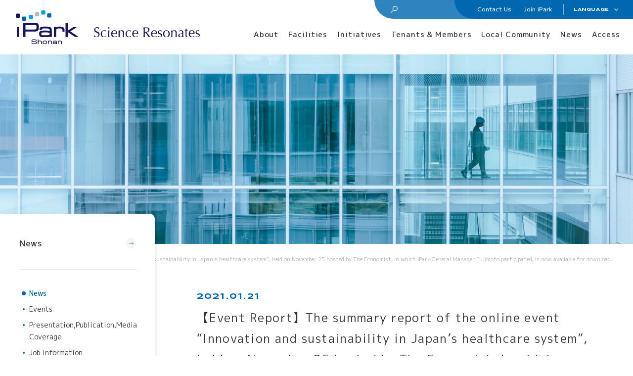

--- FILE ---
content_type: text/html; charset=UTF-8
request_url: https://www.shonan-ipark.com/en/news/488/
body_size: 5284
content:
<!DOCTYPE html><html lang="en"><head><script>(function(w,d,s,l,i){w[l]=w[l]||[];w[l].push({'gtm.start':	new Date().getTime(),event:'gtm.js'});var f=d.getElementsByTagName(s)[0],	j=d.createElement(s),dl=l!='dataLayer'?'&l='+l:'';j.async=true;j.src=	'https://www.googletagmanager.com/gtm.js?id='+i+dl;f.parentNode.insertBefore(j,f);	})(window,document,'script','dataLayer','GTM-WCG3FVF');</script><script>(function(w,d,s,l,i){w[l]=w[l]||[];w[l].push({'gtm.start':	new Date().getTime(),event:'gtm.js'});var f=d.getElementsByTagName(s)[0],	j=d.createElement(s),dl=l!='dataLayer'?'&l='+l:'';j.async=true;j.src=	'https://www.googletagmanager.com/gtm.js?id='+i+dl;f.parentNode.insertBefore(j,f);	})(window,document,'script','dataLayer','GTM-MFKMNBV8');</script><meta charset="UTF-8"><title>【Event Report】The summary report of the online event &#8220;Innovation and sustainability in Japan’s healthcare system&#8221;, held on November 25 hosted by The Economist, in which iPark General Manager Fujimoto participated, is now available for download. | News | Shonan Health Innovation Park (Shonan iPark)</title><meta http-equiv="x-ua-compatible" content="ie=edge"><meta name="viewport" content="width=device-width,initial-scale=1.0,user-scalable=no"><meta name="format-detection" content="telephone=no"><meta name="robots" content="all"><meta name="copyright" content="© Shonan Health Innovation Park"><meta name="author" content="Shonan Health Innovation Park"><meta name="theme-color" content="#ffffff"><meta name="msapplication-TileColor" content="#ffffff"><meta name="application-name" content="湘南ヘルスイノベーションパーク (湘南アイパーク)"><meta name="apple-mobile-web-app-title" content="湘南ヘルスイノベーションパーク (湘南アイパーク)"><meta name="thumbnail" content="https://www.shonan-ipark.com/assets/img/meta/ogp_en.jpg"><meta name="twitter:card" content="summary_large_image"><meta name="twitter:title" content="【Event Report】The summary report of the online event &#8220;Innovation and sustainability in Japan’s healthcare system&#8221;, held on November 25 hosted by The Economist, in which iPark General Manager Fujimoto participated, is now available for download. | News | Shonan Health Innovation Park (Shonan iPark)"><meta name="twitter:image:src" content="https://www.shonan-ipark.com/assets/img/meta/ogp_en.jpg"><meta property="og:type" content="article"><meta property="og:site_name" content="湘南ヘルスイノベーションパーク (湘南アイパーク)"><meta property="og:title" content="【Event Report】The summary report of the online event &#8220;Innovation and sustainability in Japan’s healthcare system&#8221;, held on November 25 hosted by The Economist, in which iPark General Manager Fujimoto participated, is now available for download. | News | Shonan Health Innovation Park (Shonan iPark)"><meta property="og:url" content="https://www.shonan-ipark.com/en/news/488/"><meta property="og:image" content="https://www.shonan-ipark.com/assets/img/meta/ogp_en.jpg"><meta property="og:locale:alternate" content="ja_JP"><meta property="og:locale:alternate" content="en_US"><link rel="dns-prefetch" href="//www.googletagmanager.com"><link rel="preload" href="/assets/css/common.min.css?20260119-1841" as="style"><link rel="preload" href="/assets/js/library.js?20260119-1841" as="script"><link rel="preload" href="/assets/js/module.js?20260119-1841" as="script"><link rel="preload" href="/assets/img/news/single/hero-pc.jpg" as="image"><link rel="index" href="https://www.shonan-ipark.com/"><link rel="canonical" href="https://www.shonan-ipark.com/en/news/488/"><link rel="contents" href="https://www.shonan-ipark.com/sitemap.xml" title="サイトマップ"><link rel="alternate" hreflang="ja" href="/ennews488"><link rel="alternate" hreflang="en" href="/en/ennews488"><link rel="dns-prefetch" href="//fonts.googleapis.com"><link rel="preconnect" href="https://fonts.googleapis.com"><link rel="preconnect" href="https://fonts.gstatic.com" crossorigin><link href="https://fonts.googleapis.com/css2?family=M+PLUS+1p:wght@400;500;700&family=Syncopate:wght@400;700&family=Lexend+Zetta:wght@700&display=swap" rel="stylesheet"><link rel="stylesheet" href="/assets/css/common.min.css?20260119-1841"><script> </script><script src="/assets/js/library.js?20260119-1841" defer></script><script src="/assets/js/module.js?20260119-1841" defer></script><script src="/assets/js/common.js?20260119-1841" defer></script></head><body data-root="/"><noscript><iframe src="https://www.googletagmanager.com/ns.html?id=GTM-MFKMNBV8"
height="0" width="0" style="display:none;visibility:hidden"></iframe></noscript><noscript><iframe src="https://www.googletagmanager.com/ns.html?id=GTM-WCG3FVF" height="0" width="0" style="display:none;visibility:hidden"></iframe></noscript><header class="l-header -opaque"><div class="l-header__inner"><div class="l-header__logo"><p class="l-header__logo__main"><a href="/en/" data-wpel-link="internal"><img src="/assets/img/common/logo.svg" alt="Shonan Health Innovation Park (Shonan iPark)" decoding="async" /></a></p><p class="l-header__logo__tagline2"><img src="/assets/img/common/tagline2.svg" alt="Science Resonates" decoding="async" /></p></div><nav class="l-gnav"><div class="l-gnav__subs"><div class="l-gnav__search"><i class="c-icon c-search"></i><div class="l-gnav__search__input-wrap"><script async src="https://cse.google.com/cse.js?cx=668a7d96c9a1f4b2a"></script><div class="gcse-searchbox-only"></div></div></div><ul class="l-gnav__sub"><li><a href="/en/contact/" data-wpel-link="internal">Contact Us</a></li><li><a class="l-gnav__sub__switch" href="/en/membership/" data-wpel-link="internal">Join iPark</a></li></ul><div class="l-gnav__lang js-accordion-hover"><button class="l-gnav__lang__switch js-accordion__switch" type="button"><span>LANGUAGE</span><i class="c-icon c-down"></i></button><div class="l-gnav__lang__panel js-accordion__panel"><ul><li><a href="/" data-wpel-link="internal">日本語</a></li><li><a class="is-active" href="/en/" data-wpel-link="internal">ENGLISH</a></li></ul></div></div></div><ul class="l-gnav__main"><li class="l-gnav__main__cell"><a class="l-gnav__main__switch -large" href="/en/about/" data-wpel-link="internal">About</a><div class="l-gnav__main__panel"><div class="l-gnav__main__flex"><p class="l-gnav__main__title"><a class="c-anchor-lineIn2" href="/en/about/" data-wpel-link="internal"><i class="c-icon c-arrow -medium -main2-white"></i><span>About</span></a></p><ul class="l-gnav__main__list c-list-disc -anchor -center"><li><a class="c-anchor-lineIn2" href="/en/about/feature/" data-wpel-link="internal">Uniqueness</a></li><li><a class="c-anchor-lineIn2" href="/en/about/history/" data-wpel-link="internal">History</a></li><li><a class="c-anchor-lineIn2" href="/en/about/data/" data-wpel-link="internal">Shonan iPark in Figures</a></li><li><a class="c-anchor-lineIn2" href="/en/about/gallery/" data-wpel-link="internal">Photo &amp; Movie Library</a></li><li><a class="c-anchor-lineIn2" href="/en/about/access/" data-wpel-link="internal">Access Information</a></li><li><a class="c-anchor-lineIn2" href="/en/about/basic/" data-wpel-link="internal">Basic Information</a></li><li><a class="c-anchor-lineIn2" href="/en/company/" data-wpel-link="internal">Mangement Organization</a></li></ul></div><div class="l-gnav__main__illust -unique1 c-object"><img src="/assets/img/common/illust/person_12.svg" alt="" decoding="async" /></div></div></li><li class="l-gnav__main__cell"><a class="l-gnav__main__switch" href="/en/facility/" data-wpel-link="internal">Facilities</a><div class="l-gnav__main__panel"><div class="l-gnav__main__flex"><p class="l-gnav__main__title"><a class="c-anchor-lineIn2" href="/en/facility/" data-wpel-link="internal"><i class="c-icon c-arrow -medium -main2-white"></i><span>Facilities</span></a></p><ul class="l-gnav__main__list c-list-disc -anchor -center"><li><a class="c-anchor-lineIn2" href="/en/facility/labo/" data-wpel-link="internal">Labs & Offices</a></li><li><a class="c-anchor-lineIn2" href="/en/facility/facilities/" data-wpel-link="internal">Shared Facilities and Spaces</a></li></ul></div><div class="l-gnav__main__illust -unique2 c-object"><img src="/assets/img/common/illust/person_13.svg" alt="" decoding="async" /></div></div></li><li class="l-gnav__main__cell"><a class="l-gnav__main__switch" href="/en/initiative/" data-wpel-link="internal">Initiatives</a><div class="l-gnav__main__panel"><div class="l-gnav__main__flex"><p class="l-gnav__main__title"><a class="c-anchor-lineIn2" href="/en/initiative/" data-wpel-link="internal"><i class="c-icon c-arrow -medium -main2-white"></i><span>Initiatives</span></a></p><ul class="l-gnav__main__list -type2"><li><p class="l-gnav__main__title2">Science Support</p><ul class="c-list-disc -anchor -center"><li><a class="c-anchor-lineIn2" href="/en/initiative/ai/" data-wpel-link="internal">AI/DX Concierge</a></li></ul></li><li><p class="l-gnav__main__title2">Collaboration Support</p><ul class="c-list-disc -anchor -center"><li><a class="c-anchor-lineIn2" href="/en/initiative/ivp/" data-wpel-link="internal">Online Matching System <span>(iVP)</span></a></li></ul></li><li><p class="l-gnav__main__title2">Solutions to Social Issues</p><ul class="c-list-disc -anchor -center"><li><a class="c-anchor-lineIn2" href="/en/initiative/vc/" data-wpel-link="internal">Japan VC Consortium</a></li><li><a class="c-anchor-lineIn2" href="/en/initiative/base-construction/" data-wpel-link="internal">Establishment of R&D Center for Next Generation Therapy</a></li><li><a class="c-anchor-lineIn2" href="/en/initiative/innovationtiger/" data-wpel-link="internal">Innovation Tiger</a></li></ul></li><li><p class="l-gnav__main__title2">Venture and Academia Support</p><ul class="c-list-disc -anchor -center"><li><a class="c-anchor-lineIn2" href="/en/initiative/incubation/" data-wpel-link="internal">Incubation Program</a></li></ul></li><li><p class="l-gnav__main__title2">Business Support</p><ul class="c-list-disc -anchor -center"><li><a class="c-anchor-lineIn2" href="/en/initiative/samurai/" data-wpel-link="internal">Back office support <span>(iPark SAMURAI)</span></a></li><li><a class="c-anchor-lineIn2" href="/en/initiative/vms/" data-wpel-link="internal">Venture Mentoring Service <span>(VMS)</span></a></li></ul></li><li><p class="l-gnav__main__title2">Collaboration with Other Science Parks</p><ul class="c-list-disc -anchor -center"><li><a class="c-anchor-lineIn2" href="/en/initiative/cooperation/" data-wpel-link="internal">Collaboration with Other Science Parks</a></li></ul></li></ul></div><div class="l-gnav__main__illust -unique3 c-object"><img src="/assets/img/common/illust/person_14.svg" alt="" decoding="async" /></div></div></li><li class="l-gnav__main__cell -not-accordion"><a class="l-gnav__main__switch" href="/en/membership/list/" data-wpel-link="internal">Tenants &amp; Members</a></li><li class="l-gnav__main__cell -not-accordion"><a class="l-gnav__main__switch" href="/en/area/" data-wpel-link="internal">Local Community</a></li><li class="l-gnav__main__cell"><a class="l-gnav__main__switch" href="/en/news/" data-wpel-link="internal">News</a><div class="l-gnav__main__panel"><div class="l-gnav__main__flex"><p class="l-gnav__main__title"><a class="c-anchor-lineIn2" href="/en/news/" data-wpel-link="internal"><i class="c-icon c-arrow -medium -main2-white"></i><span>News</span></a></p><ul class="l-gnav__main__list c-list-disc -anchor -center"><li><a class="c-anchor-lineIn2" href="/en/news/" data-wpel-link="internal">News</a></li><li><a class="c-anchor-lineIn2" href="/en/event/" data-wpel-link="internal">Events</a></li><li><a class="c-anchor-lineIn2" href="/en/media/" data-wpel-link="internal">Presentation,Publication,Media Coverage</a></li><li><a class="c-anchor-lineIn2" href="/en/recruit/" data-wpel-link="internal">Job Information</a></li></ul></div><div class="l-gnav__main__illust -unique5 c-object"><img src="/assets/img/common/illust/person_16.svg" alt="" decoding="async" /></div></div></li><li class="l-gnav__main__cell -not-accordion"><a class="l-gnav__main__switch" href="/en/about/access/" data-wpel-link="internal">Access</a></li></ul><div class="l-gnav__bg"></div></nav></div><button class="l-header__button" type="button" aria-label="Main Menu Switching"><span></span><span></span></button></header><nav class="l-membership js-accordion__panel -animation"><div class="l-membership__inner"><p class="l-membership__title"><a href="/en/membership/" data-wpel-link="internal"><i class="c-icon c-arrow -small -white-main2-2"></i><span>Join iPark</span></a></p><ul class="l-membership__list c-list-disc -currentColor -anchor"><li><a href="/en/membership/labo/" data-wpel-link="internal">Lab / Office Lease</a></li><li><a href="/en/membership/admission/" data-wpel-link="internal">Membership</a></li><li><a href="/en/membership/list/" data-wpel-link="internal">Tenants and Members</a></li></ul></div></nav><nav class="l-sitemap"><div class="l-sitemap__inner"><div class="c-search-box"><i class="c-icon c-search"></i><div class="c-search-box__input-wrap"><script async src="https://cse.google.com/cse.js?cx=668a7d96c9a1f4b2a"></script><div class="gcse-searchbox-only"></div></div></div><ul class="p-sitemap -sitemap"><li class="p-sitemap__cell -type2 js-accordion-click"><div class="p-sitemap__parent"><a class="p-sitemap__anchor c-anchor-slide" href="/en/about/" data-wpel-link="internal"><i class="c-icon c-arrow -medium -main2-white"></i><span class="p-sitemap__anchor__txt">About</span></a><button class="p-sitemap__switch js-accordion__switch" type="button"><i class="c-plus2 -small -accent2-main2"><span></span></i></button></div><div class="p-sitemap__panel js-accordion__panel"><div class="p-sitemap__panel__inner"><ul class="p-sitemap__list c-list-disc -small -anchor -center"><li><a href="/en/about/feature/" data-wpel-link="internal">Uniqueness</a></li><li><a href="/en/about/history/" data-wpel-link="internal">History</a></li><li><a href="/en/about/data/" data-wpel-link="internal">Shonan iPark in Figures</a></li><li><a href="/en/about/gallery/" data-wpel-link="internal">Photo &amp; Movie Library</a></li><li><a href="/en/about/access/" data-wpel-link="internal">Access Information</a></li><li><a href="/en/about/basic/" data-wpel-link="internal">Basic Information</a></li><li><a href="/en/company/" data-wpel-link="internal">Mangement Organization</a></li></ul></div></div></li><li class="p-sitemap__cell js-accordion-click"><div class="p-sitemap__parent"><a class="p-sitemap__anchor c-anchor-slide" href="/en/facility/" data-wpel-link="internal"><i class="c-icon c-arrow -medium -main2-white"></i><span class="p-sitemap__anchor__txt">Facilities</span></a><button class="p-sitemap__switch js-accordion__switch" type="button"><i class="c-plus2 -small -accent2-main2"><span></span></i></button></div><div class="p-sitemap__panel js-accordion__panel"><div class="p-sitemap__panel__inner"><ul class="p-sitemap__list c-list-disc -small -anchor -center"><li><a href="/en/facility/labo/" data-wpel-link="internal">Labs & Offices</a></li><li><a href="/en/facility/facilities/" data-wpel-link="internal">Shared Facilities and Spaces</a></li></ul></div></div></li><li class="p-sitemap__cell js-accordion-click"><div class="p-sitemap__parent"><a class="p-sitemap__anchor c-anchor-slide" href="/en/initiative/" data-wpel-link="internal"><i class="c-icon c-arrow -medium -main2-white"></i><span class="p-sitemap__anchor__txt">Initiatives</span></a><button class="p-sitemap__switch js-accordion__switch" type="button"><i class="c-plus2 -small -accent2-main2"><span></span></i></button></div><div class="p-sitemap__panel js-accordion__panel"><div class="p-sitemap__panel__inner"><p class="p-sitemap__title">Science Support</p><ul class="p-sitemap__list c-list-disc -small -anchor -center"><li><a href="/en/initiative/ai/" data-wpel-link="internal">AI/DX Concierge</a></li></ul><p class="p-sitemap__title">Collaboration Support</p><ul class="p-sitemap__list c-list-disc -small -anchor -center"><li><a href="/en/initiative/ivp/" data-wpel-link="internal">Online Matching System <span>(iVP)</span></a></li></ul><p class="p-sitemap__title">Business Support</p><ul class="p-sitemap__list c-list-disc -small -anchor -center"><li><a href="/en/initiative/samurai/" data-wpel-link="internal">Back office support <span>(iPark SAMURAI)</span></a></li><li><a href="/en/initiative/vms/" data-wpel-link="internal">Venture Mentoring Service <span>(VMS)</span></a></li></ul><p class="p-sitemap__title">Venture and Academia Support</p><ul class="p-sitemap__list c-list-disc -small -anchor -center"><li><a href="/en/initiative/incubation/" data-wpel-link="internal">Incubation Program</a></li></ul><p class="p-sitemap__title">Solutions to Social Issues</p><ul class="p-sitemap__list c-list-disc -small -anchor -center"><li><a href="/en/initiative/vc/" data-wpel-link="internal">Japan VC Consortium</a></li><li><a href="/en/initiative/base-construction/" data-wpel-link="internal">Establishment of R&D Center for Next Generation Therapy</a></li><li><a href="/en/initiative/innovationtiger/" data-wpel-link="internal">Innovation Tiger</a></li></ul><p class="p-sitemap__title">Collaboration with Other Science Parks</p><ul class="p-sitemap__list c-list-disc -small -anchor -center"><li><a href="/en/initiative/cooperation/" data-wpel-link="internal">Collaboration with Other Science Parks</a></li></ul></div></div></li><li class="p-sitemap__cell"><div class="p-sitemap__parent"><a class="p-sitemap__anchor c-anchor-slide" href="/en/membership/list//" data-wpel-link="internal"><i class="c-icon c-arrow -medium -main2-white"></i><span class="p-sitemap__anchor__txt">Tenants &amp; Members</span></a><div class="p-sitemap__switch u-pointerevent-none"></div></div></li><li class="p-sitemap__cell"><div class="p-sitemap__parent"><a class="p-sitemap__anchor c-anchor-slide" href="/en/area/" data-wpel-link="internal"><i class="c-icon c-arrow -medium -main2-white"></i><span class="p-sitemap__anchor__txt">Local Community</span></a><div class="p-sitemap__switch u-pointerevent-none"></div></div></li><li class="p-sitemap__cell js-accordion-click"><div class="p-sitemap__parent"><a class="p-sitemap__anchor c-anchor-slide" href="/en/membership/" data-wpel-link="internal"><i class="c-icon c-arrow -medium -main2-white"></i><span class="p-sitemap__anchor__txt">Join iPark</span></a><button class="p-sitemap__switch js-accordion__switch" type="button"><i class="c-plus2 -small -accent2-main2"><span></span></i></button></div><div class="p-sitemap__panel js-accordion__panel"><div class="p-sitemap__panel__inner"><ul class="p-sitemap__list c-list-disc -small -anchor -center"><li><a href="/en/membership/labo/" data-wpel-link="internal">Lab / Office Lease</a></li><li><a href="/en/membership/admission/" data-wpel-link="internal">Membership</a></li><li><a href="/en/membership/list/" data-wpel-link="internal">Tenants and Members</a></li></ul></div></div></li><li class="p-sitemap__cell"><div class="p-sitemap__parent"><a class="p-sitemap__anchor c-anchor-slide" href="/en/contact/" data-wpel-link="internal"><i class="c-icon c-arrow -medium -main2-white"></i><span class="p-sitemap__anchor__txt">Contact Us</span></a><div class="p-sitemap__switch u-pointerevent-none"></div></div></li><li class="p-sitemap__cell"><div class="p-sitemap__parent"><a class="p-sitemap__anchor c-anchor-slide" href="/en/about/access/" data-wpel-link="internal"><i class="c-icon c-arrow -medium -main2-white"></i><span class="p-sitemap__anchor__txt">Access</span></a><div class="p-sitemap__switch u-pointerevent-none"></div></div></li><li class="p-sitemap__cell"><div class="p-sitemap__parent"><a class="p-sitemap__anchor c-anchor-slide" href="/en/news/" data-wpel-link="internal"><i class="c-icon c-arrow -medium -main2-white"></i><span class="p-sitemap__anchor__txt">News</span></a><div class="p-sitemap__switch u-pointerevent-none"></div></div></li><li class="p-sitemap__cell"><div class="p-sitemap__parent"><a class="p-sitemap__anchor c-anchor-slide" href="/en/event/" data-wpel-link="internal"><i class="c-icon c-arrow -medium -main2-white"></i><span class="p-sitemap__anchor__txt">Events</span></a><div class="p-sitemap__switch u-pointerevent-none"></div></div></li><li class="p-sitemap__cell"><div class="p-sitemap__parent"><a class="p-sitemap__anchor c-anchor-slide" href="/en/sitemap/" data-wpel-link="internal"><i class="c-icon c-arrow -medium -main2-white"></i><span class="p-sitemap__anchor__txt">Site Map</span></a><div class="p-sitemap__switch u-pointerevent-none"></div></div></li></ul></div><div class="l-sitemap__sub"><ul class="p-sitemap -sitemap-sub"><li class="p-sitemap__cell -type2 js-accordion-click"><div class="p-sitemap__parent"><a class="p-sitemap__anchor c-anchor-slide" href="/en/membership/" data-wpel-link="internal"><i class="c-icon c-arrow -medium -white-main2"></i><span class="p-sitemap__anchor__txt">Join iPark</span></a><button class="p-sitemap__switch js-accordion__switch" type="button"><i class="c-plus2 -small -main4-white"><span></span></i></button></div><div class="p-sitemap__panel js-accordion__panel"><div class="p-sitemap__panel__inner"><ul class="p-sitemap__list c-list-disc -small -anchor -center"><li><a href="/en/membership/labo/" data-wpel-link="internal">Lab / Office Lease</a></li><li><a href="/en/membership/admission/" data-wpel-link="internal">Membership</a></li><li><a href="/en/membership/list/" data-wpel-link="internal">Tenants and Members</a></li></ul></div></div></li><li class="p-sitemap__cell"><div class="p-sitemap__parent"><a class="p-sitemap__anchor c-anchor-slide" href="/en/contact/" data-wpel-link="internal"><i class="c-icon c-arrow -medium -white-main2"></i><span class="p-sitemap__anchor__txt">Contact Us</span></a></div></li></ul><div class="l-sitemap__guide"><div class="l-sitemap__lang"><div class="c-lang"><p class="c-lang__title">LANGUAGE</p><div class="c-lang__accordion js-accordion-click"><button class="c-lang__switch js-accordion__switch" type="button"><span>ENGLISH</span><i class="c-icon c-down"></i></button><div class="c-lang__panel js-accordion__panel"><ul><li><a href="/" data-wpel-link="internal">日本語</a></li></ul></div></div></div></div><p class="l-sitemap__privacy"><a class="c-anchor-lineOut" href="/en/privacy-policy/" data-wpel-link="internal">Privacy Policy</a></p></div><p class="l-sitemap__copyright"><small class="c-crop">Copyright © iPark Institute Co., Ltd. All rights reserved.</small></p></div></nav><main><header class="p-hero"><div class="p-hero__image"><picture class="js-fade"><source type="image/webp" srcset="/assets/img/news/single/hero-pc.webp" media="(min-width:561px)"><source type="image/webp" srcset="/assets/img/news/single/hero-sp.webp" media="(max-width:560px)"><source srcset="/assets/img/news/single/hero-pc.jpg" media="(min-width:561px)"><source srcset="/assets/img/news/single/hero-sp.jpg" media="(max-width:560px)"><img class="c-objectfit -cover" src="/assets/img/news/single/hero-pc.jpg" alt="" decoding="async"></picture><ol class="c-breadcrumb "><li><a href="/en/" class="c-anchor-lineIn" data-wpel-link="internal">Top</a></li><li><a href="/en/news/" class="c-anchor-lineIn" data-wpel-link="internal">News</a></li><li><a href="/en/news/488/" class="c-anchor-lineIn" data-wpel-link="internal">【Event Report】The summary report of the online event &#8220;Innovation and sustainability in Japan’s healthcare system&#8221;, held on November 25 hosted by The Economist, in which iPark General Manager Fujimoto participated, is now available for download.</a></li></ol></div></header><div class="c-flex"><div class="c-flex__side"><div class="p-localnav js-accordion-click-mqDown-lg"><button class="p-localnav__switch js-accordion__switch" type="button"><p class="p-localnav__switch__txt">News</p><i class="c-plus"></i></button><div class="js-accordion__panel c-sticky"><nav class="p-localnav__basic"><header class="p-localnav__header"><p class="p-localnav__parent"><a href="/en/news/" data-wpel-link="internal"><span>News</span><i class="c-icon c-arrow -medium -gary-main2"></i></a></p></header><div class="p-localnav__main"><ul class="c-list -padding1 c-list-disc -anchor"><li><a href="/en/news/" data-wpel-link="internal"><span class="c-crop">News</span></a></li><li><a href="/en/event/" data-wpel-link="internal"><span class="c-crop">Events</span></a></li><li><a href="/en/media/" data-wpel-link="internal"><span class="c-crop">Presentation,Publication,Media Coverage</span></a></li><li><a href="/en/recruit/" data-wpel-link="internal"><span class="c-crop">Job Information</span></a></li></ul></div></nav></div></div></div><div class="c-flex__main"><div class="c-flex__main__inner p-space"><article class="p-article">
							<header class="p-article__header">
								<ol class="c-breadcrumb ">	<li><a href="/en/" class="c-anchor-lineIn" data-wpel-link="internal">Top</a></li>
	<li><a href="/en/news/" class="c-anchor-lineIn" data-wpel-link="internal">News</a></li>
	<li><a href="/en/news/488/" class="c-anchor-lineIn" data-wpel-link="internal">【Event Report】The summary report of the online event &#8220;Innovation and sustainability in Japan’s healthcare system&#8221;, held on November 25 hosted by The Economist, in which iPark General Manager Fujimoto participated, is now available for download.</a></li>
</ol>								<p class="p-article__header__time">
									<time datetime="2021-01-21">2021.01.21</time>
								</p>
								<h1 class="p-article__header__title c-crop">
									<budoux-ja>
										【Event Report】The summary report of the online event &#8220;Innovation and sustainability in Japan’s healthcare system&#8221;, held on November 25 hosted by The Economist, in which iPark General Manager Fujimoto participated, is now available for download.									</budoux-ja>
								</h1>
							</header>
							<div class="s-editor">
															</div>
						</article><footer class="p-pagination2"><p class="p-button2 -medium"><a href="/en/news/" data-wpel-link="internal"><i class="c-icon c-arrow -large -main2-border-white -inversion"></i><span class="p-button2__txt">一覧に戻る</span></a></p></footer><footer class="p-footer -space21"><ol class="c-breadcrumb "><li><a href="/en/" class="c-anchor-lineIn" data-wpel-link="internal">Top</a></li><li><a href="/en/news/" class="c-anchor-lineIn" data-wpel-link="internal">News</a></li><li><a href="/en/news/488/" class="c-anchor-lineIn" data-wpel-link="internal">【Event Report】The summary report of the online event &#8220;Innovation and sustainability in Japan’s healthcare system&#8221;, held on November 25 hosted by The Economist, in which iPark General Manager Fujimoto participated, is now available for download.</a></li></ol></footer></div></div></div></main><footer class="l-footer"><div class="l-footer__inner"><div class="l-footer__illust c-inner-xl"><div class="l-footer__illust__inner"><img src="/assets/img/common/illust/motion/base_2.svg" alt="" decoding="async" /><div class="js-confetti -small"></div><div class="js-balloon -small"></div></div></div><nav class="l-footer__nav"><div class="l-footer__nav__inner"><p class="l-footer__nav__title"><span>CONTENTS</span></p><div class="p-sitemap -footer c-column -col-2-lg -gap-c-40"><ul><li class="p-sitemap__cell js-accordion-click"><div class="p-sitemap__parent"><a class="p-sitemap__anchor c-anchor-slide" href="/en/about/" data-wpel-link="internal"><i class="c-icon c-arrow2 -xxlarge -main3"></i><span class="p-sitemap__anchor__txt">About</span></a><button class="p-sitemap__switch js-accordion__switch" type="button"><i class="c-plus2 -small -main3"><span></span></i></button></div><div class="p-sitemap__panel js-accordion__panel"><div class="p-sitemap__panel__inner"><ul class="p-sitemap__list c-list-disc -small -anchor -center"><li><a href="/en/about/feature/" data-wpel-link="internal">Uniqueness</a></li><li><a href="/en/about/history/" data-wpel-link="internal">History</a></li><li><a href="/en/about/data/" data-wpel-link="internal">Shonan iPark in Figures</a></li><li><a href="/en/about/gallery/" data-wpel-link="internal">Photo &amp; Movie Library</a></li><li><a href="/en/about/access/" data-wpel-link="internal">Access Information</a></li><li><a href="/en/about/basic/" data-wpel-link="internal">Basic Information</a></li><li><a href="/en/company/" data-wpel-link="internal">Mangement Organization</a></li></ul></div></div></li><li class="p-sitemap__cell js-accordion-click"><div class="p-sitemap__parent"><a class="p-sitemap__anchor c-anchor-slide" href="/en/facility/" data-wpel-link="internal"><i class="c-icon c-arrow2 -xxlarge -main3"></i><span class="p-sitemap__anchor__txt">Facilities</span></a><button class="p-sitemap__switch js-accordion__switch" type="button"><i class="c-plus2 -small -main3"><span></span></i></button></div><div class="p-sitemap__panel js-accordion__panel"><div class="p-sitemap__panel__inner"><ul class="p-sitemap__list c-list-disc -small -anchor -center"><li><a href="/en/facility/labo/" data-wpel-link="internal">Labs & Offices</a></li><li><a href="/en/facility/facilities/" data-wpel-link="internal">Shared Facilities and Spaces</a></li></ul></div></div></li><li class="p-sitemap__cell js-accordion-click"><div class="p-sitemap__parent"><a class="p-sitemap__anchor c-anchor-slide" href="/en/initiative/" data-wpel-link="internal"><i class="c-icon c-arrow2 -xxlarge -main3"></i><span class="p-sitemap__anchor__txt">Initiatives</span></a><button class="p-sitemap__switch js-accordion__switch" type="button"><i class="c-plus2 -small -main3"><span></span></i></button></div><div class="p-sitemap__panel js-accordion__panel"><div class="p-sitemap__panel__inner"><p class="p-sitemap__title">Science Support</p><ul class="p-sitemap__list c-list-disc -small -anchor -center"><li><a href="/en/initiative/ai/" data-wpel-link="internal">AI/DX Concierge</a></li></ul><p class="p-sitemap__title">Collaboration Support</p><ul class="p-sitemap__list c-list-disc -small -anchor -center"><li><a href="/en/initiative/ivp/" data-wpel-link="internal">Online Matching System <span>(iVP)</span></a></li></ul><p class="p-sitemap__title">Business Support</p><ul class="p-sitemap__list c-list-disc -small -anchor -center"><li><a href="/en/initiative/samurai/" data-wpel-link="internal">Back office support <span>(iPark SAMURAI)</span></a></li><li><a href="/en/initiative/vms/" data-wpel-link="internal">Venture Mentoring Service <span>(VMS)</span></a></li></ul><p class="p-sitemap__title">Venture and Academia Support</p><ul class="p-sitemap__list c-list-disc -small -anchor -center"><li><a href="/en/initiative/incubation/" data-wpel-link="internal">Incubation Program</a></li></ul><p class="p-sitemap__title">Solutions to Social Issues</p><ul class="p-sitemap__list c-list-disc -small -anchor -center"><li><a href="/en/initiative/vc/" data-wpel-link="internal">Japan VC Consortium</a></li><li><a href="/en/initiative/base-construction/" data-wpel-link="internal">Establishment of R&D Center for Next Generation Therapy</a></li><li><a href="/en/initiative/innovationtiger/" data-wpel-link="internal">Innovation Tiger</a></li></ul><p class="p-sitemap__title">Collaboration with Other Science Parks</p><ul class="p-sitemap__list c-list-disc -small -anchor -center"><li><a href="/en/initiative/cooperation/" data-wpel-link="internal">Collaboration with Other Science Parks</a></li></ul></div></div></li><li class="p-sitemap__cell"><div class="p-sitemap__parent"><a class="p-sitemap__anchor c-anchor-slide" href="/en/area/" data-wpel-link="internal"><i class="c-icon c-arrow2 -xxlarge -main3"></i><span class="p-sitemap__anchor__txt">Local Community</span></a></div></li><li class="p-sitemap__cell js-accordion-click"><div class="p-sitemap__parent"><a class="p-sitemap__anchor c-anchor-slide" href="/en/membership/" data-wpel-link="internal"><i class="c-icon c-arrow2 -xxlarge -main3"></i><span class="p-sitemap__anchor__txt">Join iPark</span></a><button class="p-sitemap__switch js-accordion__switch" type="button"><i class="c-plus2 -small -main3"><span></span></i></button></div><div class="p-sitemap__panel js-accordion__panel"><div class="p-sitemap__panel__inner"><ul class="p-sitemap__list c-list-disc -small -anchor -center"><li><a href="/en/membership/labo/" data-wpel-link="internal">Lab / Office Lease</a></li><li><a href="/en/membership/admission/" data-wpel-link="internal">Membership</a></li><li><a href="/en/membership/list/" data-wpel-link="internal">Tenants and Members</a></li></ul></div></div></li></ul><ul><li class="p-sitemap__cell"><div class="p-sitemap__parent"><a class="p-sitemap__anchor c-anchor-slide" href="/en/contact/" data-wpel-link="internal"><i class="c-icon c-arrow2 -xxlarge -main3"></i><span class="p-sitemap__anchor__txt">Contact Us</span></a><div class="p-sitemap__switch u-pointerevent-none"></div></div></li><li class="p-sitemap__cell"><div class="p-sitemap__parent"><a class="p-sitemap__anchor c-anchor-slide" href="/en/about/access/" data-wpel-link="internal"><i class="c-icon c-arrow2 -xxlarge -main3"></i><span class="p-sitemap__anchor__txt">Access</span></a><div class="p-sitemap__switch u-pointerevent-none"></div></div></li><li class="p-sitemap__cell"><div class="p-sitemap__parent"><a class="p-sitemap__anchor c-anchor-slide" href="/en/news/" data-wpel-link="internal"><i class="c-icon c-arrow2 -xxlarge -main3"></i><span class="p-sitemap__anchor__txt">News</span></a><div class="p-sitemap__switch u-pointerevent-none"></div></div></li><li class="p-sitemap__cell"><div class="p-sitemap__parent"><a class="p-sitemap__anchor c-anchor-slide" href="/en/event/" data-wpel-link="internal"><i class="c-icon c-arrow2 -xxlarge -main3"></i><span class="p-sitemap__anchor__txt">Events</span></a><div class="p-sitemap__switch u-pointerevent-none"></div></div></li><li class="p-sitemap__cell"><div class="p-sitemap__parent"><a class="p-sitemap__anchor c-anchor-slide" href="/en/sitemap/" data-wpel-link="internal"><i class="c-icon c-arrow2 -xxlarge -main3"></i><span class="p-sitemap__anchor__txt">Site Map</span></a><div class="p-sitemap__switch u-pointerevent-none"></div></div></li></ul></div></div></nav><div class="l-footer__profile"><div class="c-inner-xl l-footer__profile__inner"><div class="l-footer__logo"><p class="l-footer__logo__main"><a href="/en/" data-wpel-link="internal"><img src="/assets/img/common/logo.svg" alt="Shonan Health Innovation Park (Shonan iPark)" decoding="async" /></a></p><p class="l-footer__logo__tagline2"><img src="/assets/img/common/tagline2.svg" alt="Science Resonates" decoding="async" /></p></div><p class="l-footer__name"><span>Shonan Health Innovation Park</span><span>(Shonan iPark)</span></p><address class="l-footer__address"><p class="c-crop">2-26-1, Muraoka Higashi, Fujisawa-shi, Kanagawa 251-8555<br>Tel: 0466-50-1830</p></address><div class="l-footer__guide"><ul class="l-footer__sns"><li><a href="https://www.facebook.com/Shonan.iPark/" target="_blank" rel="noopener noreferrer external" data-wpel-link="external"><i class="c-icon c-sns-facebook -medium"></i></a></li><li><a href="https://www.linkedin.com/company/shonan-health-innovation-park/" target="_blank" rel="noopener noreferrer external" data-wpel-link="external"><i class="c-icon c-sns-linkedin -medium"></i></a></li><li><a href="https://twitter.com/Shonan_iPark" target="_blank" rel="noopener noreferrer external" data-wpel-link="external"><i class="c-icon c-sns-twitter -medium"></i></a></li><li><a href="https://www.youtube.com/channel/UCeJgWczMHXzRxISvHzSOTOQ" target="_blank" rel="noopener noreferrer external" data-wpel-link="external"><i class="c-icon c-sns-youtube -medium"></i></a></li></ul><div class="l-footer__lang"><div class="c-lang"><p class="c-lang__title">LANGUAGE</p><div class="c-lang__accordion js-accordion-click"><button class="c-lang__switch js-accordion__switch" type="button"><span>ENGLISH</span><i class="c-icon c-down"></i></button><div class="c-lang__panel js-accordion__panel"><ul><li><a href="/" data-wpel-link="internal">日本語</a></li></ul></div></div></div></div></div></div></div><div class="l-footer__company"><div class="l-footer__company__inner"><a href="/en/company/" target="_blank" rel="noopener noreferrer" data-wpel-link="internal"><p class="l-footer__company__logo"><img src="/assets/img/common/logo2.svg" alt=""></p><p class="l-footer__company__name c-crop">iPark Institute Co., Ltd.<i class="c-icon c-blank -medium"></i></p></a></div></div><div class="l-footer__bottom"><div class="l-footer__bottom__inner"><div class="l-footer__sub"><p class="l-footer__copyright"><small>Copyright © iPark Institute Co., Ltd. All rights reserved.</small></p><p class="l-footer__privacy"><a class="c-anchor-lineOut" href="/en/privacy-policy/" data-wpel-link="internal">Privacy Policy</a></p></div><div class="l-footer__pagetop"><a href="#document-top"><p class="l-footer__pagetop__txt"><span>PAGETOP</span></p><i class="l-footer__pagetop__icon"></i></a></div></div></div></div></footer><div class="c-overlay c-overlay--gnav"></div><div class="c-overlay c-overlay--membership"></div><div class="c-overlay c-overlay--sitemap"></div></body></html>

--- FILE ---
content_type: text/css
request_url: https://www.shonan-ipark.com/assets/css/common.min.css?20260119-1841
body_size: 49853
content:
@charset "UTF-8";
:root {
	--ww: calc( var( --vw) * 100);
	--wh: calc( var( --vh) * 100);
	--vw: calc( 100vw / 100);
	--vh: calc( 100vh / 100);
	--scrollbar-width: 0px;
	--mqUp-xxxs: 321;
	--mqUp-xxs: 376;
	--mqUp-xs: 431;
	--mqUp-sm: 561;
	--mqUp-md: 768;
	--mqUp-lg: 1024;
	--mqUp-xl: 1281;
	--mqUp-xxl: 1441;
	--mqUp-xxxl: 1681;
	--mqUp-fhd: 1921;
	--mqUp-2k: 2049;
	--mqUp-wqhd: 2561;
	--mqDown-xxxs: 320;
	--mqDown-xxs: 375;
	--mqDown-xs: 430;
	--mqDown-sm: 560;
	--mqDown-md: 767;
	--mqDown-lg: 1023;
	--mqDown-xl: 1280;
	--mqDown-xxl: 1440;
	--mqDown-xxxl: 1680;
	--mqDown-fhd: 1920;
	--mqDown-2k: 2048;
	--mqDown-wqhd: 2560
}
@media screen and (min-width:1024px) {
	:root {
		--contents-lg: 92%;
		--contents-md: 92%;
		--contents-sm: 92%;
		--outside-sm: 4%;
		--outside-md: 4%;
		--outside-lg: 4%
	}
}
@media screen and (max-width:1023px) {
	:root {
		--contents-lg: calc( 340 / 375 * var( --ww));
		--contents-md: calc( 331 / 375 * var( --ww));
		--contents-sm: calc( 300 / 375 * var( --ww));
		--outside-sm: calc( 17 / 375 * var( --ww));
		--outside-md: calc( 22 / 375 * var( --ww));
		--outside-lg: calc( 37.5 / 375 * var( --ww))
	}
}
@media screen and (min-width:1024px) {
	:root {
		--header-height: 11rem;
		--header-height-sticky: 7.4rem
	}
}
@media screen and (max-width:1023px) {
	:root {
		--header-height: 7.4rem;
		--header-height-sticky: 6rem
	}
}
@media screen and (min-width:1024px) {
	:root {
		--loading-size-md: 4rem;
		--loading-size-sm: 3rem
	}
}
@media screen and (max-width:1023px) {
	:root {
		--loading-size-md: 3rem;
		--loading-size-sm: 2.5rem
	}
}
:root {
	--anchor-padding: 0.3rem;
	--anchor-padding-lg: 0.6rem
}
:root {
	--pallet-transp: rgba(0, 0, 0, 0);
	--pallet-white--rgb: 255, 255, 255;
	--pallet-black0--rgb: 0, 0, 0;
	--color-main: #16145f;
	--color-main2: #0067b1;
	--color-main3: #00a5e3;
	--color-main4: #2f83bf;
	--color-main5: #78b7dd;
	--color-accent: #b6b8ba;
	--color-accent2: #f0f2f2;
	--color-accent3: #fed400;
	--color-accent4: #fa9400;
	--color-accent5: #38ac9c;
	--color-accent6: #f14e6d;
	--color-accent7: #ff5a50;
	--color-link: var( --color-main2);
	--color-hover: var( --color-main2);
	--hover-opacity: .8;
	--color-current: #b4b4b4;
	--color-current2: var( --color-main2);
	--color-bg: #ffffff;
	--color-bg2: #f5f5f5;
	--color-bg3: #f8f9f9;
	--color-bg4: #f7f8f8;
	--color-bg5: #eef0f0;
	--color-bg6: #f8f8f5;
	--color-bg7: #182a4e;
	--color-bg8: #f6f7f7;
	--color-bg9: #e1f2f8;
	--color-bg10: #eefcff;
	--color-bg11: #eef5fa;
	--color-overlay: rgba(0, 0, 0, .1);
	--color-overlay2: rgba(0, 0, 0, .2);
	--color-overlay3: rgba(0, 0, 0, .5);
	--color-overlay4: #e1f2f8;
	--color-txt: #333333;
	--color-txt2: #ffffff;
	--color-txt3: #505050;
	--color-txt4: #666666;
	--color-txt5: #dcdcdc;
	--color-txt6: #939699;
	--color-txt7: rgba( var(--pallet-white--rgb), .3);
	--color-txt8: rgba(207, 208, 209, .5);
	--color-txt9: #d1d2d3;
	--color-txt10: rgba( var(--pallet-white--rgb), .6);
	--color-txt11: #ee001b;
	--color-txt12: #00aa00;
	--color-txt13: #b4bac1;
	--color-txt14: #b5dfee;
	--color-txt15: #777777;
	--color-txt16: #eeeeee;
	--color-txt17: #70a7d3;
	--color-line: #d0d0d0;
	--color-line2: #418ec5;
	--color-line3: #aaaaaa;
	--color-line4: #d7d7d7;
	--color-line5: #d2d2d2;
	--color-line6: #c8c8c8;
	--color-line7: rgba(255, 255, 255, .2);
	--color-line8: rgba(208, 208, 208, .5);
	--color-line9: #dddddd;
	--color-line10: #d5d5d5;
	--color-line11: #d1d1d1;
	--color-line12: #a9a9a9;
	--color-dots: #cacbcc;
	--color-gradation: linear-gradient(90deg, var( --color-main2) 16%, var( --color-main3) 53%, var( --color-accent) 87%);
	--color-gradation2: linear-gradient(90deg, var( --color-main3) 8%, var( --color-main2) 36%, var( --color-main) 100%);
	--color-flick-bg: rgba(0, 0, 0, .5);
	--color-flick-txt: #ffffff;
	--color-accordion: #f7f8f8;
	--color-accordion-hover: var( --color-main3);
	--color-accordion-hover2: var( --color-main2);
	--color-accordion-open: var( --color-main2);
	--color-accordion2: #f8f9f9;
	--color-accordion3: #eff1f1;
	--color-input-bg: #f7f8f8;
	--color-important: #ff3333;
	--color-sns-youtube: #e62d27
}
.theme-main2 {
	--theme-color: var( --color-main2)
}
.theme-accent {
	--theme-color: var( --color-accent)
}
:root {
	--easeInSine: cubic-bezier(0.47, 0, 0.745, 0.715);
	--easeOutSine: cubic-bezier(0.39, 0.575, 0.565, 1);
	--easeInOutSine: cubic-bezier(0.445, 0.05, 0.55, 0.95);
	--easeInQuad: cubic-bezier(0.55, 0.085, 0.68, 0.53);
	--easeOutQuad: cubic-bezier(0.25, 0.46, 0.45, 0.94);
	--easeInOutQuad: cubic-bezier(0.455, 0.03, 0.515, 0.955);
	--easeInCubic: cubic-bezier(0.55, 0.055, 0.675, 0.19);
	--easeOutCubic: cubic-bezier(0.215, 0.61, 0.355, 1);
	--easeInOutCubic: cubic-bezier(0.645, 0.045, 0.355, 1);
	--easeInQuart: cubic-bezier(0.895, 0.03, 0.685, 0.22);
	--easeOutQuart: cubic-bezier(0.165, 0.84, 0.44, 1);
	--easeInOutQuart: cubic-bezier(0.77, 0, 0.175, 1);
	--easeInQuint: cubic-bezier(0.755, 0.05, 0.855, 0.06);
	--easeOutQuint: cubic-bezier(0.23, 1, 0.32, 1);
	--easeInOutQuint: cubic-bezier(0.86, 0, 0.07, 1);
	--easeInExpo: cubic-bezier(0.95, 0.05, 0.795, 0.035);
	--easeOutExpo: cubic-bezier(0.19, 1, 0.22, 1);
	--easeInOutExpo: cubic-bezier(1, 0, 0, 1);
	--easeInCirc: cubic-bezier(0.6, 0.04, 0.98, 0.335);
	--easeOutCirc: cubic-bezier(0.075, 0.82, 0.165, 1);
	--easeInOutCirc: cubic-bezier(0.785, 0.135, 0.15, 0.86);
	--easeInBack: cubic-bezier(0.6, -0.28, 0.735, 0.045);
	--easeOutBack: cubic-bezier(0.175, 0.885, 0.32, 1.275);
	--easeInOutBack: cubic-bezier(0.68, -0.55, 0.265, 1.55)
}
:root {
	--font-gothic: 'M PLUS 1p', sans-serif;
	--font-sans-serif: 'Syncopate', sans-serif;
	--font-sans-serif2: 'Lexend Zetta', sans-serif;
	--font-code: 'RictyDiminishedDiscord-Regular', sans-serif
}
:root {
	--font-size10: 10px;
	--font-size11: 11px;
	--font-size12: 12px;
	--font-size13: max(1.3rem, 12px);
	--font-size14: max(1.4rem, 12px);
	--font-size15: max(1.5rem, 13px);
	--font-size16: max(1.6rem, 14px);
	--font-size17: max(1.7rem, 15px);
	--font-size18: max(1.8rem, 16px);
	--font-size19: max(1.9rem, 17px);
	--font-size20: max(2.0rem, 18px);
	--font-size21: max(2.1rem, 18px);
	--font-size22: max(2.2rem, 18px);
	--font-size23: max(2.3rem, 20px);
	--font-size24: max(2.4rem, 20px);
	--font-size25: max(2.5rem, 21px);
	--font-size26: max(2.6rem, 22px);
	--font-size27: max(2.7rem, 22px);
	--font-size28: max(2.8rem, 24px);
	--font-size29: max(2.9rem, 25px);
	--font-size30: max(3.0rem, 26px);
	--font-size31: max(3.1rem, 26px);
	--font-size32: max(3.2rem, 27px);
	--font-size33: max(3.3rem, 28px);
	--font-size34: max(3.4rem, 29px);
	--font-size35: max(3.5rem, 30px);
	--font-size36: max(3.6rem, 30px);
	--font-size37: max(3.7rem, 31px);
	--font-size38: max(3.8rem, 32px);
	--font-size39: max(3.9rem, 32px);
	--font-size40: 4.0rem;
	--font-size41: 4.1rem;
	--font-size42: 4.2rem;
	--font-size43: 4.3rem;
	--font-size44: 4.4rem;
	--font-size45: 4.5rem;
	--font-size46: 4.6rem;
	--font-size47: 4.7rem;
	--font-size48: 4.8rem;
	--font-size49: 4.9rem;
	--font-size50: 5.0rem;
	--font-size51: 5.1rem;
	--font-size52: 5.2rem;
	--font-size53: 5.3rem;
	--font-size54: 5.4rem;
	--font-size55: 5.5rem;
	--font-size56: 5.6rem;
	--font-size57: 5.7rem;
	--font-size58: 5.8rem;
	--font-size59: 5.9rem;
	--font-size60: 6.0rem;
	--font-size61: 6.1rem;
	--font-size62: 6.2rem;
	--font-size63: 6.3rem;
	--font-size64: 6.4rem;
	--font-size65: 6.5rem;
	--font-size66: 6.6rem;
	--font-size67: 6.7rem;
	--font-size68: 6.8rem;
	--font-size69: 6.9rem;
	--font-size70: 7.0rem;
	--font-size71: 7.1rem;
	--font-size72: 7.2rem;
	--font-size73: 7.3rem;
	--font-size74: 7.4rem;
	--font-size75: 7.5rem;
	--font-size76: 7.6rem;
	--font-size77: 7.7rem;
	--font-size78: 7.8rem;
	--font-size79: 7.9rem;
	--font-size80: 8.0rem;
	--font-size81: 8.1rem;
	--font-size82: 8.2rem;
	--font-size83: 8.3rem;
	--font-size84: 8.4rem;
	--font-size85: 8.5rem;
	--font-size86: 8.6rem;
	--font-size87: 8.7rem;
	--font-size88: 8.8rem;
	--font-size89: 8.9rem;
	--font-size90: 9.0rem;
	--font-size91: 9.1rem;
	--font-size92: 9.2rem;
	--font-size93: 9.3rem;
	--font-size94: 9.4rem;
	--font-size95: 9.5rem;
	--font-size96: 9.6rem;
	--font-size97: 9.7rem;
	--font-size98: 9.8rem;
	--font-size99: 9.9rem;
	--font-size100: 10.0rem;
	--font-sans-serif-top: -0.04878em;
	--font-sans-serif-bottom: -0.21951em
}
:root {
	--radius-xs: 0.3rem;
	--radius-sm: 0.5rem;
	--radius-rg-fixed: 1rem;
	--radius-md: 2rem;
	--radius-lg: 4rem
}
@media screen and (min-width:1024px) {
	:root {
		--radius-xs: 0.3rem;
		--radius-rg: 1rem;
		--radius-lg2: 5rem;
		--radius-xl: 10rem
	}
}
@media screen and (max-width:1023px) {
	:root {
		--radius-xs: 0.2rem;
		--radius-rg: 0.5rem;
		--radius-lg2: 3rem;
		--radius-xl: 5rem
	}
}
@media screen and (min-width:1024px) {
	:root {
		--shadow: 0.5rem 0.5rem 1.0rem rgba(0, 0, 0, .1);
		--shadow--hover: 0.5rem 0.5rem 2.0rem rgba(0, 0, 0, .18)
	}
}
@media screen and (max-width:1023px) {
	:root {
		--shadow: 0.3rem 0.3rem 0.6rem rgba(0, 0, 0, .1);
		--shadow--hover: 0.3rem 0.3rem 1.2rem rgba(0, 0, 0, .16)
	}
}
:root {
	--ease-level1: var( --easeOutQuad);
	--ease-level2: var( --easeOutQuart);
	--ease-heavy1: var( --easeInOutQuint);
	--ease-heavy2: var( --easeInOutExpo);
	--transition-hover: 280ms var( --ease-level1);
	--transition-hover-slow: 400ms var( --ease-level1);
	--transition-hover-heavy: 1300ms var( --ease-heavy2);
	--transition-transition-in: 950ms var( --ease-level1);
	--transition-transition-out: 700ms var( --ease-level2);
	--transition-sticky: 300ms var( --ease-level2);
	--transition-icon: 300ms var( --ease-level2);
	--transition-icon-slow: 1000ms var( --ease-level2);
	--transition-overlay: 300ms var( --ease-level2);
	--transition-sitemap: 800ms var( --ease-heavy1);
	--transition-slider: 1200ms var( --ease-level2);
	--transition-carousel: var( --ease-heavy1);
	--transition-accordion: 500ms var( --ease-heavy1);
	--transition-flick: 300ms var( --ease-level2);
	--transition-modal: 700ms var( --ease-level2);
	--transition-input: 200ms var( --ease-level1);
	--transition-loadeffect: 2500ms var( --ease-level2);
	--transition-slidein: 5000ms var( --ease-level2);
	--transition-fade: 1100ms var( --ease-level1);
	--transition-fadeup: 1000ms var( --ease-level2);
	--transition-tobari: 1100ms var( --ease-level1);
	--transition-num: 1300ms var( --ease-heavy1);
	--animation-scale: 1800ms var( --ease-level2);
	--animation-scale2: 2200ms var( --ease-level2);
	--animation-scale-InOut: 4000ms var( --easeOutBack);
	--animation-line-in: 5000ms linear;
	--animation-line-out: 700ms var( --ease-heavy1);
	--animation-flash: 4500ms var( --ease-heavy1);
	--animation-flash2: 4000ms var( --ease-heavy1);
	--animation-jump: 6000ms var( --ease-level2);
	--animation-rotate: 3000ms var( --ease-level2);
	--animation-rotate2: 2400ms var( --ease-level2);
	--animation-run: 5000ms var( --ease-level1);
	--animation-run2: 7000ms var( --ease-level1);
	--animation-floating: 7000ms var( --ease-level1);
	--animation-fall: 3000ms var( --ease-level2);
	--animation-coin: 3000ms var( --ease-level2);
	--animation-paper: 4000ms var( --ease-level2)
}
@media screen and (min-width:1024px) {
	:root {
		--transition-accordion-lg: 800ms var( --ease-heavy1)
	}
}
@media screen and (max-width:1023px) {
	:root {
		--transition-accordion-lg: 500ms var( --ease-heavy1)
	}
}
:root {
	--z-index-: -1;
	--z-index-l-main: 0;
	--z-index-l-footer: 10;
	--z-index-c-overlay--gnav: 100;
	--z-index-c-overlay--sitemap: 1000;
	--z-index-l-sitemap: 10000;
	--z-index-l-header: 100000;
	--z-index-l-gnav__sub__accordion: 1000000;
	--z-index-gssb_c: 10000000;
	--z-index-c-overlay--membership: 100000000;
	--z-index-l-membership: 1000000000;
	--z-index-l-loading: 1000000010;
	--z-index-l-play: 1000000100;
	--z-index-js-modal: 1000001000
}
@font-face {
	font-family: RictyDiminishedDiscord-Regular;
	src: url(../font/RictyDiminished/RictyDiminishedDiscord-Regular.ttf) format("truetype")
}
abbr, address, article, aside, audio, b, blockquote, body, canvas, caption, cite, code, dd, del, details, dfn, div, dl, dt, em, fieldset, figcaption, figure, footer, form, h1, h2, h3, h4, h5, h6, header, hgroup, html, i, iframe, img, ins, kbd, label, legend, li, mark, menu, nav, object, ol, p, pre, q, samp, section, small, span, strong, sub, summary, sup, table, tbody, td, tfoot, th, thead, time, tr, ul, var, video {
	margin: 0;
	padding: 0;
	border: 0;
	outline: 0;
	vertical-align: baseline;
	background: 0 0
}
article, aside, details, figcaption, figure, footer, header, hgroup, main, menu, nav, section {
	display: block
}
body {
	line-height: 1
}
address, caption, cite, code, dfn, em, strong, th, var {
	font-style: normal;
	font-weight: 400
}
ol, ul {
	list-style: none
}
blockquote, q {
	quotes: none
}
blockquote::after, blockquote::before, q::after, q::before {
	content: '';
	content: none
}
table {
	border-collapse: collapse;
	border-spacing: 0
}
img, picture {
	max-width: 100%
}
picture {
	display: block
}
img {
	max-width: 100%;
	height: auto;
	vertical-align: bottom;
	padding: 0
}
a img {
	border: none
}
a {
	background: 0 0;
	vertical-align: baseline;
	font-size: 100%;
	text-decoration: none;
	cursor: pointer
}
a:hover, a:hover img {
	-webkit-backface-visibility: hidden;
	backface-visibility: hidden
}
a, button, small, span, time {
	color: inherit;
	font-size: inherit;
	font-weight: inherit;
	line-height: inherit;
	letter-spacing: inherit
}
template {
	display: none
}
button, input, select, textarea {
	margin: 0;
	padding: 0;
	background: 0 0;
	border: none;
	border-radius: 0;
	outline: 0;
	-webkit-appearance: none;
	-moz-appearance: none;
	appearance: none;
	box-sizing: border-box;
	cursor: pointer
}
textarea {
	resize: vertical;
	overflow: auto
}
[type=file] {
	line-height: 1!important
}
select::-ms-expand {
	display: none
}
select::-moz-focusring {
	color: transparent;
	text-shadow: 0 0 0 #fff
}
input:-webkit-autofill, option:-webkit-autofill, select:-webkit-autofill {
	-webkit-text-fill-color: #000!important;
	-webkit-box-shadow: 0 0 0 1000px #fff inset
}
*, ::after, ::before {
	box-sizing: border-box
}
html {
	height: var(--wh);
	font-size: 62.5%
}
@media screen and (max-width:1280px) and (min-width:1024px) {
	html {
		font-size: .78125vw
	}
}
@media screen and (max-width:767px) and (min-width:561px) {
	html {
		font-size: 1.30378vw
	}
}
@media screen and (max-width:375px) {
	html {
		font-size: 2.66667vw
	}
}
body {
	width: 100%;
	--body-bg: var( --color-bg);
	background-color: var(--body-bg);
	color: var(--color-txt);
	font-family: var(--font-gothic);
	font-weight: 400;
	font-size: 1rem;
	-ms-text-size-adjust: 100%;
	-webkit-text-size-adjust: 100%;
	text-rendering: geometricPrecision;
	text-decoration-thickness: 1px;
	-webkit-font-smoothing: antialiased;
	-moz-osx-font-smoothing: grayscale;
	-webkit-tap-highlight-color: rgba(0, 0, 0, .2);
	-webkit-overflow-scrolling: touch;
	overflow-x: hidden;
	overflow-y: scroll;
	-ms-scroll-chaining: none;
	overscroll-behavior: none
}
body.ua-safari a, body.ua-safari button {
	-webkit-user-select: none;
	-moz-user-select: none;
	-ms-user-select: none;
	user-select: none
}
h1, h2, h3, h4, h5, h6 {
	font-weight: 400
}
address, dd, dt, li, td, th {
	font-size: inherit;
	line-height: inherit
}
ol, ul {
	list-style-position: inside
}
a, button, input, select, textarea {
	transition: all var(--transition-hover)
}
button, input, select, textarea {
	font-family: inherit;
	font-weight: inherit
}
svg {
	fill: currentColor;
	transition: fill var(--transition-hover)
}
body.ua-chrome img {
	image-rendering: -webkit-optimize-contrast
}
[id^=area-] {
	-webkit-transform: translateY(calc(var(--header-height) * -1));
	transform: translateY(calc(var(--header-height) * -1))
}
@-webkit-keyframes arrow3-1 {
	0% {
		opacity: 0;
		-webkit-transform: translate3d(-100%, 0, 0);
		transform: translate3d(-100%, 0, 0)
	}
	100% {
		opacity: 1;
		-webkit-transform: translate3d(0, 0, 0);
		transform: translate3d(0, 0, 0)
	}
}
@keyframes arrow3-1 {
	0% {
		opacity: 0;
		-webkit-transform: translate3d(-100%, 0, 0);
		transform: translate3d(-100%, 0, 0)
	}
	100% {
		opacity: 1;
		-webkit-transform: translate3d(0, 0, 0);
		transform: translate3d(0, 0, 0)
	}
}
@-webkit-keyframes arrow3-2 {
	0% {
		-webkit-transform: translate3d(0, 0, 0);
		transform: translate3d(0, 0, 0)
	}
	100% {
		-webkit-transform: translate3d(100%, 0, 0);
		transform: translate3d(100%, 0, 0)
	}
}
@keyframes arrow3-2 {
	0% {
		-webkit-transform: translate3d(0, 0, 0);
		transform: translate3d(0, 0, 0)
	}
	100% {
		-webkit-transform: translate3d(100%, 0, 0);
		transform: translate3d(100%, 0, 0)
	}
}
@-webkit-keyframes arrow3-3 {
	0% {
		opacity: 1;
		-webkit-transform: translate3d(0, 0, 0);
		transform: translate3d(0, 0, 0)
	}
	100% {
		opacity: 0;
		-webkit-transform: translate3d(100%, 0, 0);
		transform: translate3d(100%, 0, 0)
	}
}
@keyframes arrow3-3 {
	0% {
		opacity: 1;
		-webkit-transform: translate3d(0, 0, 0);
		transform: translate3d(0, 0, 0)
	}
	100% {
		opacity: 0;
		-webkit-transform: translate3d(100%, 0, 0);
		transform: translate3d(100%, 0, 0)
	}
}
@-webkit-keyframes fall {
	0% {
		opacity: 0;
		-webkit-transform: translate3d(0, -200%, 0);
		transform: translate3d(0, -200%, 0)
	}
	30% {
		opacity: 1
	}
	60% {
		opacity: 1
	}
	100% {
		opacity: 0;
		-webkit-transform: translate3d(0, 0, 0);
		transform: translate3d(0, 0, 0)
	}
}
@keyframes fall {
	0% {
		opacity: 0;
		-webkit-transform: translate3d(0, -200%, 0);
		transform: translate3d(0, -200%, 0)
	}
	30% {
		opacity: 1
	}
	60% {
		opacity: 1
	}
	100% {
		opacity: 0;
		-webkit-transform: translate3d(0, 0, 0);
		transform: translate3d(0, 0, 0)
	}
}
@-webkit-keyframes coin1 {
	0% {
		opacity: 0;
		-webkit-transform: translate3d(0, -140%, 0);
		transform: translate3d(0, -140%, 0)
	}
	30% {
		opacity: 1;
		-webkit-transform: translate3d(0, 0, 0);
		transform: translate3d(0, 0, 0)
	}
	70% {
		opacity: 1
	}
	100% {
		opacity: 0
	}
}
@keyframes coin1 {
	0% {
		opacity: 0;
		-webkit-transform: translate3d(0, -140%, 0);
		transform: translate3d(0, -140%, 0)
	}
	30% {
		opacity: 1;
		-webkit-transform: translate3d(0, 0, 0);
		transform: translate3d(0, 0, 0)
	}
	70% {
		opacity: 1
	}
	100% {
		opacity: 0
	}
}
@-webkit-keyframes coin2 {
	0%, 5% {
		opacity: 0;
		-webkit-transform: translate3d(0, -140%, 0);
		transform: translate3d(0, -140%, 0)
	}
	35% {
		opacity: 1;
		-webkit-transform: translate3d(0, 0, 0);
		transform: translate3d(0, 0, 0)
	}
	70% {
		opacity: 1
	}
	100% {
		opacity: 0
	}
}
@keyframes coin2 {
	0%, 5% {
		opacity: 0;
		-webkit-transform: translate3d(0, -140%, 0);
		transform: translate3d(0, -140%, 0)
	}
	35% {
		opacity: 1;
		-webkit-transform: translate3d(0, 0, 0);
		transform: translate3d(0, 0, 0)
	}
	70% {
		opacity: 1
	}
	100% {
		opacity: 0
	}
}
@-webkit-keyframes coin3 {
	0%, 10% {
		opacity: 0;
		-webkit-transform: translate3d(0, -140%, 0);
		transform: translate3d(0, -140%, 0)
	}
	40% {
		opacity: 1;
		-webkit-transform: translate3d(0, 0, 0);
		transform: translate3d(0, 0, 0)
	}
	70% {
		opacity: 1
	}
	100% {
		opacity: 0
	}
}
@keyframes coin3 {
	0%, 10% {
		opacity: 0;
		-webkit-transform: translate3d(0, -140%, 0);
		transform: translate3d(0, -140%, 0)
	}
	40% {
		opacity: 1;
		-webkit-transform: translate3d(0, 0, 0);
		transform: translate3d(0, 0, 0)
	}
	70% {
		opacity: 1
	}
	100% {
		opacity: 0
	}
}
@-webkit-keyframes coin4 {
	0%, 15% {
		opacity: 0;
		-webkit-transform: translate3d(0, -140%, 0);
		transform: translate3d(0, -140%, 0)
	}
	45% {
		opacity: 1;
		-webkit-transform: translate3d(0, 0, 0);
		transform: translate3d(0, 0, 0)
	}
	70% {
		opacity: 1
	}
	100% {
		opacity: 0
	}
}
@keyframes coin4 {
	0%, 15% {
		opacity: 0;
		-webkit-transform: translate3d(0, -140%, 0);
		transform: translate3d(0, -140%, 0)
	}
	45% {
		opacity: 1;
		-webkit-transform: translate3d(0, 0, 0);
		transform: translate3d(0, 0, 0)
	}
	70% {
		opacity: 1
	}
	100% {
		opacity: 0
	}
}
@-webkit-keyframes coin5 {
	0%, 20% {
		opacity: 0;
		-webkit-transform: translate3d(0, -140%, 0);
		transform: translate3d(0, -140%, 0)
	}
	50% {
		opacity: 1;
		-webkit-transform: translate3d(0, 0, 0);
		transform: translate3d(0, 0, 0)
	}
	70% {
		opacity: 1
	}
	100%, 90% {
		opacity: 0
	}
}
@keyframes coin5 {
	0%, 20% {
		opacity: 0;
		-webkit-transform: translate3d(0, -140%, 0);
		transform: translate3d(0, -140%, 0)
	}
	50% {
		opacity: 1;
		-webkit-transform: translate3d(0, 0, 0);
		transform: translate3d(0, 0, 0)
	}
	70% {
		opacity: 1
	}
	100%, 90% {
		opacity: 0
	}
}
@-webkit-keyframes flash {
	0% {
		opacity: 0;
		-webkit-transform: scale(0);
		transform: scale(0)
	}
	50% {
		opacity: 1;
		-webkit-transform: scale(1);
		transform: scale(1)
	}
	100% {
		opacity: 0;
		-webkit-transform: scale(0);
		transform: scale(0)
	}
}
@keyframes flash {
	0% {
		opacity: 0;
		-webkit-transform: scale(0);
		transform: scale(0)
	}
	50% {
		opacity: 1;
		-webkit-transform: scale(1);
		transform: scale(1)
	}
	100% {
		opacity: 0;
		-webkit-transform: scale(0);
		transform: scale(0)
	}
}
@-webkit-keyframes flash2 {
	0%, 25% {
		opacity: 1
	}
	33% {
		opacity: 0
	}
	41% {
		opacity: 1
	}
	47% {
		opacity: 0
	}
	100%, 55% {
		opacity: 1
	}
}
@keyframes flash2 {
	0%, 25% {
		opacity: 1
	}
	33% {
		opacity: 0
	}
	41% {
		opacity: 1
	}
	47% {
		opacity: 0
	}
	100%, 55% {
		opacity: 1
	}
}
@-webkit-keyframes floating {
	0% {
		-webkit-transform: translate3d(30%, 0, 0);
		transform: translate3d(30%, 0, 0)
	}
	25% {
		-webkit-transform: translate3d(0, -15%, 0);
		transform: translate3d(0, -15%, 0)
	}
	50% {
		-webkit-transform: translate3d(-30%, 0, 0);
		transform: translate3d(-30%, 0, 0)
	}
	75% {
		-webkit-transform: translate3d(0, 15%, 0);
		transform: translate3d(0, 15%, 0)
	}
	100% {
		-webkit-transform: translate3d(30%, 0, 0);
		transform: translate3d(30%, 0, 0)
	}
}
@keyframes floating {
	0% {
		-webkit-transform: translate3d(30%, 0, 0);
		transform: translate3d(30%, 0, 0)
	}
	25% {
		-webkit-transform: translate3d(0, -15%, 0);
		transform: translate3d(0, -15%, 0)
	}
	50% {
		-webkit-transform: translate3d(-30%, 0, 0);
		transform: translate3d(-30%, 0, 0)
	}
	75% {
		-webkit-transform: translate3d(0, 15%, 0);
		transform: translate3d(0, 15%, 0)
	}
	100% {
		-webkit-transform: translate3d(30%, 0, 0);
		transform: translate3d(30%, 0, 0)
	}
}
@-webkit-keyframes jump {
	0% {
		-webkit-transform: translate3d(0, 0, 0);
		transform: translate3d(0, 0, 0)
	}
	6% {
		-webkit-transform: translate3d(0, -30%, 0);
		transform: translate3d(0, -30%, 0)
	}
	10%, 13% {
		-webkit-transform: translate3d(0, 0, 0);
		transform: translate3d(0, 0, 0)
	}
	19% {
		-webkit-transform: translate3d(0, -30%, 0);
		transform: translate3d(0, -30%, 0)
	}
	100%, 23% {
		-webkit-transform: translate3d(0, 0, 0);
		transform: translate3d(0, 0, 0)
	}
}
@keyframes jump {
	0% {
		-webkit-transform: translate3d(0, 0, 0);
		transform: translate3d(0, 0, 0)
	}
	6% {
		-webkit-transform: translate3d(0, -30%, 0);
		transform: translate3d(0, -30%, 0)
	}
	10%, 13% {
		-webkit-transform: translate3d(0, 0, 0);
		transform: translate3d(0, 0, 0)
	}
	19% {
		-webkit-transform: translate3d(0, -30%, 0);
		transform: translate3d(0, -30%, 0)
	}
	100%, 23% {
		-webkit-transform: translate3d(0, 0, 0);
		transform: translate3d(0, 0, 0)
	}
}
@-webkit-keyframes paper1 {
	0% {
		opacity: 0;
		-webkit-transform: translate3d(-40%, 0, 0);
		transform: translate3d(-40%, 0, 0)
	}
	30% {
		opacity: 1;
		-webkit-transform: translate3d(0, 0, 0);
		transform: translate3d(0, 0, 0)
	}
	80% {
		opacity: 1
	}
	100% {
		opacity: 0
	}
}
@keyframes paper1 {
	0% {
		opacity: 0;
		-webkit-transform: translate3d(-40%, 0, 0);
		transform: translate3d(-40%, 0, 0)
	}
	30% {
		opacity: 1;
		-webkit-transform: translate3d(0, 0, 0);
		transform: translate3d(0, 0, 0)
	}
	80% {
		opacity: 1
	}
	100% {
		opacity: 0
	}
}
@-webkit-keyframes paper2 {
	0%, 10% {
		opacity: 0;
		-webkit-transform: translate3d(-40%, 0, 0);
		transform: translate3d(-40%, 0, 0)
	}
	40% {
		opacity: 1;
		-webkit-transform: translate3d(0, 0, 0);
		transform: translate3d(0, 0, 0)
	}
	80% {
		opacity: 1
	}
	100% {
		opacity: 0
	}
}
@keyframes paper2 {
	0%, 10% {
		opacity: 0;
		-webkit-transform: translate3d(-40%, 0, 0);
		transform: translate3d(-40%, 0, 0)
	}
	40% {
		opacity: 1;
		-webkit-transform: translate3d(0, 0, 0);
		transform: translate3d(0, 0, 0)
	}
	80% {
		opacity: 1
	}
	100% {
		opacity: 0
	}
}
@-webkit-keyframes paper3 {
	0%, 20% {
		opacity: 0;
		-webkit-transform: translate3d(-40%, 0, 0);
		transform: translate3d(-40%, 0, 0)
	}
	50% {
		opacity: 1;
		-webkit-transform: translate3d(0, 0, 0);
		transform: translate3d(0, 0, 0)
	}
	80% {
		opacity: 1
	}
	100% {
		opacity: 0
	}
}
@keyframes paper3 {
	0%, 20% {
		opacity: 0;
		-webkit-transform: translate3d(-40%, 0, 0);
		transform: translate3d(-40%, 0, 0)
	}
	50% {
		opacity: 1;
		-webkit-transform: translate3d(0, 0, 0);
		transform: translate3d(0, 0, 0)
	}
	80% {
		opacity: 1
	}
	100% {
		opacity: 0
	}
}
@-webkit-keyframes random_fall {
	0% {
		top: 0;
		opacity: 0
	}
	5% {
		opacity: 1
	}
	95% {
		opacity: 1
	}
	100% {
		top: 96%;
		opacity: 0
	}
}
@keyframes random_fall {
	0% {
		top: 0;
		opacity: 0
	}
	5% {
		opacity: 1
	}
	95% {
		opacity: 1
	}
	100% {
		top: 96%;
		opacity: 0
	}
}
@-webkit-keyframes random_fall2 {
	0% {
		top: 33.333%;
		opacity: 1
	}
	61.666% {
		opacity: 1
	}
	66.666% {
		top: 96%;
		opacity: 0
	}
	66.667% {
		top: 0;
		opacity: 0
	}
	71.666% {
		opacity: 1
	}
	100% {
		top: 33.333%;
		opacity: 1
	}
}
@keyframes random_fall2 {
	0% {
		top: 33.333%;
		opacity: 1
	}
	61.666% {
		opacity: 1
	}
	66.666% {
		top: 96%;
		opacity: 0
	}
	66.667% {
		top: 0;
		opacity: 0
	}
	71.666% {
		opacity: 1
	}
	100% {
		top: 33.333%;
		opacity: 1
	}
}
@-webkit-keyframes random_fall3 {
	0% {
		top: 66.666%;
		opacity: 1
	}
	28.333% {
		opacity: 1
	}
	33.333% {
		top: 96%;
		opacity: 0
	}
	33.334% {
		top: 0;
		opacity: 0
	}
	38.333% {
		opacity: 1
	}
	100% {
		top: 66.666%;
		opacity: 1
	}
}
@keyframes random_fall3 {
	0% {
		top: 66.666%;
		opacity: 1
	}
	28.333% {
		opacity: 1
	}
	33.333% {
		top: 96%;
		opacity: 0
	}
	33.334% {
		top: 0;
		opacity: 0
	}
	38.333% {
		opacity: 1
	}
	100% {
		top: 66.666%;
		opacity: 1
	}
}
@-webkit-keyframes random_fall4 {
	0% {
		opacity: 1;
		top: 50%
	}
	45% {
		opacity: 1
	}
	50% {
		top: 96%;
		opacity: 0
	}
	50.001% {
		opacity: 0;
		top: 0
	}
	55% {
		opacity: 1
	}
	100% {
		opacity: 1;
		top: 50%
	}
}
@keyframes random_fall4 {
	0% {
		opacity: 1;
		top: 50%
	}
	45% {
		opacity: 1
	}
	50% {
		top: 96%;
		opacity: 0
	}
	50.001% {
		opacity: 0;
		top: 0
	}
	55% {
		opacity: 1
	}
	100% {
		opacity: 1;
		top: 50%
	}
}
@-webkit-keyframes random_fall5 {
	0% {
		top: 25%;
		opacity: 1
	}
	70% {
		opacity: 1
	}
	75% {
		top: 96%;
		opacity: 0
	}
	75.001% {
		top: 0;
		opacity: 0
	}
	80% {
		opacity: 1
	}
	100% {
		top: 25%;
		opacity: 1
	}
}
@keyframes random_fall5 {
	0% {
		top: 25%;
		opacity: 1
	}
	70% {
		opacity: 1
	}
	75% {
		top: 96%;
		opacity: 0
	}
	75.001% {
		top: 0;
		opacity: 0
	}
	80% {
		opacity: 1
	}
	100% {
		top: 25%;
		opacity: 1
	}
}
@-webkit-keyframes random_fall6 {
	0% {
		top: 75%;
		opacity: 1
	}
	20% {
		opacity: 1
	}
	25% {
		top: 96%;
		opacity: 0
	}
	25.001% {
		top: 0;
		opacity: 0
	}
	30% {
		opacity: 1
	}
	100% {
		top: 75%;
		opacity: 1
	}
}
@keyframes random_fall6 {
	0% {
		top: 75%;
		opacity: 1
	}
	20% {
		opacity: 1
	}
	25% {
		top: 96%;
		opacity: 0
	}
	25.001% {
		top: 0;
		opacity: 0
	}
	30% {
		opacity: 1
	}
	100% {
		top: 75%;
		opacity: 1
	}
}
@-webkit-keyframes random_rising {
	0% {
		bottom: 0;
		opacity: 0
	}
	5% {
		opacity: 1
	}
	95% {
		opacity: 1
	}
	100% {
		bottom: 96%;
		opacity: 0
	}
}
@keyframes random_rising {
	0% {
		bottom: 0;
		opacity: 0
	}
	5% {
		opacity: 1
	}
	95% {
		opacity: 1
	}
	100% {
		bottom: 96%;
		opacity: 0
	}
}
@-webkit-keyframes random_rising2 {
	0% {
		bottom: 33.333%;
		opacity: 1
	}
	61.666% {
		opacity: 1
	}
	66.666% {
		bottom: 96%;
		opacity: 0
	}
	66.667% {
		bottom: 0;
		opacity: 0
	}
	71.666% {
		opacity: 1
	}
	100% {
		bottom: 33.333%;
		opacity: 1
	}
}
@keyframes random_rising2 {
	0% {
		bottom: 33.333%;
		opacity: 1
	}
	61.666% {
		opacity: 1
	}
	66.666% {
		bottom: 96%;
		opacity: 0
	}
	66.667% {
		bottom: 0;
		opacity: 0
	}
	71.666% {
		opacity: 1
	}
	100% {
		bottom: 33.333%;
		opacity: 1
	}
}
@-webkit-keyframes random_rising3 {
	0% {
		bottom: 66.666%;
		opacity: 1
	}
	28.333% {
		opacity: 1
	}
	33.333% {
		bottom: 96%;
		opacity: 0
	}
	33.334% {
		bottom: 0;
		opacity: 0
	}
	38.333% {
		opacity: 1
	}
	100% {
		bottom: 66.666%;
		opacity: 1
	}
}
@keyframes random_rising3 {
	0% {
		bottom: 66.666%;
		opacity: 1
	}
	28.333% {
		opacity: 1
	}
	33.333% {
		bottom: 96%;
		opacity: 0
	}
	33.334% {
		bottom: 0;
		opacity: 0
	}
	38.333% {
		opacity: 1
	}
	100% {
		bottom: 66.666%;
		opacity: 1
	}
}
@-webkit-keyframes random_rising4 {
	0% {
		opacity: 1;
		bottom: 50%
	}
	45% {
		opacity: 1
	}
	50% {
		bottom: 96%;
		opacity: 0
	}
	50.001% {
		opacity: 0;
		bottom: 0
	}
	55% {
		opacity: 1
	}
	100% {
		opacity: 1;
		bottom: 50%
	}
}
@keyframes random_rising4 {
	0% {
		opacity: 1;
		bottom: 50%
	}
	45% {
		opacity: 1
	}
	50% {
		bottom: 96%;
		opacity: 0
	}
	50.001% {
		opacity: 0;
		bottom: 0
	}
	55% {
		opacity: 1
	}
	100% {
		opacity: 1;
		bottom: 50%
	}
}
@-webkit-keyframes random_rising5 {
	0% {
		bottom: 25%;
		opacity: 1
	}
	70% {
		opacity: 1
	}
	75% {
		bottom: 96%;
		opacity: 0
	}
	75.001% {
		bottom: 0;
		opacity: 0
	}
	80% {
		opacity: 1
	}
	100% {
		bottom: 25%;
		opacity: 1
	}
}
@keyframes random_rising5 {
	0% {
		bottom: 25%;
		opacity: 1
	}
	70% {
		opacity: 1
	}
	75% {
		bottom: 96%;
		opacity: 0
	}
	75.001% {
		bottom: 0;
		opacity: 0
	}
	80% {
		opacity: 1
	}
	100% {
		bottom: 25%;
		opacity: 1
	}
}
@-webkit-keyframes random_rising6 {
	0% {
		bottom: 75%;
		opacity: 1
	}
	20% {
		opacity: 1
	}
	25% {
		bottom: 96%;
		opacity: 0
	}
	25.001% {
		bottom: 0;
		opacity: 0
	}
	30% {
		opacity: 1
	}
	100% {
		bottom: 75%;
		opacity: 1
	}
}
@keyframes random_rising6 {
	0% {
		bottom: 75%;
		opacity: 1
	}
	20% {
		opacity: 1
	}
	25% {
		bottom: 96%;
		opacity: 0
	}
	25.001% {
		bottom: 0;
		opacity: 0
	}
	30% {
		opacity: 1
	}
	100% {
		bottom: 75%;
		opacity: 1
	}
}
@media screen and (min-width:1024px) {
	@-webkit-keyframes random_sway {
		from {
			-webkit-transform: translateX(0) rotate(0);
			transform: translateX(0) rotate(0)
		}
		to {
			-webkit-transform: translateX(5rem) rotate(-45deg);
			transform: translateX(5rem) rotate(-45deg)
		}
	}
	@keyframes random_sway {
		from {
			-webkit-transform: translateX(0) rotate(0);
			transform: translateX(0) rotate(0)
		}
		to {
			-webkit-transform: translateX(5rem) rotate(-45deg);
			transform: translateX(5rem) rotate(-45deg)
		}
	}
}
@media screen and (max-width:1023px) {
	@-webkit-keyframes random_sway {
		from {
			-webkit-transform: translateX(0) rotate(0);
			transform: translateX(0) rotate(0)
		}
		to {
			-webkit-transform: translateX(2.5rem) rotate(-45deg);
			transform: translateX(2.5rem) rotate(-45deg)
		}
	}
	@keyframes random_sway {
		from {
			-webkit-transform: translateX(0) rotate(0);
			transform: translateX(0) rotate(0)
		}
		to {
			-webkit-transform: translateX(2.5rem) rotate(-45deg);
			transform: translateX(2.5rem) rotate(-45deg)
		}
	}
}
@media screen and (min-width:1024px) {
	@-webkit-keyframes random_sway2 {
		from {
			-webkit-transform: translateX(0) rotate(-5deg);
			transform: translateX(0) rotate(-5deg)
		}
		to {
			-webkit-transform: translateX(2.5rem) rotate(-30deg);
			transform: translateX(2.5rem) rotate(-30deg)
		}
	}
	@keyframes random_sway2 {
		from {
			-webkit-transform: translateX(0) rotate(-5deg);
			transform: translateX(0) rotate(-5deg)
		}
		to {
			-webkit-transform: translateX(2.5rem) rotate(-30deg);
			transform: translateX(2.5rem) rotate(-30deg)
		}
	}
}
@media screen and (max-width:1023px) {
	@-webkit-keyframes random_sway2 {
		from {
			-webkit-transform: translateX(0) rotate(-5deg);
			transform: translateX(0) rotate(-5deg)
		}
		to {
			-webkit-transform: translateX(1.5rem) rotate(-30deg);
			transform: translateX(1.5rem) rotate(-30deg)
		}
	}
	@keyframes random_sway2 {
		from {
			-webkit-transform: translateX(0) rotate(-5deg);
			transform: translateX(0) rotate(-5deg)
		}
		to {
			-webkit-transform: translateX(1.5rem) rotate(-30deg);
			transform: translateX(1.5rem) rotate(-30deg)
		}
	}
}
@-webkit-keyframes rotate {
	0% {
		-webkit-transform: rotate(5deg);
		transform: rotate(5deg);
		-webkit-transform-origin: 50% 100%;
		transform-origin: 50% 100%
	}
	50% {
		-webkit-transform: rotate(-5deg);
		transform: rotate(-5deg)
	}
	100% {
		-webkit-transform: rotate(5deg);
		transform: rotate(5deg);
		-webkit-transform-origin: 50% 100%;
		transform-origin: 50% 100%
	}
}
@keyframes rotate {
	0% {
		-webkit-transform: rotate(5deg);
		transform: rotate(5deg);
		-webkit-transform-origin: 50% 100%;
		transform-origin: 50% 100%
	}
	50% {
		-webkit-transform: rotate(-5deg);
		transform: rotate(-5deg)
	}
	100% {
		-webkit-transform: rotate(5deg);
		transform: rotate(5deg);
		-webkit-transform-origin: 50% 100%;
		transform-origin: 50% 100%
	}
}
@-webkit-keyframes rotate2 {
	0% {
		-webkit-transform: rotate(-5deg);
		transform: rotate(-5deg);
		-webkit-transform-origin: 50% 100%;
		transform-origin: 50% 100%
	}
	50% {
		-webkit-transform: rotate(5deg);
		transform: rotate(5deg)
	}
	100% {
		-webkit-transform: rotate(-5deg);
		transform: rotate(-5deg);
		-webkit-transform-origin: 50% 100%;
		transform-origin: 50% 100%
	}
}
@keyframes rotate2 {
	0% {
		-webkit-transform: rotate(-5deg);
		transform: rotate(-5deg);
		-webkit-transform-origin: 50% 100%;
		transform-origin: 50% 100%
	}
	50% {
		-webkit-transform: rotate(5deg);
		transform: rotate(5deg)
	}
	100% {
		-webkit-transform: rotate(-5deg);
		transform: rotate(-5deg);
		-webkit-transform-origin: 50% 100%;
		transform-origin: 50% 100%
	}
}
@-webkit-keyframes rotate3 {
	0% {
		-webkit-transform: rotate(0);
		transform: rotate(0);
		-webkit-transform-origin: 0 100%;
		transform-origin: 0 100%
	}
	50% {
		-webkit-transform: rotate(-20deg);
		transform: rotate(-20deg)
	}
	100% {
		-webkit-transform: rotate(0);
		transform: rotate(0);
		-webkit-transform-origin: 0 100%;
		transform-origin: 0 100%
	}
}
@keyframes rotate3 {
	0% {
		-webkit-transform: rotate(0);
		transform: rotate(0);
		-webkit-transform-origin: 0 100%;
		transform-origin: 0 100%
	}
	50% {
		-webkit-transform: rotate(-20deg);
		transform: rotate(-20deg)
	}
	100% {
		-webkit-transform: rotate(0);
		transform: rotate(0);
		-webkit-transform-origin: 0 100%;
		transform-origin: 0 100%
	}
}
@-webkit-keyframes run {
	0% {
		-webkit-transform: translate3d(20%, 0, 0);
		transform: translate3d(20%, 0, 0)
	}
	50% {
		-webkit-transform: translate3d(-5%, 3%, 0);
		transform: translate3d(-5%, 3%, 0)
	}
	100% {
		-webkit-transform: translate3d(20%, 0, 0);
		transform: translate3d(20%, 0, 0)
	}
}
@keyframes run {
	0% {
		-webkit-transform: translate3d(20%, 0, 0);
		transform: translate3d(20%, 0, 0)
	}
	50% {
		-webkit-transform: translate3d(-5%, 3%, 0);
		transform: translate3d(-5%, 3%, 0)
	}
	100% {
		-webkit-transform: translate3d(20%, 0, 0);
		transform: translate3d(20%, 0, 0)
	}
}
@-webkit-keyframes run2 {
	0% {
		-webkit-transform: translate3d(40%, 0, 0);
		transform: translate3d(40%, 0, 0)
	}
	50% {
		-webkit-transform: translate3d(-30%, 7%, 0);
		transform: translate3d(-30%, 7%, 0)
	}
	100% {
		-webkit-transform: translate3d(40%, 0, 0);
		transform: translate3d(40%, 0, 0)
	}
}
@keyframes run2 {
	0% {
		-webkit-transform: translate3d(40%, 0, 0);
		transform: translate3d(40%, 0, 0)
	}
	50% {
		-webkit-transform: translate3d(-30%, 7%, 0);
		transform: translate3d(-30%, 7%, 0)
	}
	100% {
		-webkit-transform: translate3d(40%, 0, 0);
		transform: translate3d(40%, 0, 0)
	}
}
@-webkit-keyframes scaleX-In {
	0% {
		-webkit-transform: scale3d(0, 1, 1);
		transform: scale3d(0, 1, 1)
	}
	100% {
		-webkit-transform: scale3d(1, 1, 1);
		transform: scale3d(1, 1, 1)
	}
}
@keyframes scaleX-In {
	0% {
		-webkit-transform: scale3d(0, 1, 1);
		transform: scale3d(0, 1, 1)
	}
	100% {
		-webkit-transform: scale3d(1, 1, 1);
		transform: scale3d(1, 1, 1)
	}
}
@-webkit-keyframes scaleX-Out {
	0% {
		-webkit-transform: scale3d(1, 1, 1);
		transform: scale3d(1, 1, 1)
	}
	100% {
		-webkit-transform: scale3d(0, 1, 1);
		transform: scale3d(0, 1, 1)
	}
}
@keyframes scaleX-Out {
	0% {
		-webkit-transform: scale3d(1, 1, 1);
		transform: scale3d(1, 1, 1)
	}
	100% {
		-webkit-transform: scale3d(0, 1, 1);
		transform: scale3d(0, 1, 1)
	}
}
@-webkit-keyframes scale2 {
	0% {
		opacity: 1;
		-webkit-transform: scale(0);
		transform: scale(0)
	}
	30% {
		opacity: 1
	}
	100% {
		opacity: 0;
		-webkit-transform: scale(2);
		transform: scale(2)
	}
}
@keyframes scale2 {
	0% {
		opacity: 1;
		-webkit-transform: scale(0);
		transform: scale(0)
	}
	30% {
		opacity: 1
	}
	100% {
		opacity: 0;
		-webkit-transform: scale(2);
		transform: scale(2)
	}
}
@-webkit-keyframes scale2_2 {
	0% {
		opacity: .2;
		-webkit-transform: scale(1);
		transform: scale(1)
	}
	100% {
		opacity: 0;
		-webkit-transform: scale(2.2);
		transform: scale(2.2)
	}
}
@keyframes scale2_2 {
	0% {
		opacity: .2;
		-webkit-transform: scale(1);
		transform: scale(1)
	}
	100% {
		opacity: 0;
		-webkit-transform: scale(2.2);
		transform: scale(2.2)
	}
}
@-webkit-keyframes scale4 {
	0% {
		opacity: .4;
		-webkit-transform: scale(1);
		transform: scale(1)
	}
	100% {
		opacity: 0;
		-webkit-transform: scale(4);
		transform: scale(4)
	}
}
@keyframes scale4 {
	0% {
		opacity: .4;
		-webkit-transform: scale(1);
		transform: scale(1)
	}
	100% {
		opacity: 0;
		-webkit-transform: scale(4);
		transform: scale(4)
	}
}
@-webkit-keyframes scale-InOut {
	0% {
		-webkit-transform: scale(0);
		transform: scale(0)
	}
	13%, 60% {
		-webkit-transform: scale(1);
		transform: scale(1)
	}
	100%, 85% {
		-webkit-transform: scale(0);
		transform: scale(0)
	}
}
@keyframes scale-InOut {
	0% {
		-webkit-transform: scale(0);
		transform: scale(0)
	}
	13%, 60% {
		-webkit-transform: scale(1);
		transform: scale(1)
	}
	100%, 85% {
		-webkit-transform: scale(0);
		transform: scale(0)
	}
}
[id*="___gcse"] {
	width: 100%;
	height: 100%
}
[id*="___gcse"] .gsc-control-cse, [id*="___gcse"] .gsc-input, [id*="___gcse"] .gsc-input-box, [id*="___gcse"] .gsib_a {
	padding: 0!important
}
[id*="___gcse"] .gsc-input-box {
	border: none;
	background: 0 0
}
[id*="___gcse"] input.gsc-input {
	background: 0 0!important;
	font-weight: 500;
	font-size: var(--font-size12);
	padding: 0 0 0 var(--padding-left)!important
}
[id*="___gcse"] .gsib_b {
	display: none
}
[id*="___gcse"] .gsc-search-button-v2 {
	display: none;
	width: var(--padding-left);
	position: absolute;
	top: 0;
	left: 0;
	margin-left: 0;
	opacity: 0
}
[id*="___gcse"] .gsc-search-button-v2.is-visible {
	display: block
}
[id*="___gcse"] .gsc-clear-button {
	display: none
}
.gssb_c {
	display: none!important
}
.c-search-box__input-wrap *, .l-gnav__search__input-wrap * {
	height: 100%!important
}
@font-face {
	font-family: swiper-icons;
	src: url("data:application/font-woff;charset=utf-8;base64, [base64]//wADZ2x5ZgAAAywAAADMAAAD2MHtryVoZWFkAAABbAAAADAAAAA2E2+eoWhoZWEAAAGcAAAAHwAAACQC9gDzaG10eAAAAigAAAAZAAAArgJkABFsb2NhAAAC0AAAAFoAAABaFQAUGG1heHAAAAG8AAAAHwAAACAAcABAbmFtZQAAA/gAAAE5AAACXvFdBwlwb3N0AAAFNAAAAGIAAACE5s74hXjaY2BkYGAAYpf5Hu/j+W2+MnAzMYDAzaX6QjD6/4//Bxj5GA8AuRwMYGkAPywL13jaY2BkYGA88P8Agx4j+/8fQDYfA1AEBWgDAIB2BOoAeNpjYGRgYNBh4GdgYgABEMnIABJzYNADCQAACWgAsQB42mNgYfzCOIGBlYGB0YcxjYGBwR1Kf2WQZGhhYGBiYGVmgAFGBiQQkOaawtDAoMBQxXjg/wEGPcYDDA4wNUA2CCgwsAAAO4EL6gAAeNpj2M0gyAACqxgGNWBkZ2D4/wMA+xkDdgAAAHjaY2BgYGaAYBkGRgYQiAHyGMF8FgYHIM3DwMHABGQrMOgyWDLEM1T9/w8UBfEMgLzE////P/5//f/V/xv+r4eaAAeMbAxwIUYmIMHEgKYAYjUcsDAwsLKxc3BycfPw8jEQA/[base64]/uznmfPFBNODM2K7MTQ45YEAZqGP81AmGGcF3iPqOop0r1SPTaTbVkfUe4HXj97wYE+yNwWYxwWu4v1ugWHgo3S1XdZEVqWM7ET0cfnLGxWfkgR42o2PvWrDMBSFj/IHLaF0zKjRgdiVMwScNRAoWUoH78Y2icB/yIY09An6AH2Bdu/UB+yxopYshQiEvnvu0dURgDt8QeC8PDw7Fpji3fEA4z/PEJ6YOB5hKh4dj3EvXhxPqH/SKUY3rJ7srZ4FZnh1PMAtPhwP6fl2PMJMPDgeQ4rY8YT6Gzao0eAEA409DuggmTnFnOcSCiEiLMgxCiTI6Cq5DZUd3Qmp10vO0LaLTd2cjN4fOumlc7lUYbSQcZFkutRG7g6JKZKy0RmdLY680CDnEJ+UMkpFFe1RN7nxdVpXrC4aTtnaurOnYercZg2YVmLN/d/gczfEimrE/fs/bOuq29Zmn8tloORaXgZgGa78yO9/cnXm2BpaGvq25Dv9S4E9+5SIc9PqupJKhYFSSl47+Qcr1mYNAAAAeNptw0cKwkAAAMDZJA8Q7OUJvkLsPfZ6zFVERPy8qHh2YER+3i/BP83vIBLLySsoKimrqKqpa2hp6+jq6RsYGhmbmJqZSy0sraxtbO3sHRydnEMU4uR6yx7JJXveP7WrDycAAAAAAAH//wACeNpjYGRgYOABYhkgZgJCZgZNBkYGLQZtIJsFLMYAAAw3ALgAeNolizEKgDAQBCchRbC2sFER0YD6qVQiBCv/H9ezGI6Z5XBAw8CBK/m5iQQVauVbXLnOrMZv2oLdKFa8Pjuru2hJzGabmOSLzNMzvutpB3N42mNgZGBg4GKQYzBhYMxJLMlj4GBgAYow/P/PAJJhLM6sSoWKfWCAAwDAjgbRAAB42mNgYGBkAIIbCZo5IPrmUn0hGA0AO8EFTQAA");
	font-weight: 400;
	font-style: normal
}
:root {
	--swiper-theme-color: #007aff
}
.swiper {
	margin-left: auto;
	margin-right: auto;
	position: relative;
	overflow: hidden;
	list-style: none;
	padding: 0;
	z-index: 1
}
.swiper-vertical>.swiper-wrapper {
	flex-direction: column
}
.swiper-wrapper {
	position: relative;
	width: 100%;
	height: 100%;
	z-index: 0;
	display: flex;
	transition-property: -webkit-transform;
	transition-property: transform;
	transition-property: transform, -webkit-transform;
	box-sizing: content-box
}
.swiper-android .swiper-slide, .swiper-wrapper {
	-webkit-transform: translate3d(0, 0, 0);
	transform: translate3d(0, 0, 0)
}
.swiper-pointer-events {
	touch-action: pan-y
}
.swiper-pointer-events.swiper-vertical {
	touch-action: pan-x
}
.swiper-slide {
	flex-shrink: 0;
	width: 100%;
	height: 100%;
	position: relative;
	transition-property: -webkit-transform;
	transition-property: transform;
	transition-property: transform, -webkit-transform
}
.swiper-slide-invisible-blank {
	visibility: hidden
}
.swiper-autoheight, .swiper-autoheight .swiper-slide {
	height: auto
}
.swiper-autoheight .swiper-wrapper {
	align-items: flex-start;
	transition-property: height, -webkit-transform;
	transition-property: transform, height;
	transition-property: transform, height, -webkit-transform
}
.swiper-backface-hidden .swiper-slide {
	-webkit-transform: translateZ(0);
	transform: translateZ(0);
	-webkit-backface-visibility: hidden;
	backface-visibility: hidden
}
.swiper-3d, .swiper-3d.swiper-css-mode .swiper-wrapper {
	-webkit-perspective: 1200px;
	perspective: 1200px
}
.swiper-3d .swiper-cube-shadow, .swiper-3d .swiper-slide, .swiper-3d .swiper-slide-shadow, .swiper-3d .swiper-slide-shadow-bottom, .swiper-3d .swiper-slide-shadow-left, .swiper-3d .swiper-slide-shadow-right, .swiper-3d .swiper-slide-shadow-top, .swiper-3d .swiper-wrapper {
	-webkit-transform-style: preserve-3d;
	transform-style: preserve-3d
}
.swiper-3d .swiper-slide-shadow, .swiper-3d .swiper-slide-shadow-bottom, .swiper-3d .swiper-slide-shadow-left, .swiper-3d .swiper-slide-shadow-right, .swiper-3d .swiper-slide-shadow-top {
	position: absolute;
	left: 0;
	top: 0;
	width: 100%;
	height: 100%;
	pointer-events: none;
	z-index: 10
}
.swiper-3d .swiper-slide-shadow {
	background: rgba(0, 0, 0, .15)
}
.swiper-3d .swiper-slide-shadow-left {
	background-image: linear-gradient(to left, rgba(0, 0, 0, .5), rgba(0, 0, 0, 0))
}
.swiper-3d .swiper-slide-shadow-right {
	background-image: linear-gradient(to right, rgba(0, 0, 0, .5), rgba(0, 0, 0, 0))
}
.swiper-3d .swiper-slide-shadow-top {
	background-image: linear-gradient(to top, rgba(0, 0, 0, .5), rgba(0, 0, 0, 0))
}
.swiper-3d .swiper-slide-shadow-bottom {
	background-image: linear-gradient(to bottom, rgba(0, 0, 0, .5), rgba(0, 0, 0, 0))
}
.swiper-css-mode>.swiper-wrapper {
	overflow: auto;
	scrollbar-width: none;
	-ms-overflow-style: none
}
.swiper-css-mode>.swiper-wrapper::-webkit-scrollbar {
	display: none
}
.swiper-css-mode>.swiper-wrapper>.swiper-slide {
	scroll-snap-align: start start
}
.swiper-horizontal.swiper-css-mode>.swiper-wrapper {
	-ms-scroll-snap-type: x mandatory;
	scroll-snap-type: x mandatory
}
.swiper-vertical.swiper-css-mode>.swiper-wrapper {
	-ms-scroll-snap-type: y mandatory;
	scroll-snap-type: y mandatory
}
.swiper-centered>.swiper-wrapper::before {
	content: '';
	flex-shrink: 0;
	order: 9999
}
.swiper-centered.swiper-horizontal>.swiper-wrapper>.swiper-slide:first-child {
	-webkit-margin-start: var(--swiper-centered-offset-before);
	margin-inline-start: var(--swiper-centered-offset-before)
}
.swiper-centered.swiper-horizontal>.swiper-wrapper::before {
	height: 100%;
	min-height: 1px;
	width: var(--swiper-centered-offset-after)
}
.swiper-centered.swiper-vertical>.swiper-wrapper>.swiper-slide:first-child {
	-webkit-margin-before: var(--swiper-centered-offset-before);
	margin-block-start: var(--swiper-centered-offset-before)
}
.swiper-centered.swiper-vertical>.swiper-wrapper::before {
	width: 100%;
	min-width: 1px;
	height: var(--swiper-centered-offset-after)
}
.swiper-centered>.swiper-wrapper>.swiper-slide {
	scroll-snap-align: center center
}
.swiper-virtual .swiper-slide {
	-webkit-backface-visibility: hidden;
	-webkit-transform: translateZ(0);
	transform: translateZ(0)
}
.swiper-virtual.swiper-css-mode .swiper-wrapper::after {
	content: '';
	position: absolute;
	left: 0;
	top: 0;
	pointer-events: none
}
.swiper-virtual.swiper-css-mode.swiper-horizontal .swiper-wrapper::after {
	height: 1px;
	width: var(--swiper-virtual-size)
}
.swiper-virtual.swiper-css-mode.swiper-vertical .swiper-wrapper::after {
	width: 1px;
	height: var(--swiper-virtual-size)
}
:root {
	--swiper-navigation-size: 44px
}
.swiper-button-next, .swiper-button-prev {
	position: absolute;
	top: 50%;
	width: calc(var(--swiper-navigation-size)/ 44 * 27);
	height: var(--swiper-navigation-size);
	margin-top: calc(0px - (var(--swiper-navigation-size)/ 2));
	z-index: 10;
	cursor: pointer;
	display: flex;
	align-items: center;
	justify-content: center;
	color: var(--swiper-navigation-color, var(--swiper-theme-color))
}
.swiper-button-next.swiper-button-disabled, .swiper-button-prev.swiper-button-disabled {
	opacity: .35;
	cursor: auto;
	pointer-events: none
}
.swiper-button-next.swiper-button-hidden, .swiper-button-prev.swiper-button-hidden {
	opacity: 0;
	cursor: auto;
	pointer-events: none
}
.swiper-navigation-disabled .swiper-button-next, .swiper-navigation-disabled .swiper-button-prev {
	display: none!important
}
.swiper-button-next:after, .swiper-button-prev:after {
	font-family: swiper-icons;
	font-size: var(--swiper-navigation-size);
	text-transform: none!important;
	letter-spacing: 0;
	font-variant: initial;
	line-height: 1
}
.swiper-button-prev, .swiper-rtl .swiper-button-next {
	left: 10px;
	right: auto
}
.swiper-button-prev:after, .swiper-rtl .swiper-button-next:after {
	content: 'prev'
}
.swiper-button-next, .swiper-rtl .swiper-button-prev {
	right: 10px;
	left: auto
}
.swiper-button-next:after, .swiper-rtl .swiper-button-prev:after {
	content: 'next'
}
.swiper-button-lock {
	display: none
}
.swiper-pagination {
	position: absolute;
	text-align: center;
	transition: .3s opacity;
	-webkit-transform: translate3d(0, 0, 0);
	transform: translate3d(0, 0, 0);
	z-index: 10
}
.swiper-pagination.swiper-pagination-hidden {
	opacity: 0
}
.swiper-pagination-disabled>.swiper-pagination, .swiper-pagination.swiper-pagination-disabled {
	display: none!important
}
.swiper-horizontal>.swiper-pagination-bullets, .swiper-pagination-bullets.swiper-pagination-horizontal, .swiper-pagination-custom, .swiper-pagination-fraction {
	bottom: 10px;
	left: 0;
	width: 100%
}
.swiper-pagination-bullets-dynamic {
	overflow: hidden;
	font-size: 0
}
.swiper-pagination-bullets-dynamic .swiper-pagination-bullet {
	-webkit-transform: scale(.33);
	transform: scale(.33);
	position: relative
}
.swiper-pagination-bullets-dynamic .swiper-pagination-bullet-active {
	-webkit-transform: scale(1);
	transform: scale(1)
}
.swiper-pagination-bullets-dynamic .swiper-pagination-bullet-active-main {
	-webkit-transform: scale(1);
	transform: scale(1)
}
.swiper-pagination-bullets-dynamic .swiper-pagination-bullet-active-prev {
	-webkit-transform: scale(.66);
	transform: scale(.66)
}
.swiper-pagination-bullets-dynamic .swiper-pagination-bullet-active-prev-prev {
	-webkit-transform: scale(.33);
	transform: scale(.33)
}
.swiper-pagination-bullets-dynamic .swiper-pagination-bullet-active-next {
	-webkit-transform: scale(.66);
	transform: scale(.66)
}
.swiper-pagination-bullets-dynamic .swiper-pagination-bullet-active-next-next {
	-webkit-transform: scale(.33);
	transform: scale(.33)
}
.swiper-pagination-bullet {
	width: var(--swiper-pagination-bullet-width, var(--swiper-pagination-bullet-size, 8px));
	height: var(--swiper-pagination-bullet-height, var(--swiper-pagination-bullet-size, 8px));
	display: inline-block;
	border-radius: 50%;
	background: var(--swiper-pagination-bullet-inactive-color, #000);
	opacity: var(--swiper-pagination-bullet-inactive-opacity, .2)
}
button.swiper-pagination-bullet {
	border: none;
	margin: 0;
	padding: 0;
	box-shadow: none;
	-webkit-appearance: none;
	-moz-appearance: none;
	appearance: none
}
.swiper-pagination-clickable .swiper-pagination-bullet {
	cursor: pointer
}
.swiper-pagination-bullet:only-child {
	display: none!important
}
.swiper-pagination-bullet-active {
	opacity: var(--swiper-pagination-bullet-opacity, 1);
	background: var(--swiper-pagination-color, var(--swiper-theme-color))
}
.swiper-pagination-vertical.swiper-pagination-bullets, .swiper-vertical>.swiper-pagination-bullets {
	right: 10px;
	top: 50%;
	-webkit-transform: translate3d(0, -50%, 0);
	transform: translate3d(0, -50%, 0)
}
.swiper-pagination-vertical.swiper-pagination-bullets .swiper-pagination-bullet, .swiper-vertical>.swiper-pagination-bullets .swiper-pagination-bullet {
	margin: var(--swiper-pagination-bullet-vertical-gap, 6px) 0;
	display: block
}
.swiper-pagination-vertical.swiper-pagination-bullets.swiper-pagination-bullets-dynamic, .swiper-vertical>.swiper-pagination-bullets.swiper-pagination-bullets-dynamic {
	top: 50%;
	-webkit-transform: translateY(-50%);
	transform: translateY(-50%);
	width: 8px
}
.swiper-pagination-vertical.swiper-pagination-bullets.swiper-pagination-bullets-dynamic .swiper-pagination-bullet, .swiper-vertical>.swiper-pagination-bullets.swiper-pagination-bullets-dynamic .swiper-pagination-bullet {
	display: inline-block;
	transition: .2s transform, .2s top
}
.swiper-horizontal>.swiper-pagination-bullets .swiper-pagination-bullet, .swiper-pagination-horizontal.swiper-pagination-bullets .swiper-pagination-bullet {
	margin: 0 var(--swiper-pagination-bullet-horizontal-gap, 4px)
}
.swiper-horizontal>.swiper-pagination-bullets.swiper-pagination-bullets-dynamic, .swiper-pagination-horizontal.swiper-pagination-bullets.swiper-pagination-bullets-dynamic {
	left: 50%;
	-webkit-transform: translateX(-50%);
	transform: translateX(-50%);
	white-space: nowrap
}
.swiper-horizontal>.swiper-pagination-bullets.swiper-pagination-bullets-dynamic .swiper-pagination-bullet, .swiper-pagination-horizontal.swiper-pagination-bullets.swiper-pagination-bullets-dynamic .swiper-pagination-bullet {
	transition: .2s transform, .2s left
}
.swiper-horizontal.swiper-rtl>.swiper-pagination-bullets-dynamic .swiper-pagination-bullet {
	transition: .2s transform, .2s right
}
.swiper-pagination-progressbar {
	background: rgba(0, 0, 0, .25);
	position: absolute
}
.swiper-pagination-progressbar .swiper-pagination-progressbar-fill {
	background: var(--swiper-pagination-color, var(--swiper-theme-color));
	position: absolute;
	left: 0;
	top: 0;
	width: 100%;
	height: 100%;
	-webkit-transform: scale(0);
	transform: scale(0);
	-webkit-transform-origin: left top;
	transform-origin: left top
}
.swiper-rtl .swiper-pagination-progressbar .swiper-pagination-progressbar-fill {
	-webkit-transform-origin: right top;
	transform-origin: right top
}
.swiper-horizontal>.swiper-pagination-progressbar, .swiper-pagination-progressbar.swiper-pagination-horizontal, .swiper-pagination-progressbar.swiper-pagination-vertical.swiper-pagination-progressbar-opposite, .swiper-vertical>.swiper-pagination-progressbar.swiper-pagination-progressbar-opposite {
	width: 100%;
	height: 4px;
	left: 0;
	top: 0
}
.swiper-horizontal>.swiper-pagination-progressbar.swiper-pagination-progressbar-opposite, .swiper-pagination-progressbar.swiper-pagination-horizontal.swiper-pagination-progressbar-opposite, .swiper-pagination-progressbar.swiper-pagination-vertical, .swiper-vertical>.swiper-pagination-progressbar {
	width: 4px;
	height: 100%;
	left: 0;
	top: 0
}
.swiper-pagination-lock {
	display: none
}
.swiper-scrollbar {
	border-radius: 10px;
	position: relative;
	-ms-touch-action: none;
	background: rgba(0, 0, 0, .1)
}
.swiper-scrollbar-disabled>.swiper-scrollbar, .swiper-scrollbar.swiper-scrollbar-disabled {
	display: none!important
}
.swiper-horizontal>.swiper-scrollbar, .swiper-scrollbar.swiper-scrollbar-horizontal {
	position: absolute;
	left: 1%;
	bottom: 3px;
	z-index: 50;
	height: 5px;
	width: 98%
}
.swiper-scrollbar.swiper-scrollbar-vertical, .swiper-vertical>.swiper-scrollbar {
	position: absolute;
	right: 3px;
	top: 1%;
	z-index: 50;
	width: 5px;
	height: 98%
}
.swiper-scrollbar-drag {
	height: 100%;
	width: 100%;
	position: relative;
	background: rgba(0, 0, 0, .5);
	border-radius: 10px;
	left: 0;
	top: 0
}
.swiper-scrollbar-cursor-drag {
	cursor: move
}
.swiper-scrollbar-lock {
	display: none
}
.swiper-zoom-container {
	width: 100%;
	height: 100%;
	display: flex;
	justify-content: center;
	align-items: center;
	text-align: center
}
.swiper-zoom-container>canvas, .swiper-zoom-container>img, .swiper-zoom-container>svg {
	max-width: 100%;
	max-height: 100%;
	-o-object-fit: contain;
	object-fit: contain
}
.swiper-slide-zoomed {
	cursor: move
}
.swiper-lazy-preloader {
	width: 42px;
	height: 42px;
	position: absolute;
	left: 50%;
	top: 50%;
	margin-left: -21px;
	margin-top: -21px;
	z-index: 10;
	-webkit-transform-origin: 50%;
	transform-origin: 50%;
	box-sizing: border-box;
	border: 4px solid var(--swiper-preloader-color, var(--swiper-theme-color));
	border-radius: 50%;
	border-top-color: transparent
}
.swiper-watch-progress .swiper-slide-visible .swiper-lazy-preloader, .swiper:not(.swiper-watch-progress) .swiper-lazy-preloader {
	-webkit-animation: swiper-preloader-spin 1s infinite linear;
	animation: swiper-preloader-spin 1s infinite linear
}
.swiper-lazy-preloader-white {
	--swiper-preloader-color: #fff
}
.swiper-lazy-preloader-black {
	--swiper-preloader-color: #000
}
@-webkit-keyframes swiper-preloader-spin {
	0% {
		-webkit-transform: rotate(0);
		transform: rotate(0)
	}
	100% {
		-webkit-transform: rotate(360deg);
		transform: rotate(360deg)
	}
}
@keyframes swiper-preloader-spin {
	0% {
		-webkit-transform: rotate(0);
		transform: rotate(0)
	}
	100% {
		-webkit-transform: rotate(360deg);
		transform: rotate(360deg)
	}
}
.swiper .swiper-notification {
	position: absolute;
	left: 0;
	top: 0;
	pointer-events: none;
	opacity: 0;
	z-index: -1000
}
.swiper-free-mode>.swiper-wrapper {
	transition-timing-function: ease-out;
	margin: 0 auto
}
.swiper-grid>.swiper-wrapper {
	flex-wrap: wrap
}
.swiper-grid-column>.swiper-wrapper {
	flex-wrap: wrap;
	flex-direction: column
}
.swiper-fade.swiper-free-mode .swiper-slide {
	transition-timing-function: ease-out
}
.swiper-fade .swiper-slide {
	pointer-events: none;
	transition-property: opacity
}
.swiper-fade .swiper-slide .swiper-slide {
	pointer-events: none
}
.swiper-fade .swiper-slide-active, .swiper-fade .swiper-slide-active .swiper-slide-active {
	pointer-events: auto
}
.swiper-cube {
	overflow: visible
}
.swiper-cube .swiper-slide {
	pointer-events: none;
	-webkit-backface-visibility: hidden;
	backface-visibility: hidden;
	z-index: 1;
	visibility: hidden;
	-webkit-transform-origin: 0 0;
	transform-origin: 0 0;
	width: 100%;
	height: 100%
}
.swiper-cube .swiper-slide .swiper-slide {
	pointer-events: none
}
.swiper-cube.swiper-rtl .swiper-slide {
	-webkit-transform-origin: 100% 0;
	transform-origin: 100% 0
}
.swiper-cube .swiper-slide-active, .swiper-cube .swiper-slide-active .swiper-slide-active {
	pointer-events: auto
}
.swiper-cube .swiper-slide-active, .swiper-cube .swiper-slide-next, .swiper-cube .swiper-slide-next+.swiper-slide, .swiper-cube .swiper-slide-prev {
	pointer-events: auto;
	visibility: visible
}
.swiper-cube .swiper-slide-shadow-bottom, .swiper-cube .swiper-slide-shadow-left, .swiper-cube .swiper-slide-shadow-right, .swiper-cube .swiper-slide-shadow-top {
	z-index: 0;
	-webkit-backface-visibility: hidden;
	backface-visibility: hidden
}
.swiper-cube .swiper-cube-shadow {
	position: absolute;
	left: 0;
	bottom: 0;
	width: 100%;
	height: 100%;
	opacity: .6;
	z-index: 0
}
.swiper-cube .swiper-cube-shadow:before {
	content: '';
	background: #000;
	position: absolute;
	left: 0;
	top: 0;
	bottom: 0;
	right: 0;
	-webkit-filter: blur(50px);
	filter: blur(50px)
}
.swiper-flip {
	overflow: visible
}
.swiper-flip .swiper-slide {
	pointer-events: none;
	-webkit-backface-visibility: hidden;
	backface-visibility: hidden;
	z-index: 1
}
.swiper-flip .swiper-slide .swiper-slide {
	pointer-events: none
}
.swiper-flip .swiper-slide-active, .swiper-flip .swiper-slide-active .swiper-slide-active {
	pointer-events: auto
}
.swiper-flip .swiper-slide-shadow-bottom, .swiper-flip .swiper-slide-shadow-left, .swiper-flip .swiper-slide-shadow-right, .swiper-flip .swiper-slide-shadow-top {
	z-index: 0;
	-webkit-backface-visibility: hidden;
	backface-visibility: hidden
}
.swiper-creative .swiper-slide {
	-webkit-backface-visibility: hidden;
	backface-visibility: hidden;
	overflow: hidden;
	transition-property: opacity, height, -webkit-transform;
	transition-property: transform, opacity, height;
	transition-property: transform, opacity, height, -webkit-transform
}
.swiper-cards {
	overflow: visible
}
.swiper-cards .swiper-slide {
	-webkit-transform-origin: center bottom;
	transform-origin: center bottom;
	-webkit-backface-visibility: hidden;
	backface-visibility: hidden;
	overflow: hidden
}
.swiper-wrapper {
	transition: var(--transition-carousel)
}
.c-anchor-lineIn {
	background-repeat: no-repeat;
	background-image: linear-gradient(180deg, currentColor, currentColor);
	transition: background-size var(--transition-hover);
	background-size: 0 1px;
	background-position: 100% 100%
}
@media (hover:hover) {
	.c-anchor-lineIn:hover, a:hover .c-anchor-lineIn {
		background-size: 100% 1px;
		background-position: 0 100%
	}
}
.c-anchor-lineOut {
	background-repeat: no-repeat;
	background-image: linear-gradient(180deg, currentColor, currentColor);
	transition: background-size var(--transition-hover);
	background-size: 100% 1px;
	background-position: 0 100%
}
@media (hover:hover) {
	.c-anchor-lineOut:hover, a:hover .c-anchor-lineOut {
		background-size: 0 1px;
		background-position: 100% 100%
	}
}
.c-anchor-lineIn2 {
	position: relative
}
.c-anchor-lineIn2::after {
	content: '';
	display: block;
	width: 0;
	height: 1px;
	background-color: var(--color-main2);
	position: absolute;
	left: auto;
	right: 0;
	bottom: -1px;
	transition: width var(--transition-hover)
}
@media (hover:hover) {
	.c-anchor-lineIn2:hover::after {
		width: 100%;
		left: 0;
		right: auto
	}
}
.c-anchor-slide {
	position: relative
}
.c-anchor-slide::before {
	content: '';
	display: block;
	width: 0;
	height: 100%;
	position: absolute;
	top: 0;
	left: auto;
	right: 0;
	z-index: 0;
	background-color: var(--hover-slide-bg, currentColor);
	opacity: 0;
	transition: var(--transition-hover);
	transition-property: opacity, width
}
@media (hover:hover) {
	.c-anchor-slide:hover:hover::before {
		width: 100%;
		left: 0;
		right: auto;
		opacity: var(--hover-slide-opacity, .1)
	}
}
.c-aspect {
	position: relative
}
.c-aspect::after {
	content: '';
	display: block
}
.c-aspect.-square::after {
	padding-top: 100%
}
.c-aspect.-silver::after {
	padding-top: 70.72136%
}
.c-aspect.-gold::after {
	padding-top: 61.8047%
}
.c-aspect.-postcard::after {
	padding-top: 66.66667%
}
.c-aspect.-raito-31-42::after {
	padding-top: 73.80952%
}
.c-bg {
	width: 100%;
	height: 100%;
	position: absolute!important;
	top: 0;
	left: 0;
	z-index: -1;
	overflow: hidden
}
.c-bg img {
	-webkit-transform: scale(1.01) rotate(.00001deg);
	transform: scale(1.01) rotate(.00001deg);
	transition: opacity .2s linear, -webkit-transform var(--transition-hover-slow)!important;
	transition: transform var(--transition-hover-slow), opacity .2s linear!important;
	transition: transform var(--transition-hover-slow), opacity .2s linear, -webkit-transform var(--transition-hover-slow)!important
}
@media (hover:hover) {
	a:hover .c-bg img {
		-webkit-transform: scale(1.05) rotate(.00001deg);
		transform: scale(1.05) rotate(.00001deg)
	}
}
.c-bg2 img {
	-webkit-transform: scale(1.01) rotate(.00001deg);
	transform: scale(1.01) rotate(.00001deg);
	transition: opacity .2s linear, -webkit-transform var(--transition-hover-slow)!important;
	transition: transform var(--transition-hover-slow), opacity .2s linear!important;
	transition: transform var(--transition-hover-slow), opacity .2s linear, -webkit-transform var(--transition-hover-slow)!important
}
@media (hover:hover) {
	a:hover .c-bg2 img {
		-webkit-transform: scale(1.05) rotate(.00001deg);
		transform: scale(1.05) rotate(.00001deg)
	}
}
.c-column {
	display: -ms-grid;
	display: grid
}
@media screen and (min-width:1024px) {
	[class*=c-column].-col-2-lg {
		-ms-grid-columns: (1fr)[2];
		grid-template-columns: repeat(2, 1fr)
	}
}
@media screen and (max-width:1023px) {
	[class*=c-column].-col-2-lg {
		-ms-grid-columns: (1fr)[1];
		grid-template-columns: repeat(1, 1fr)
	}
}
@media screen and (min-width:561px) {
	[class*=c-column].-col-2-sm {
		-ms-grid-columns: (1fr)[2];
		grid-template-columns: repeat(2, 1fr)
	}
}
@media screen and (max-width:560px) {
	[class*=c-column].-col-2-sm {
		-ms-grid-columns: (1fr)[1];
		grid-template-columns: repeat(1, 1fr)
	}
}
@media screen and (min-width:1281px) {
	[class*=c-column].-col-2-xxl-sm {
		-ms-grid-columns: (1fr)[2];
		grid-template-columns: repeat(2, 1fr)
	}
}
@media screen and (max-width:1280px) and (min-width:1024px) {
	[class*=c-column].-col-2-xxl-sm {
		-ms-grid-columns: (1fr)[1];
		grid-template-columns: repeat(1, 1fr)
	}
}
@media screen and (max-width:1023px) and (min-width:561px) {
	[class*=c-column].-col-2-xxl-sm {
		-ms-grid-columns: (1fr)[2];
		grid-template-columns: repeat(2, 1fr)
	}
}
@media screen and (max-width:560px) {
	[class*=c-column].-col-2-xxl-sm {
		-ms-grid-columns: (1fr)[1];
		grid-template-columns: repeat(1, 1fr)
	}
}
@media screen and (min-width:561px) {
	[class*=c-column].-col-3-sm {
		-ms-grid-columns: (1fr)[3];
		grid-template-columns: repeat(3, 1fr)
	}
}
@media screen and (max-width:560px) {
	[class*=c-column].-col-3-sm {
		-ms-grid-columns: (1fr)[1];
		grid-template-columns: repeat(1, 1fr)
	}
}
@media screen and (min-width:768px) {
	[class*=c-column].-col-3-md {
		-ms-grid-columns: (1fr)[3];
		grid-template-columns: repeat(3, 1fr)
	}
}
@media screen and (max-width:767px) {
	[class*=c-column].-col-3-md {
		-ms-grid-columns: (1fr)[1];
		grid-template-columns: repeat(1, 1fr)
	}
}
@media screen and (min-width:768px) {
	[class*=c-column].-col-3-md2 {
		-ms-grid-columns: (1fr)[3];
		grid-template-columns: repeat(3, 1fr)
	}
}
@media screen and (max-width:767px) {
	[class*=c-column].-col-3-md2 {
		-ms-grid-columns: (1fr)[2];
		grid-template-columns: repeat(2, 1fr)
	}
}
@media screen and (min-width:1024px) {
	[class*=c-column].-col-3-lg {
		-ms-grid-columns: (1fr)[3];
		grid-template-columns: repeat(3, 1fr)
	}
}
@media screen and (max-width:1023px) {
	[class*=c-column].-col-3-lg {
		-ms-grid-columns: (1fr)[1];
		grid-template-columns: repeat(1, 1fr)
	}
}
@media screen and (min-width:1024px) {
	[class*=c-column].-col-3-lg-sm {
		-ms-grid-columns: (1fr)[3];
		grid-template-columns: repeat(3, 1fr)
	}
}
@media screen and (max-width:1023px) and (min-width:561px) {
	[class*=c-column].-col-3-lg-sm {
		-ms-grid-columns: (1fr)[2];
		grid-template-columns: repeat(2, 1fr)
	}
}
@media screen and (max-width:560px) {
	[class*=c-column].-col-3-lg-sm {
		-ms-grid-columns: (1fr)[1];
		grid-template-columns: repeat(1, 1fr)
	}
}
@media screen and (min-width:561px) {
	[class*=c-column].-col4-sm {
		-ms-grid-columns: (1fr)[4];
		grid-template-columns: repeat(4, 1fr)
	}
}
@media screen and (max-width:560px) {
	[class*=c-column].-col4-sm {
		-ms-grid-columns: (1fr)[2];
		grid-template-columns: repeat(2, 1fr)
	}
}
@media screen and (min-width:1024px) {
	[class*=c-column].-col-5-lg {
		-ms-grid-columns: (1fr)[5];
		grid-template-columns: repeat(5, 1fr)
	}
}
@media screen and (max-width:1023px) {
	[class*=c-column].-col-5-lg {
		-ms-grid-columns: (1fr)[3];
		grid-template-columns: repeat(3, 1fr)
	}
}
[class*=c-column].-gap-c-15 {
	-webkit-column-gap: 1.5rem;
	-moz-column-gap: 1.5rem;
	column-gap: 1.5rem
}
@media screen and (min-width:1024px) {
	[class*=c-column].-gap-c-17 {
		-webkit-column-gap: 1.7rem;
		-moz-column-gap: 1.7rem;
		column-gap: 1.7rem
	}
}
@media screen and (max-width:1023px) {
	[class*=c-column].-gap-c-17 {
		-webkit-column-gap: .8rem;
		-moz-column-gap: .8rem;
		column-gap: .8rem
	}
}
[class*=c-column].-gap-c-22 {
	-webkit-column-gap: 2.2rem;
	-moz-column-gap: 2.2rem;
	column-gap: 2.2rem
}
@media screen and (min-width:1024px) {
	[class*=c-column].-gap-c-30 {
		-webkit-column-gap: 3rem;
		-moz-column-gap: 3rem;
		column-gap: 3rem
	}
}
@media screen and (max-width:1023px) {
	[class*=c-column].-gap-c-30 {
		-webkit-column-gap: 2rem;
		-moz-column-gap: 2rem;
		column-gap: 2rem
	}
}
[class*=c-column].-gap-c-31 {
	-webkit-column-gap: 3.1rem;
	-moz-column-gap: 3.1rem;
	column-gap: 3.1rem
}
@media screen and (min-width:1024px) {
	[class*=c-column].-gap-c-31-2 {
		-webkit-column-gap: 3.1rem;
		-moz-column-gap: 3.1rem;
		column-gap: 3.1rem
	}
}
@media screen and (max-width:1023px) {
	[class*=c-column].-gap-c-31-2 {
		-webkit-column-gap: 1.9rem;
		-moz-column-gap: 1.9rem;
		column-gap: 1.9rem
	}
}
[class*=c-column].-gap-c-32 {
	-webkit-column-gap: 3.2rem;
	-moz-column-gap: 3.2rem;
	column-gap: 3.2rem
}
@media screen and (min-width:1024px) {
	[class*=c-column].-gap-c-32-2 {
		-webkit-column-gap: 3.2rem;
		-moz-column-gap: 3.2rem;
		column-gap: 3.2rem
	}
}
@media screen and (max-width:1023px) {
	[class*=c-column].-gap-c-32-2 {
		-webkit-column-gap: 2.3rem;
		-moz-column-gap: 2.3rem;
		column-gap: 2.3rem
	}
}
[class*=c-column].-gap-c-34 {
	-webkit-column-gap: 3.4rem;
	-moz-column-gap: 3.4rem;
	column-gap: 3.4rem
}
[class*=c-column].-gap-c-40 {
	-webkit-column-gap: 4rem;
	-moz-column-gap: 4rem;
	column-gap: 4rem
}
@media screen and (min-width:1024px) {
	[class*=c-column].-gap-c-60 {
		-webkit-column-gap: 6rem;
		-moz-column-gap: 6rem;
		column-gap: 6rem
	}
}
@media screen and (max-width:1023px) {
	[class*=c-column].-gap-c-60 {
		-webkit-column-gap: 2rem;
		-moz-column-gap: 2rem;
		column-gap: 2rem
	}
}
@media screen and (min-width:1024px) {
	[class*=c-column].-gap-c-80 {
		-webkit-column-gap: 8rem;
		-moz-column-gap: 8rem;
		column-gap: 8rem
	}
}
@media screen and (max-width:1023px) {
	[class*=c-column].-gap-c-80 {
		-webkit-column-gap: 4rem;
		-moz-column-gap: 4rem;
		column-gap: 4rem
	}
}
[class*=c-column].-gap-r-9 {
	row-gap: .9rem
}
[class*=c-column].-gap-r-10 {
	row-gap: 1rem
}
[class*=c-column].-gap-r-15 {
	row-gap: 1.5rem
}
@media screen and (min-width:1024px) {
	[class*=c-column].-gap-r-11 {
		row-gap: 1.1rem
	}
}
@media screen and (max-width:1023px) {
	[class*=c-column].-gap-r-11 {
		row-gap: 1rem
	}
}
[class*=c-column].-gap-r-18 {
	row-gap: 1.8rem
}
@media screen and (min-width:1024px) {
	[class*=c-column].-gap-r-22 {
		row-gap: 2.2rem
	}
}
@media screen and (max-width:1023px) {
	[class*=c-column].-gap-r-22 {
		row-gap: 1rem
	}
}
[class*=c-column].-gap-r-29 {
	row-gap: 2.9rem
}
@media screen and (min-width:1024px) {
	[class*=c-column].-gap-r-30 {
		row-gap: 3rem
	}
}
@media screen and (max-width:1023px) {
	[class*=c-column].-gap-r-30 {
		row-gap: 2rem
	}
}
@media screen and (min-width:1024px) {
	[class*=c-column].-gap-r-30-2 {
		row-gap: 3rem
	}
}
@media screen and (max-width:1023px) {
	[class*=c-column].-gap-r-30-2 {
		row-gap: 1.5rem
	}
}
@media screen and (min-width:1024px) {
	[class*=c-column].-gap-r-33 {
		row-gap: 3.3rem
	}
}
@media screen and (max-width:1023px) {
	[class*=c-column].-gap-r-33 {
		row-gap: 2.1rem
	}
}
[class*=c-column].-gap-r-34 {
	row-gap: 3.4rem
}
[class*=c-column].-gap-r-36 {
	row-gap: 3.6rem
}
@media screen and (min-width:1024px) {
	[class*=c-column].-gap-r-38 {
		row-gap: 3.8rem
	}
}
@media screen and (max-width:1023px) {
	[class*=c-column].-gap-r-38 {
		row-gap: 2.9rem
	}
}
@media screen and (min-width:1024px) {
	[class*=c-column].-gap-r-38-2 {
		row-gap: 3.8rem
	}
}
@media screen and (max-width:1023px) {
	[class*=c-column].-gap-r-38-2 {
		row-gap: 2.7rem
	}
}
[class*=c-column].-gap-r-35 {
	row-gap: 3.5rem
}
[class*=c-column].-gap-r-40 {
	row-gap: 4rem
}
@media screen and (min-width:1024px) {
	[class*=c-column].-gap-r-40-2 {
		row-gap: 4rem
	}
}
@media screen and (max-width:1023px) {
	[class*=c-column].-gap-r-40-2 {
		row-gap: 3rem
	}
}
@media screen and (min-width:1024px) {
	[class*=c-column].-gap-r-40-3 {
		row-gap: 4rem
	}
}
@media screen and (max-width:1023px) {
	[class*=c-column].-gap-r-40-3 {
		row-gap: 2rem
	}
}
@media screen and (min-width:1024px) {
	[class*=c-column].-gap-r-48 {
		row-gap: 4.8rem
	}
}
@media screen and (max-width:1023px) {
	[class*=c-column].-gap-r-48 {
		row-gap: 4rem
	}
}
@media screen and (min-width:1024px) {
	[class*=c-column].-gap-r-50 {
		row-gap: 5rem
	}
}
@media screen and (max-width:1023px) {
	[class*=c-column].-gap-r-50 {
		row-gap: 3rem
	}
}
@media screen and (min-width:1024px) {
	[class*=c-column].-gap-r-50-2 {
		row-gap: 5rem
	}
}
@media screen and (max-width:1023px) {
	[class*=c-column].-gap-r-50-2 {
		row-gap: 3.6rem
	}
}
@media screen and (min-width:1024px) {
	[class*=c-column].-gap-r-50-3 {
		row-gap: 5rem
	}
}
@media screen and (max-width:1023px) {
	[class*=c-column].-gap-r-50-3 {
		row-gap: 4rem
	}
}
@media screen and (min-width:1024px) {
	[class*=c-column].-gap-r-60 {
		row-gap: 6rem
	}
}
@media screen and (max-width:1023px) {
	[class*=c-column].-gap-r-60 {
		row-gap: 4rem
	}
}
@media screen and (min-width:1024px) {
	[class*=c-column].-gap-r-80 {
		row-gap: 8rem
	}
}
@media screen and (max-width:1023px) {
	[class*=c-column].-gap-r-80 {
		row-gap: 4rem
	}
}
@media screen and (min-width:1024px) {
	.c-column-flexible.-center-mqUp-lg .c-column-flexible__flex {
		justify-content: center
	}
}
.c-column-flexible.-gap-c-1em {
	--column-gap: 1em
}
.c-column-flexible.-gap-c-7 {
	--column-gap: 0.7rem
}
.c-column-flexible.-gap-c-8 {
	--column-gap: 0.8rem
}
.c-column-flexible.-gap-c-20 {
	--column-gap: 2rem
}
@media screen and (min-width:1024px) {
	.c-column-flexible.-gap-c-28 {
		--column-gap: 2.8rem
	}
}
@media screen and (max-width:1023px) {
	.c-column-flexible.-gap-c-28 {
		--column-gap: 1.9rem
	}
}
.c-column-flexible.-gap-r-7 {
	--row-gap: 0.7rem
}
.c-column-flexible.-gap-r-14 {
	--row-gap: 1.4rem
}
.c-column-flexible.-gap-r-17 {
	--row-gap: 1.7rem
}
@media screen and (min-width:1024px) {
	.c-column-flexible.-gap-r-18 {
		--row-gap: 1.8rem
	}
}
@media screen and (max-width:1023px) {
	.c-column-flexible.-gap-r-18 {
		--row-gap: 1.4rem
	}
}
.c-column-flexible__flex {
	display: flex;
	flex-wrap: wrap;
	margin-top: calc(var(--row-gap, 0px) * -1);
	margin-left: calc(var(--column-gap, 0px) * -1)
}
.c-column-flexible__flex>* {
	margin-top: var(--row-gap, 0);
	margin-left: var(--column-gap, 0)
}
.c-flex {
	--flex-main-static: 1058;
	--flex-contents-static: 872;
	--flex-side-static: 342
}
@media screen and (min-width:1024px) {
	.c-flex {
		--flex-main-width: calc( var(--flex-main-static) / 1400 * var( --ww));
		--flex-contents-width: calc( var(--flex-contents-static) / 1400 * var( --ww));
		--flex-side-width: calc( var(--flex-side-static) / 1400 * var( --ww));
		display: flex;
		justify-content: space-between;
		width: 100%;
		margin: 0 auto;
		margin-bottom: 9.4rem
	}
	.c-flex__side {
		position: relative;
		z-index: 1;
		width: var(--flex-side-width)
	}
	.c-flex__main {
		width: var(--flex-main-width)
	}
}
@media screen and (max-width:1023px) {
	.c-flex {
		--flex-main-width: var( --ww);
		--flex-side-width: var( --ww)
	}
}
.c-flex {
	position: relative;
	padding-top: .1px
}
@media screen and (min-width:1024px) {
	.c-flex__side {
		padding-top: .1rem
	}
}
.c-flex__main__inner {
	max-width: 130rem;
	margin: 0 auto
}
@media screen and (min-width:1024px) {
	.c-flex__main__inner {
		width: var(--flex-contents-width)
	}
}
@media screen and (max-width:1023px) {
	.c-flex__main__inner {
		width: var(--contents-lg)
	}
}
.c-flex__main__contents-width {
	max-width: calc(var(--flex-contents-static) * .1rem);
	width: 100%;
	margin: 0 auto
}
.c-flex__main__full {
	width: var(--flex-main-width);
	position: relative;
	left: 50%;
	-webkit-transform: translateX(-50%);
	transform: translateX(-50%)
}
.c-iframe-child>iframe {
	display: block;
	width: 100%;
	height: 100%;
	position: absolute;
	top: 0;
	left: 0
}
.c-inner-lg, .c-inner-md, .c-inner-sm, .c-inner-xl, .c-inner-xs, .c-inner-xxl, .c-inner-xxs {
	width: var(--contents-lg);
	margin: 0 auto
}
@media screen and (min-width:1024px) {
	.c-flex__main .c-inner-lg, .c-flex__main .c-inner-md, .c-flex__main .c-inner-sm, .c-flex__main .c-inner-xl, .c-flex__main .c-inner-xs, .c-flex__main .c-inner-xxl, .c-flex__main .c-inner-xxs {
		width: 100%
	}
}
@media screen and (max-width:1023px) {
	.c-inner-lg.-contents-sm, .c-inner-md.-contents-sm, .c-inner-sm.-contents-sm, .c-inner-xl.-contents-sm, .c-inner-xs.-contents-sm, .c-inner-xxl.-contents-sm, .c-inner-xxs.-contents-sm {
		width: var(--contents-sm)
	}
}
.c-inner-xxs {
	max-width: 53.6rem
}
.c-inner-xs {
	max-width: 54.4rem
}
.c-inner-sm {
	max-width: 72rem
}
.c-inner-md {
	max-width: 100rem
}
.c-inner-lg {
	max-width: 124rem
}
.c-inner-xl {
	max-width: 128rem
}
.c-inner-xxl {
	max-width: 130rem
}
.c-inner-full {
	max-width: 140rem;
	width: 100%;
	margin: 0 auto
}
.c-lazy {
	content-visibility: auto
}
@media screen and (min-width:1024px) {
	.c-list.-padding1 {
		padding-left: .6rem
	}
}
@media screen and (max-width:1023px) {
	.c-list.-padding1 {
		padding-left: 1.1rem
	}
}
.c-list>li {
	--line-height: calc( 24 / 14)
}
@media screen and (min-width:1024px) {
	.c-list>li {
		font-size: var(--font-size14)
	}
}
@media screen and (max-width:1023px) {
	.c-list>li {
		font-size: var(--font-size12)
	}
}
@media screen and (min-width:1024px) {
	.c-list>li+li {
		margin-top: 1.8rem
	}
}
@media screen and (max-width:1023px) {
	.c-list>li+li {
		margin-top: 1.6rem
	}
}
.c-list a {
	display: inline-flex!important;
	width: 100%;
	padding: var(--anchor-padding) 0;
	margin: calc(var(--anchor-padding) * -1) 0
}
@media (hover:hover) {
	.c-list a:hover {
		color: var(--color-hover)
	}
}
.c-list a.is-contain, .c-list a.is-current {
	color: var(--color-current2);
	font-weight: 500
}
.c-list a>span span {
	display: inline-block;
	font-size: var(--font-size10)
}
.c-list2>li {
	color: var(--color-txt4);
	font-size: var(--font-size12)
}
.c-list2>li+li {
	margin-top: 1.7rem
}
.c-list2 a {
	display: block;
	--line-height: calc( 18 / 12)
}
@media screen and (min-width:1024px) {
	.c-list3 li {
		font-size: var(--font-size16);
		--line-height: calc( 32 / 16)
	}
}
@media screen and (max-width:1023px) {
	.c-list3 li {
		font-size: var(--font-size12);
		--line-height: calc( 18 / 12)
	}
}
.c-list3 li+li {
	margin-top: 1.7rem
}
@media screen and (min-width:1024px) {
	.c-list3.-padding1 {
		padding-left: .6rem
	}
}
@media screen and (max-width:1023px) {
	.c-list3.-padding1 {
		padding-left: 1.1rem
	}
}
@media screen and (min-width:1024px) {
	.c-list3.-padding2 {
		padding-left: 1.5rem
	}
}
@media screen and (max-width:1023px) {
	.c-list3.-padding2 {
		padding-left: 1.1rem
	}
}
.c-list3 a {
	color: var(--color-link)
}
.c-list3__small {
	color: var(--color-txt4)
}
@media screen and (min-width:1024px) {
	.c-list3__small {
		font-size: var(--font-size13);
		margin-left: 2.4rem
	}
}
@media screen and (max-width:1023px) {
	.c-list3__small {
		font-size: var(--font-size10);
		margin-left: 1.3rem
	}
}
@media screen and (min-width:1024px) {
	.c-list4 li {
		font-size: var(--font-size16);
		--line-height: calc( 36 / 16)
	}
}
@media screen and (max-width:1023px) {
	.c-list4 li {
		font-size: var(--font-size12);
		--line-height: calc( 18 / 12)
	}
}
@media screen and (min-width:1024px) {
	.c-list4 li+li {
		margin-top: 1.8rem
	}
}
@media screen and (max-width:1023px) {
	.c-list4 li+li {
		margin-top: 1.6rem
	}
}
.c-list5 {
	padding-left: .4rem
}
.c-list5 li {
	color: var(--color-txt4);
	--line-height: calc( 16 / 10)
}
@media screen and (min-width:1024px) {
	.c-list5 li {
		font-size: var(--font-size14)
	}
}
@media screen and (max-width:1023px) {
	.c-list5 li {
		font-size: var(--font-size10)
	}
}
@media screen and (min-width:1024px) {
	.c-list5 li+li {
		margin-top: 1.7rem
	}
}
@media screen and (max-width:1023px) {
	.c-list5 li+li {
		margin-top: 1rem
	}
}
.c-list5 a {
	color: var(--color-link)
}
@media screen and (min-width:1024px) {
	.c-list6 {
		padding: 0 .6rem
	}
}
@media screen and (max-width:1023px) {
	.c-list6 {
		padding: 0 .8rem
	}
}
@media screen and (min-width:1024px) {
	.c-list6 li {
		font-size: var(--font-size16);
		--line-height: calc( 28 / 16)
	}
}
@media screen and (max-width:1023px) {
	.c-list6 li {
		font-size: var(--font-size12);
		--line-height: calc( 20 / 12)
	}
}
@media screen and (min-width:1024px) {
	.c-list6 li+li {
		margin-top: 3rem
	}
}
@media screen and (max-width:1023px) {
	.c-list6 li+li {
		margin-top: 2rem
	}
}
.c-list6 a {
	color: var(--color-link)
}
@media screen and (min-width:1024px) {
	.c-list7 {
		margin-top: -2rem
	}
}
@media screen and (max-width:1023px) {
	.c-list7 {
		margin-top: -1.6rem
	}
}
.c-list7 li {
	border-bottom: solid 1px var(--color-line5)
}
.c-list7 a {
	color: var(--color-main2)
}
@media screen and (min-width:1024px) {
	.c-list7 a {
		font-size: var(--font-size16);
		padding: 2rem .6rem
	}
}
@media screen and (max-width:1023px) {
	.c-list7 a {
		font-size: var(--font-size12);
		padding: 1.6rem .5rem
	}
}
.c-list8 li {
	--line-height: calc( 16 / 10)
}
@media screen and (min-width:1024px) {
	.c-list8 li {
		font-size: var(--font-size15)
	}
}
@media screen and (max-width:1023px) {
	.c-list8 li {
		font-size: var(--font-size12)
	}
}
@media screen and (min-width:1024px) {
	.c-list8 li+li {
		margin-top: 1.7rem
	}
}
@media screen and (max-width:1023px) {
	.c-list8 li+li {
		margin-top: 1rem
	}
}
.c-list8 a {
	color: var(--color-link)
}
@media screen and (min-width:1024px) {
	.c-list8.-small li {
		font-size: var(--font-size14)
	}
	.c-list8.-small li+li {
		margin-top: 1.3rem
	}
}
.c-list-disc.-xsmall>li::before, .c-list-disc.-xsmall>li>a::before {
	top: -.3em!important
}
@media screen and (min-width:1024px) {
	.c-list-disc.-xsmall>li::before, .c-list-disc.-xsmall>li>a::before {
		min-width: .3rem!important;
		min-height: .3rem!important
	}
}
@media screen and (max-width:1023px) {
	.c-list-disc.-xsmall>li::before, .c-list-disc.-xsmall>li>a::before {
		min-width: .2rem!important;
		min-height: .2rem!important
	}
}
@media screen and (max-width:1023px) {
	.c-list-disc.-small>li::before, .c-list-disc.-small>li>a::before {
		min-width: .3rem!important;
		min-height: .3rem!important
	}
}
@media (hover:hover) {
	.c-list-disc.-anchor>li>a:hover::before {
		-webkit-transform: translateY(50%) scale(2);
		transform: translateY(50%) scale(2)
	}
}
.c-list-disc.-anchor>li>a.is-contain::before, .c-list-disc.-anchor>li>a.is-current::before {
	-webkit-transform: translateY(50%) scale(2);
	transform: translateY(50%) scale(2)
}
.c-list-disc.-anchor.-center>li>a {
	align-items: center
}
@media (hover:hover) {
	.c-list-disc.-anchor.-center>li>a:hover::before {
		-webkit-transform: scale(2);
		transform: scale(2)
	}
}
.c-list-disc.-anchor.-center>li>a::before {
	top: 0;
	-webkit-transform: none;
	transform: none
}
.c-list-disc.-currentColor {
	--icon-color: currentColor
}
.c-list-num {
	counter-reset: item
}
.c-list-num>li {
	display: flex;
	align-items: baseline
}
.c-list-num>li::before {
	counter-increment: item;
	content: counter(item) ".";
	color: var(--color-main2);
	font-family: var(--font-sans-serif);
	font-weight: 700;
	letter-spacing: calc(140 / 1000 * 1em);
	white-space: nowrap
}
@media screen and (min-width:1024px) {
	.c-list-num>li::before {
		width: 2.6rem;
		font-size: var(--font-size14)
	}
}
@media screen and (max-width:1023px) {
	.c-list-num>li::before {
		width: 2.2rem;
		font-size: var(--font-size12)
	}
}
@media screen and (min-width:1024px) {
	.c-list-num.-small>li::before {
		width: 2.2rem;
		font-size: var(--font-size12)
	}
}
@media screen and (max-width:1023px) {
	.c-list-num.-small>li::before {
		width: 1.8rem;
		font-size: var(--font-size10)
	}
}
.c-list-num2 {
	counter-reset: item
}
.c-list-num2>li {
	display: flex;
	align-items: baseline
}
.c-list-num2>li::before {
	counter-increment: item;
	content: counter(item) ".";
	min-width: 2em;
	white-space: nowrap
}
.c-list-hyphen:not(.-anchor) li {
	display: inline-flex;
	align-items: baseline
}
.c-list-hyphen:not(.-anchor) li::before {
	content: '';
	display: block;
	min-width: .8rem;
	height: 1px;
	background-color: var(--color-line3);
	font-size: inherit;
	line-height: inherit;
	position: relative;
	top: -.4em;
	-webkit-transform: translateY(50%);
	transform: translateY(50%);
	margin-right: 1rem
}
.c-list-hyphen.-anchor>li>a {
	display: inline-flex;
	align-items: baseline
}
.c-list-hyphen.-anchor>li>a::before {
	content: '';
	display: block;
	min-width: .8rem;
	height: 1px;
	background-color: var(--color-line3);
	font-size: inherit;
	line-height: inherit;
	position: relative;
	top: -.4em;
	-webkit-transform: translateY(50%);
	transform: translateY(50%);
	margin-right: 1rem
}
@media screen and (min-width:1024px) {
	.c-list-release>li {
		display: flex;
		align-items: baseline;
		font-size: var(--font-size14);
		--line-height: calc( 26 / 14)
	}
}
@media screen and (max-width:1023px) {
	.c-list-release>li {
		font-size: var(--font-size11);
		--line-height: calc( 22 / 11)
	}
}
@media screen and (min-width:1024px) {
	.c-list-release>li+li {
		margin-top: 2.4rem
	}
}
@media screen and (max-width:1023px) {
	.c-list-release>li+li {
		margin-top: 2.2rem
	}
}
.c-list-release span, .c-list-release time {
	display: block
}
.c-list-release time {
	font-weight: 500;
	letter-spacing: calc(20 / 1000 * 1em)
}
@media screen and (min-width:1024px) {
	.c-list-release time {
		width: 10.8rem;
		padding-left: .5rem
	}
}
.c-list-release span {
	flex: 1;
	color: var(--color-main2)
}
@media screen and (max-width:1023px) {
	.c-list-release span {
		margin-top: .9rem
	}
}
.c-list-column {
	counter-reset: item
}
@media screen and (min-width:1024px) {
	.c-list-column {
		display: flex;
		flex-wrap: wrap
	}
}
@media screen and (max-width:1023px) {
	.c-list-column {
		border: solid 1px var(--border-color)
	}
}
.c-list-column li {
	position: relative;
	display: flex;
	align-items: center;
	background-color: var(--bg-color);
	font-weight: 500
}
@media screen and (min-width:1024px) {
	.c-list-column li {
		width: 33.333%;
		border-bottom: solid 1px var(--border-color);
		border-right: solid 1px var(--border-color);
		padding: 0 2.4rem
	}
	.c-list-column li:nth-of-type(1), .c-list-column li:nth-of-type(2), .c-list-column li:nth-of-type(3) {
		border-top: solid 1px var(--border-color)
	}
	.c-list-column li:nth-of-type(3n-2) {
		border-left: solid 1px var(--border-color)
	}
}
@media screen and (max-width:1023px) {
	.c-list-column li {
		min-height: 8rem;
		font-size: var(--font-size14);
		line-height: calc(21 / 14 * 1em);
		padding: 2.9rem 3rem
	}
	.c-list-column li+li {
		border-top: solid 1px var(--border-color)
	}
}
.c-list-column li::before {
	counter-increment: item;
	content: counter(item);
	display: flex;
	align-items: center;
	justify-content: center;
	background-color: var(--icon-bg-color);
	border-radius: 0 0 100% 0;
	position: absolute;
	top: 0;
	left: 0;
	text-align: center;
	color: var(--color-txt2);
	font-family: var(--font-gothic);
	font-weight: 500
}
@media screen and (min-width:1024px) {
	.c-list-column li::before {
		width: 4rem;
		height: 4rem;
		font-size: var(--font-size12);
		padding: 0 1rem .5rem 0
	}
}
@media screen and (max-width:1023px) {
	.c-list-column li::before {
		width: 3.5rem;
		height: 3.5rem;
		font-size: var(--font-size10);
		padding: 0 .8rem .6rem 0
	}
}
.c-list-column.-small li {
	justify-content: center;
	text-align: center
}
@media screen and (min-width:1024px) {
	.c-list-column.-small li {
		min-height: 15rem;
		font-size: var(--font-size18);
		line-height: calc(26 / 18 * 1em)
	}
}
@media screen and (min-width:1024px) {
	.c-list-column.-medium li {
		min-height: 18rem;
		font-size: var(--font-size16);
		line-height: calc(21 / 16 * 1em)
	}
}
.c-list-column.-main3 {
	--bg-color: var( --color-bg3);
	--border-color: var( --color-line4);
	--icon-bg-color: var( --color-main3)
}
.c-list-column.-accent4 {
	--bg-color: var( --color-bg8);
	--border-color: var( --color-line10);
	--icon-bg-color: var( --color-accent4)
}
.c-map {
	position: relative
}
@media screen and (min-width:1024px) {
	.c-map {
		height: 65rem
	}
}
@media screen and (max-width:1023px) {
	.c-map {
		height: 52.2rem
	}
}
.c-objectfit.-cover {
	width: 100%;
	height: 100%;
	-o-object-fit: cover;
	object-fit: cover;
	position: absolute;
	top: 0;
	left: 0
}
.c-objectfit.-contain {
	width: 100%;
	height: 100%;
	-o-object-fit: contain;
	object-fit: contain;
	position: absolute;
	top: 0;
	left: 0
}
.c-objectfit-video {
	width: 100%;
	height: 100%;
	-o-object-fit: cover;
	object-fit: cover;
	position: absolute;
	top: 0;
	left: 0
}
.ua-edge video.c-objectfit-video, .ua-ie video.c-objectfit-video {
	display: block;
	width: auto;
	height: auto;
	min-width: 100%;
	min-height: 100%;
	position: absolute;
	top: 50%;
	left: 50%;
	-webkit-transform: translate(-50%, -50%) rotate(.00001deg);
	transform: translate(-50%, -50%) rotate(.00001deg);
	z-index: 0;
	pointer-events: none
}
.c-object {
	position: absolute;
	z-index: 1;
	width: var(--width);
	top: var(--top, auto);
	right: var(--right, auto);
	left: var(--left, auto);
	bottom: var(--bottom, auto);
	pointer-events: none
}
.c-object2 {
	--position-top: calc( ( var(--top) / var(--parent-height)) * 100%);
	--position-bottom: calc( ( var(--bottom) / var(--parent-height)) * 100%);
	--position-left: calc( ( var(--left) / var(--parent-width)) * 100%);
	--position-right: calc( ( var(--right) / var(--parent-width)) * 100%);
	position: absolute;
	z-index: 1;
	width: calc((var(--width)/ var(--parent-width)) * 100%);
	top: var(--position-top, auto);
	right: var(--position-right, auto);
	left: var(--position-left, auto);
	bottom: var(--position-bottom, auto);
	pointer-events: none
}
.c-object3 {
	position: absolute;
	z-index: 1;
	width: calc((var(--width)/ var(--parent-width)) * 100%);
	top: var(--top, auto);
	right: var(--position-right, auto);
	left: var(--position-left, auto);
	bottom: var(--bottom, auto);
	pointer-events: none
}
@media screen and (min-width:1024px) {
	.c-object3 {
		width: calc((var(--width)/ var(--parent-width)) * 100%);
		--position-left: calc( ( var(--left) / var(--parent-width)) * 100%);
		--position-right: calc( ( var(--right) / var(--parent-width)) * 100%)
	}
}
@media screen and (max-width:1023px) {
	.c-object3 {
		width: var(--width);
		--position-left: calc(50% + var(--left));
		--position-right: calc(50% + var(--right))
	}
}
.c-object4 {
	--position-left: calc( ( var(--left) / var(--parent-width)) * 100%);
	--position-right: calc( ( var(--right) / var(--parent-width)) * 100%);
	position: absolute;
	z-index: 1;
	width: calc((var(--width)/ var(--parent-width)) * 100%);
	top: var(--top, auto);
	right: var(--position-right, auto);
	left: var(--position-left, auto);
	bottom: var(--bottom, auto);
	pointer-events: none
}
.c-overlay {
	position: fixed;
	top: 0;
	right: 0;
	width: 100%;
	height: 100%;
	background-color: var(--color-overlay);
	opacity: 0;
	visibility: hidden;
	transition: var(--transition-overlay);
	transition-property: opacity, visibility
}
.c-overlay.is-visible {
	opacity: 1;
	visibility: visible
}
.c-overlay.-type2 {
	background-color: var(--color-overlay4)
}
.c-overlay--gnav {
	z-index: var(--z-index-c-overlay--gnav)
}
body.is-gnav-open .c-overlay--gnav {
	opacity: 1;
	visibility: visible
}
.c-overlay--membership {
	z-index: var(--z-index-c-overlay--membership)
}
body.is-membership-open .c-overlay--membership {
	opacity: 1;
	visibility: visible
}
.c-overlay--sitemap {
	z-index: var(--z-index-c-overlay--sitemap)
}
body.is-sitemap-open .c-overlay--sitemap {
	opacity: 1;
	visibility: visible
}
[class*=c-radius-] {
	position: relative;
	z-index: 0;
	overflow: hidden
}
.c-radius-sm {
	border-radius: var(--radius-sm)
}
.c-radius-rg {
	border-radius: var(--radius-rg)
}
.c-radius-rg-fixed {
	border-radius: var(--radius-rg-fixed)
}
.c-radius-circle {
	border-radius: 50%
}
.c-slider__content {
	background-color: var(--body-bg);
	width: 100%;
	height: 100%;
	position: relative;
	overflow: hidden
}
.c-slider__content li {
	opacity: 0;
	visibility: hidden;
	transition: var(--transition-slider);
	transition-property: opacity, visibility
}
.c-slider__content li:not(:nth-of-type(1)) {
	width: 100%;
	height: 100%;
	position: absolute;
	top: 0;
	left: 0
}
.c-slider__content li.is-active {
	opacity: 1;
	visibility: visible
}
.c-slider__content img {
	width: 100%
}
.c-sticky {
	top: var(--header-height)
}
.c-sticky.is-sticky {
	position: sticky
}
.c-tooltip {
	position: absolute;
	z-index: 1000000000000000000000;
	border-radius: var(--radius-rg);
	background-color: #1c262b;
	color: #e6db74;
	font-family: var(--font-code);
	font-size: var(--font-size14);
	padding: 1.2rem 1.4rem;
	-webkit-transform: translate(0, calc(-100% - 2rem));
	transform: translate(0, calc(-100% - 2rem))
}
.c-tooltip:not(.is-visible) {
	display: none
}
.c-tooltip-wrap .is-tooltip {
	outline: dashed 1px #f92672
}
.c-wave {
	width: var(--flex-main-width);
	height: 100%;
	position: absolute;
	top: 0;
	left: 50%;
	z-index: -1;
	-webkit-transform: translateX(-50%);
	transform: translateX(-50%);
	background-color: var(--bg-color)
}
.c-wave::after, .c-wave::before {
	content: '';
	display: block;
	width: 100%;
	pointer-events: none;
	background-repeat: repeat-x;
	position: absolute;
	left: 0;
	--width: 113.6rem;
	--height: 7.5rem;
	--raito: calc(412 / 1135)
}
@media screen and (min-width:1024px) {
	.c-wave::after, .c-wave::before {
		height: var(--height);
		background-size: var(--width) var(--height)
	}
}
@media screen and (max-width:1023px) {
	.c-wave::after, .c-wave::before {
		height: calc(var(--height) * var(--raito));
		background-size: calc(var(--width) * var(--raito)) calc(var(--height) * var(--raito))
	}
}
.c-wave::before {
	top: -.5px
}
@media screen and (min-width:1024px) {
	.c-wave::before {
		background-position: calc(var(--width) * .3) 0
	}
}
@media screen and (max-width:1023px) {
	.c-wave::before {
		background-position: calc(var(--width) * .1) 0
	}
}
.c-wave::after {
	bottom: -.5px;
	-webkit-transform: scale(1, -1);
	transform: scale(1, -1)
}
@media screen and (min-width:1024px) {
	.c-wave::after {
		background-position: calc(var(--width) * .8) 0
	}
}
@media screen and (max-width:1023px) {
	.c-wave::after {
		background-position: calc(var(--width) * .64) 0
	}
}
.c-wave.-bg::before {
	background-image: url(../img/common/wave_top-bg.png)
}
.c-wave.-bg9::before {
	background-image: url(../img/common/wave_top-bg9.png)
}
.c-wave.-main5::before {
	background-image: url(../img/common/wave_top-main5.png)
}
.c-wave.-bottom-bg::after {
	background-image: url(../img/common/wave_top-bg.png)
}
.c-youtube {
	position: relative
}
.c-youtube::after {
	content: '';
	display: block;
	padding-top: 56.25%
}
.c-youtube>iframe {
	display: block;
	width: 100%;
	height: 100%;
	position: absolute;
	top: 0;
	left: 0
}
@media screen and (max-width:560px) {
	.c-youtube.-type2 {
		max-width: 30rem;
		width: 100%;
		margin-right: auto;
		margin-left: auto
	}
}
@media screen and (min-width:1024px) {
	.c-2line {
		display: flex
	}
}
.c-2line::after, .c-2line::before {
	content: '';
	display: block;
	background-color: var(--color-line5);
	transition: -webkit-transform var(--transition-icon);
	transition: transform var(--transition-icon);
	transition: transform var(--transition-icon), -webkit-transform var(--transition-icon)
}
@media screen and (min-width:1024px) {
	.c-2line::after, .c-2line::before {
		width: 1px;
		height: 1.2rem
	}
}
@media screen and (max-width:1023px) {
	.c-2line::after, .c-2line::before {
		width: .9rem;
		height: 1px
	}
}
@media screen and (min-width:1024px) {
	.c-2line::after {
		margin-left: .7rem
	}
}
@media screen and (max-width:1023px) {
	.c-2line::after {
		margin-top: .5rem
	}
}
@media screen and (max-width:1023px) {
	.is-open .c-2line::before {
		-webkit-transform: translateY(3px) rotate(45deg);
		transform: translateY(3px) rotate(45deg)
	}
	.is-open .c-2line::after {
		-webkit-transform: translateY(-3px) rotate(-45deg);
		transform: translateY(-3px) rotate(-45deg)
	}
}
.c-arrow {
	position: relative;
	z-index: 0;
	display: inline-flex!important;
	align-items: center;
	justify-content: center;
	min-width: var(--circle-size);
	min-height: var(--circle-size)
}
.c-arrow::before {
	content: '';
	display: block;
	width: 100%;
	height: 100%;
	position: absolute;
	top: 0;
	left: 0;
	z-index: -1;
	border-radius: 50%;
	border: solid 1px var(--border-color);
	background-color: var(--bg-color);
	-webkit-transform: scale(1);
	transform: scale(1);
	transition: var(--transition-hover);
	transition-property: background-color, border-color, -webkit-transform;
	transition-property: background-color, border-color, transform;
	transition-property: background-color, border-color, transform, -webkit-transform
}
.c-arrow svg {
	width: var(--arrow-width);
	height: var(--arrow-height)
}
.c-arrow path {
	fill: none;
	stroke: var(--icon-color);
	stroke-width: .75px;
	transition: stroke var(--transition-hover)
}
@media (hover:hover) {
	a:hover .c-arrow::before, button:hover .c-arrow::before {
		border-color: var(--hover-border-color, var(--border-color));
		background-color: var(--hover-bg-color, var(--bg-color));
		-webkit-transform: scale(1.2);
		transform: scale(1.2)
	}
	a:hover .c-arrow path, button:hover .c-arrow path {
		stroke: var(--hover-icon-color, var(--icon-color))
	}
}
a.is-current .c-arrow.-type-current::before {
	border-color: var(--hover-border-color, var(--border-color));
	background-color: var(--hover-bg-color, var(--bg-color));
	-webkit-transform: scale(1.2);
	transform: scale(1.2)
}
a.is-current .c-arrow.-type-current path {
	stroke: var(--hover-icon-color, var(--icon-color))
}
@media screen and (min-width:1024px) {
	.c-arrow.-xsmall {
		--circle-size: 1.8rem;
		--arrow-width: 0.8rem;
		--arrow-height: 0.5rem
	}
}
@media screen and (max-width:1023px) {
	.c-arrow.-xsmall {
		--circle-size: 1.5rem;
		--arrow-width: 0.7rem;
		--arrow-height: 0.5rem
	}
}
.c-arrow.-xsmall path {
	stroke-width: 1px
}
.c-arrow.-small {
	--circle-size: 2rem;
	--arrow-width: 0.8rem;
	--arrow-height: 0.5rem
}
@media screen and (min-width:1024px) {
	.c-arrow.-medium {
		--circle-size: 2.2rem;
		--arrow-width: 0.9rem;
		--arrow-height: 0.6rem
	}
}
@media screen and (max-width:1023px) {
	.c-arrow.-medium {
		--circle-size: 1.5rem;
		--arrow-width: 0.7rem;
		--arrow-height: 0.5rem
	}
}
@media screen and (min-width:1024px) {
	.c-arrow.-medium2 {
		--circle-size: 2.2rem;
		--arrow-width: 0.9rem;
		--arrow-height: 0.6rem
	}
}
@media screen and (max-width:1023px) {
	.c-arrow.-medium2 {
		--circle-size: 1.8rem;
		--arrow-width: 0.8rem;
		--arrow-height: 0.5rem
	}
}
@media screen and (min-width:1024px) {
	.c-arrow.-large {
		--circle-size: 2.4rem;
		--arrow-width: 1rem;
		--arrow-height: 0.7rem
	}
}
@media screen and (max-width:1023px) {
	.c-arrow.-large {
		--circle-size: 1.8rem;
		--arrow-width: 0.8rem;
		--arrow-height: 0.5rem
	}
}
@media screen and (min-width:1024px) {
	.c-arrow.-xlarge {
		--circle-size: 2.6rem;
		--arrow-width: 1rem;
		--arrow-height: 0.7rem
	}
}
@media screen and (max-width:1023px) {
	.c-arrow.-xlarge {
		--circle-size: 2rem;
		--arrow-width: 0.8rem;
		--arrow-height: 0.5rem
	}
}
@media screen and (min-width:1024px) {
	.c-arrow.-xxlarge {
		--circle-size: 4rem;
		--arrow-width: 1.6rem;
		--arrow-height: 1rem
	}
}
@media screen and (max-width:1023px) {
	.c-arrow.-xxlarge {
		--circle-size: 2.5rem;
		--arrow-width: 1rem;
		--arrow-height: 0.7rem
	}
}
@media screen and (min-width:1024px) {
	.c-arrow.-xxxlarge {
		--circle-size: 5rem;
		--arrow-width: 1.4rem;
		--arrow-height: 0.9rem
	}
}
.c-arrow.-current-border {
	--border-color: currentColor;
	--bg-color: var( --pallet-transp);
	--icon-color: currentColor
}
.c-arrow.-main2-white {
	--border-color: var( --color-main2);
	--bg-color: var( --color-main2);
	--icon-color: var( --color-txt2)
}
.c-arrow.-white-main2 {
	--border-color: var( --color-txt2);
	--bg-color: var( --color-txt2);
	--icon-color: var( --color-main2);
	--hover-border-color: var( --color-main2);
	--hover-bg-color: var( --color-main2);
	--hover-icon-color: var( --color-txt2)
}
.c-arrow.-white-main2-2 {
	--border-color: var( --color-txt2);
	--bg-color: var( --color-txt2);
	--icon-color: var( --color-main2)
}
.c-arrow.-gary-main2 {
	--border-color: var( --color-bg2);
	--bg-color: var( --color-bg2);
	--icon-color: var( --color-main2);
	--hover-bg-color: var( --color-main2);
	--hover-icon-color: var( --color-txt2)
}
.c-arrow.-gary2-main2 {
	--border-color: var( --color-bg4);
	--bg-color: var( --color-bg4);
	--icon-color: var( --color-main2);
	--hover-border-color: var( --color-bg);
	--hover-bg-color: var( --color-bg);
	--hover-icon-color: var( --color-main2)
}
.c-arrow.-main2-border {
	--border-color: var( --color-main2);
	--bg-color: var( --pallet-transp);
	--icon-color: var( --color-main2);
	--hover-border-color: var( --color-main2);
	--hover-bg-color: var( --color-main2);
	--hover-icon-color: var( --color-txt2)
}
.c-arrow.-main2-border-white {
	--border-color: var( --color-main2);
	--bg-color: var( --pallet-transp);
	--icon-color: var( --color-main2);
	--hover-border-color: var( --color-bg);
	--hover-bg-color: var( --color-bg);
	--hover-icon-color: var( --color-main2)
}
@media screen and (max-width:1023px) {
	.c-arrow.-basic {
		--border-color: var( --color-main2);
		--bg-color: var( --color-main2);
		--icon-color: var( --color-txt2)
	}
	.c-arrow.-inversion {
		--border-color: var( --hover-border-color)!important;
		--bg-color: var( --hover-bg-color)!important;
		--icon-color: var( --hover-icon-color)!important
	}
}
.c-arrow2 {
	width: var(--arrow-width);
	height: var(--arrow-height)
}
.c-arrow2 svg {
	width: var(--arrow-width);
	height: var(--arrow-height);
	transition: -webkit-transform var(--transition-hover);
	transition: transform var(--transition-hover);
	transition: transform var(--transition-hover), -webkit-transform var(--transition-hover)
}
.c-arrow2 path {
	fill: none;
	stroke: var(--icon-color, currentColor);
	stroke-width: .75px;
	transition: stroke var(--transition-hover)
}
@media (hover:hover) {
	a:hover .c-arrow2 svg, button:hover .c-arrow2 svg {
		-webkit-transform: translateX(.8rem);
		transform: translateX(.8rem)
	}
}
.c-arrow2.-xxlarge2 {
	--arrow-width: 1.4rem;
	--arrow-height: 0.9rem
}
@media screen and (min-width:1024px) {
	.c-arrow2.-xxlarge {
		--arrow-width: 1.4rem;
		--arrow-height: 0.9rem
	}
}
@media screen and (max-width:1023px) {
	.c-arrow2.-xxlarge {
		--arrow-width: 1rem;
		--arrow-height: 0.6rem
	}
}
@media screen and (min-width:1024px) {
	.c-arrow2.-xxxlarge {
		--arrow-width: 2.2rem;
		--arrow-height: 1.4rem
	}
}
@media screen and (max-width:1023px) {
	.c-arrow2.-xxxlarge {
		--arrow-width: 2rem;
		--arrow-height: 1.3rem
	}
}
.c-arrow2.-xxxlarge path {
	stroke-width: .4px
}
.c-arrow2.-main3 {
	--icon-color: var( --color-main3)
}
.c-arrow3 {
	position: relative;
	display: flex!important;
	width: var(--width);
	height: var(--height)
}
.c-arrow3 span {
	display: block
}
.c-arrow3 span:nth-of-type(1) {
	position: absolute;
	top: 0;
	left: 0;
	opacity: 0;
	-webkit-transform: translate3d(-100%, 0, 0);
	transform: translate3d(-100%, 0, 0)
}
.c-arrow3 svg {
	width: var(--arrow-width);
	height: var(--arrow-height)
}
.c-arrow3 path {
	fill: none;
	stroke: var(--icon-color);
	stroke-width: .75px;
	transition: stroke var(--transition-hover)
}
@media (hover:hover) {
	a:hover .c-arrow3 span:nth-of-type(1), button:hover .c-arrow3 span:nth-of-type(1) {
		-webkit-animation: arrow3-1 var(--transition-hover-slow) .1s forwards;
		animation: arrow3-1 var(--transition-hover-slow) .1s forwards
	}
	a:hover .c-arrow3 span:nth-of-type(2), button:hover .c-arrow3 span:nth-of-type(2) {
		-webkit-animation: arrow3-2 var(--transition-hover-slow) .1s forwards;
		animation: arrow3-2 var(--transition-hover-slow) .1s forwards
	}
	a:hover .c-arrow3 span:nth-of-type(3), button:hover .c-arrow3 span:nth-of-type(3) {
		-webkit-animation: arrow3-3 var(--transition-hover-slow) .1s forwards;
		animation: arrow3-3 var(--transition-hover-slow) .1s forwards
	}
}
@media screen and (min-width:1024px) {
	.c-arrow3.-medium {
		--width: 0.8rem;
		--height: 0.7rem;
		--arrow-width: 0.4rem;
		--arrow-height: 0.7rem
	}
}
.c-arrow3.-white {
	--icon-color: var( --color-txt2)
}
@media screen and (min-width:1024px) {
	.c-arrow4 svg {
		width: .7rem;
		height: 1.1rem
	}
}
@media screen and (max-width:1023px) {
	.c-arrow4 svg {
		width: .6rem;
		height: 1rem
	}
}
.c-arrow4 path {
	fill: none;
	stroke: currentColor
}
@media screen and (min-width:1024px) {
	.c-blank.-small svg {
		width: 1rem;
		height: .9rem
	}
}
@media screen and (max-width:1023px) {
	.c-blank.-small svg {
		width: .8rem;
		height: .7rem
	}
}
@media screen and (min-width:1024px) {
	.c-blank.-medium svg {
		width: 1.4rem;
		height: 1.2rem
	}
}
@media screen and (max-width:1023px) {
	.c-blank.-medium svg {
		width: 1.2rem;
		height: 1rem
	}
}
.c-blank g {
	stroke: currentColor;
	stroke-width: 1px
}
.c-blank path:nth-of-type(1) {
	fill: none
}
.c-disc, .c-list-disc.-anchor>li>a, .c-list-disc:not(.-anchor)>li {
	display: flex;
	align-items: baseline
}
.c-disc::before, .c-list-disc.-anchor>li>a::before, .c-list-disc:not(.-anchor)>li::before {
	content: '';
	display: block;
	min-width: .4rem;
	min-height: .4rem;
	background-color: var(--icon-color, var(--color-main2));
	border-radius: 50%;
	font-size: inherit;
	line-height: inherit;
	position: relative;
	top: -.4em;
	-webkit-transform: translateY(50%);
	transform: translateY(50%);
	transition: -webkit-transform var(--transition-hover);
	transition: transform var(--transition-hover);
	transition: transform var(--transition-hover), -webkit-transform var(--transition-hover)
}
@media screen and (min-width:1024px) {
	.c-disc::before, .c-list-disc.-anchor>li>a::before, .c-list-disc:not(.-anchor)>li::before {
		margin-right: .9rem
	}
}
@media screen and (max-width:1023px) {
	.c-disc::before, .c-list-disc.-anchor>li>a::before, .c-list-disc:not(.-anchor)>li::before {
		margin-right: .7rem
	}
}
.c-dots {
	display: flex;
	justify-content: center
}
@media screen and (min-width:1024px) {
	.c-dots>*+* {
		margin-left: .7rem
	}
}
@media screen and (max-width:1023px) {
	.c-dots>*+* {
		margin-left: .5rem
	}
}
.c-dots>.is-active {
	--color-dots: var( --color-main2)
}
.c-dots button {
	display: flex;
	border-radius: 50%;
	background-color: var(--color-dots);
	transition: background-color var(--transition-icon-slow)
}
@media screen and (min-width:1024px) {
	.c-dots button {
		width: .6rem;
		height: .6rem
	}
}
@media screen and (max-width:1023px) {
	.c-dots button {
		width: .5rem;
		height: .5rem
	}
}
@media screen and (min-width:1024px) {
	.c-down svg {
		width: .8rem;
		height: .5rem
	}
}
@media screen and (max-width:1023px) {
	.c-down svg {
		width: .6rem;
		height: .4rem
	}
}
.c-down path {
	fill: none;
	stroke: currentColor
}
.c-down2 svg {
	width: .9rem;
	height: .5rem
}
.c-down2 path {
	fill: none;
	stroke: currentColor
}
.c-icon {
	display: inline-block;
	vertical-align: middle;
	letter-spacing: 0;
	line-height: 0
}
@media screen and (min-width:1024px) {
	.c-pdf svg {
		width: 1.5rem;
		height: 1.6rem
	}
}
@media screen and (max-width:1023px) {
	.c-pdf svg {
		width: 1.3rem;
		height: 1.4rem
	}
}
.c-pdf path:nth-of-type(1) {
	fill: none
}
.c-pdf path:nth-of-type(1), .c-pdf path:nth-of-type(2) {
	stroke: currentColor;
	stroke-width: 1px
}
.c-pin {
	color: var(--color-main2)
}
.c-pin svg {
	width: .8rem;
	height: 1.1rem
}
.c-play {
	position: relative;
	display: flex;
	align-items: center;
	justify-content: center;
	width: var(--circle-size);
	height: var(--circle-size);
	--hover-border-color: var( --color-bg);
	--hover-bg-color: var( --color-bg);
	--hover-icon-color: var( --color-hover)
}
.c-play::after, .c-play::before {
	content: '';
	display: block;
	transition: var(--transition-hover);
	transition-property: background-color, border-color, -webkit-transform;
	transition-property: background-color, border-color, transform;
	transition-property: background-color, border-color, transform, -webkit-transform
}
.c-play::before {
	width: var(--circle-size);
	height: var(--circle-size);
	border-radius: 50%;
	border: solid 1px currentColor;
	position: absolute;
	top: 0;
	left: 0
}
.c-play::after {
	width: var(--triangle-width);
	height: var(--triangle-height);
	background-color: currentColor;
	-webkit-clip-path: polygon(0 0, 0 100%, 100% 50%);
	clip-path: polygon(0 0, 0 100%, 100% 50%);
	-webkit-transform: translateX(12%) scale(1);
	transform: translateX(12%) scale(1)
}
@media (hover:hover) {
	a:hover .c-play::before, button:hover .c-play::before {
		border-color: var(--hover-border-color);
		background-color: var(--hover-bg-color);
		-webkit-transform: scale(1.2);
		transform: scale(1.2)
	}
	a:hover .c-play::after, button:hover .c-play::after {
		background-color: var(--hover-icon-color)
	}
}
@media screen and (min-width:561px) {
	.c-play.-small {
		--circle-size: 4.1rem;
		--triangle-width: 1.3rem;
		--triangle-height: 1rem
	}
}
@media screen and (max-width:560px) {
	.c-play.-small {
		--circle-size: 2.4rem;
		--triangle-width: 0.7rem;
		--triangle-height: 0.5rem
	}
}
@media screen and (min-width:561px) {
	.c-play.-medium {
		--circle-size: 6.9rem;
		--triangle-width: 1.9rem;
		--triangle-height: 1.4rem
	}
}
@media screen and (max-width:560px) {
	.c-play.-medium {
		--circle-size: 5.5rem;
		--triangle-width: 1.4rem;
		--triangle-height: 1rem
	}
}
@media screen and (min-width:561px) {
	.c-play.-medium2 {
		--circle-size: 6.4rem;
		--triangle-width: 1.5rem;
		--triangle-height: 1rem
	}
}
@media screen and (max-width:560px) {
	.c-play.-medium2 {
		--circle-size: 4.8rem;
		--triangle-width: 1.2rem;
		--triangle-height: 0.8rem
	}
}
.c-play.-large {
	--hover-border-color: var( --color-hover);
	--hover-bg-color: var( --color-hover);
	--hover-icon-color: currentColor
}
@media screen and (min-width:1024px) {
	.c-play.-large {
		--circle-size: 8.1rem;
		--triangle-width: 1.9rem;
		--triangle-height: 1.4rem
	}
}
@media screen and (max-width:1023px) {
	.c-play.-large {
		--circle-size: 5.1rem;
		--triangle-width: 1.2rem;
		--triangle-height: 0.8rem
	}
}
.c-plus {
	position: relative;
	min-width: .8rem;
	min-height: .8rem;
	transition: -webkit-transform var(--transition-hover);
	transition: transform var(--transition-hover);
	transition: transform var(--transition-hover), -webkit-transform var(--transition-hover)
}
.c-plus::after, .c-plus::before {
	content: '';
	display: block;
	background-color: currentColor;
	position: absolute;
	top: 50%;
	left: 50%;
	-webkit-transform: translate(-50%, -50%) rotate(.00001deg);
	transform: translate(-50%, -50%) rotate(.00001deg);
	transition: background-color var(--transition-accordion), opacity var(--transition-accordion), -webkit-transform var(--transition-hover);
	transition: transform var(--transition-hover), background-color var(--transition-accordion), opacity var(--transition-accordion);
	transition: transform var(--transition-hover), background-color var(--transition-accordion), opacity var(--transition-accordion), -webkit-transform var(--transition-hover)
}
.c-plus::before {
	width: 1px;
	height: 100%
}
.c-plus::after {
	width: 100%;
	height: 1px
}
.c-plus2 {
	position: relative;
	z-index: 0;
	display: inline-flex!important;
	align-items: center;
	justify-content: center;
	min-width: var(--circle-size);
	min-height: var(--circle-size);
	transition: background-color var(--transition-accordion)
}
@media (hover:hover) {
	a:hover .c-plus2::before, button:hover .c-plus2::before {
		border-color: var(--hover-border-color, var(--border-color));
		background-color: var(--hover-bg-color, var(--bg-color));
		-webkit-transform: scale(1.2);
		transform: scale(1.2)
	}
	a:hover .c-plus2 span::after, a:hover .c-plus2 span::before, button:hover .c-plus2 span::after, button:hover .c-plus2 span::before {
		background-color: var(--hover-icon-color, var(--icon-color))
	}
}
.c-plus2::before {
	content: '';
	display: block;
	width: 100%;
	height: 100%;
	position: absolute;
	top: 0;
	left: 0;
	z-index: -1;
	border-radius: 50%;
	border: solid 1px var(--border-color);
	background-color: var(--bg-color);
	-webkit-transform: scale(1);
	transform: scale(1);
	transition: var(--transition-hover);
	transition-property: background-color, -webkit-transform;
	transition-property: background-color, transform;
	transition-property: background-color, transform, -webkit-transform
}
.c-plus2 span {
	position: relative;
	display: block;
	width: var(--line-size);
	height: var(--line-size)
}
.c-plus2 span::after, .c-plus2 span::before {
	content: '';
	display: block;
	border-radius: var(--radius-rg);
	background-color: var(--icon-color);
	position: absolute;
	top: 50%;
	left: 50%;
	-webkit-transform: translate(-50%, -50%) rotate(.00001deg);
	transform: translate(-50%, -50%) rotate(.00001deg);
	transition: background-color var(--transition-hover), opacity var(--transition-accordion), -webkit-transform var(--transition-hover);
	transition: transform var(--transition-hover), background-color var(--transition-hover), opacity var(--transition-accordion);
	transition: transform var(--transition-hover), background-color var(--transition-hover), opacity var(--transition-accordion), -webkit-transform var(--transition-hover)
}
.c-plus2 span::before {
	width: 1px;
	height: 100%
}
.c-plus2 span::after {
	width: 100%;
	height: 1px
}
@media screen and (min-width:1024px) {
	.c-plus2.-xsmall {
		--circle-size: 1.6rem;
		--line-size: 0.6rem
	}
}
@media screen and (max-width:1023px) {
	.c-plus2.-xsmall {
		--circle-size: 1.3rem;
		--line-size: 0.5rem
	}
}
.c-plus2.-small {
	--circle-size: 1.5rem;
	--line-size: 0.6rem
}
.c-plus2.-medium {
	--line-size: 0.8rem
}
@media screen and (min-width:1024px) {
	.c-plus2.-medium {
		--circle-size: 2.1rem
	}
}
@media screen and (max-width:1023px) {
	.c-plus2.-medium {
		--circle-size: 2rem
	}
}
@media screen and (min-width:1024px) {
	.c-plus2.-large {
		--circle-size: 2.4rem;
		--line-size: 0.9rem
	}
}
@media screen and (max-width:1023px) {
	.c-plus2.-large {
		--circle-size: 1.8rem;
		--line-size: 0.7rem
	}
}
.c-plus2.-xlarge {
	--line-size: 1rem
}
@media screen and (min-width:1024px) {
	.c-plus2.-xlarge {
		--circle-size: 3.4rem
	}
}
.c-plus2.-white-main2 {
	--bg-color: var( --color-bg);
	--icon-color: var( --color-main2)
}
.c-plus2.-main2-white {
	--bg-color: var( --color-main2);
	--icon-color: var( --color-txt2)
}
.c-plus2.-main2-border {
	--border-color: var( --color-main2);
	--bg-color: var( --pallet-transp);
	--icon-color: var( --color-main2)
}
.c-plus2.-main3 {
	--bg-color: var( --pallet-transp);
	--icon-color: var( --color-main3);
	--hover-bg-color: var( --color-main3);
	--hover-icon-color: var( --color-txt2)
}
.c-plus2.-accent2-main2 {
	--bg-color: var( --color-accent2);
	--icon-color: var( --color-main2)
}
.c-plus2.-main4-white {
	--bg-color: var( --color-main4);
	--icon-color: var( --color-txt2)
}
@media screen and (max-width:1023px) {
	.c-plus2.-basic {
		--border-color: var( --color-main2);
		--bg-color: var( --color-main2);
		--icon-color: var( --color-txt2)
	}
}
@media screen and (min-width:1024px) {
	.c-search svg {
		width: 1.4rem;
		height: 1.4rem
	}
}
@media screen and (max-width:1023px) {
	.c-search svg {
		width: 1.6rem;
		height: 1.6rem
	}
}
.c-search g {
	stroke: currentColor
}
.c-sns-facebook, .c-sns-linkedin, .c-sns-twitter, .c-sns-youtube {
	width: var(--width);
	height: var(--height);
	background-size: 100% 100%;
	background-position: center;
	background-repeat: no-repeat
}
.c-sns-facebook {
	background-image: url(../img/common/icon/sns_facebook.svg)
}
.c-sns-facebook.-medium {
	--width: 1.9rem;
	--height: 1.9rem
}
.c-sns-linkedin {
	background-image: url(../img/common/icon/sns_linkedin.svg)
}
.c-sns-linkedin.-medium {
	--width: 1.9rem;
	--height: 1.9rem
}
.c-sns-twitter {
	background-image: url(../img/common/icon/sns_x.png)
}
.c-sns-twitter.-medium {
	--width: 2rem;
	--height: 2rem
}
.c-sns-youtube {
	background-image: url(../img/common/icon/sns_youtube.svg)
}
@media screen and (min-width:1024px) {
	.c-sns-youtube.-small {
		--width: 2.1rem;
		--height: 1.5rem
	}
}
@media screen and (max-width:1023px) {
	.c-sns-youtube.-small {
		--width: 1.6rem;
		--height: 1.1rem
	}
}
.c-sns-youtube.-medium {
	--width: 2.5rem;
	--height: 1.8rem
}
.c-breadcrumb {
	display: flex;
	justify-content: flex-start;
	align-items: center
}
@media screen and (max-width:1023px) {
	.c-breadcrumb {
		justify-content: center
	}
}
@media screen and (max-width:560px) {
	.c-breadcrumb {
		width: var(--ww);
		position: relative;
		left: 50%;
		-webkit-transform: translateX(-50%) scale(.8);
		transform: translateX(-50%) scale(.8);
		-webkit-transform-origin: 50% 100%;
		transform-origin: 50% 100%;
		margin-top: -.2rem
	}
}
.c-breadcrumb li {
	white-space: nowrap
}
@media screen and (min-width:1024px) {
	.c-breadcrumb li {
		font-size: var(--font-size11)
	}
}
@media screen and (max-width:1023px) {
	.c-breadcrumb li {
		font-size: var(--font-size10)
	}
}
.c-breadcrumb li:not(:last-of-type) {
	display: flex;
	align-items: center
}
.c-breadcrumb li:not(:last-of-type)::after {
	content: '';
	display: block;
	height: 1px;
	background-color: var(--color-line3)
}
@media screen and (min-width:1024px) {
	.c-breadcrumb li:not(:last-of-type)::after {
		min-width: 1.1rem;
		margin: 0 .9rem
	}
}
@media screen and (max-width:1023px) {
	.c-breadcrumb li:not(:last-of-type)::after {
		min-width: .8rem;
		margin: 0 .6rem
	}
}
.c-breadcrumb li:last-of-type {
	overflow: hidden
}
.c-breadcrumb li:last-of-type a {
	display: block;
	color: var(--color-current);
	pointer-events: none;
	overflow: hidden;
	white-space: nowrap;
	text-overflow: ellipsis
}
.c-breadcrumb a {
	display: inline-block;
	padding: var(--anchor-padding) 0;
	margin: calc(var(--anchor-padding) * -1) 0;
	transition-property: background-size, color
}
@media (hover:hover) {
	.c-breadcrumb a:hover {
		color: var(--color-hover)
	}
}
.c-breadcrumb.-white {
	color: var(--color-txt2);
	--color-hover: var( --color-txt2)
}
@media screen and (min-width:1024px) {
	.c-count {
		display: flex;
		align-items: flex-end;
		justify-content: space-between
	}
}
@media screen and (min-width:1024px) {
	.c-count.-medium .c-count__flex {
		min-width: 56.5rem;
		width: calc((565 / var(--flex-contents-static)) * 100%)
	}
	.c-count.-medium .c-count__cell {
		text-align: left;
		display: flex;
		justify-content: flex-start;
		align-items: flex-start;
		padding: 2.8rem 0
	}
	.c-count.-medium .c-count__cell:nth-of-type(1) {
		padding-right: 8rem
	}
	.c-count.-medium .c-count__cell:nth-of-type(2) {
		padding-left: 8rem
	}
	.c-count.-medium .c-count__ja {
		font-size: var(--font-size11)
	}
	.c-count.-medium .c-count__data {
		margin-left: 4rem
	}
	.c-count.-medium .c-count__num {
		font-size: var(--font-size45)
	}
	.c-count.-large .c-count__cell {
		padding: 1.6rem 0 1.5rem
	}
	.c-count.-large .c-count__cell:nth-of-type(1) {
		padding-right: 2.9rem
	}
	.c-count.-large .c-count__cell:nth-of-type(2) {
		padding-left: 4rem
	}
	.c-count.-large .c-count__ja {
		font-size: var(--font-size12)
	}
	.c-count.-large .c-count__data {
		margin-top: 2.3rem
	}
	.c-count.-large .c-count__num {
		font-size: var(--font-size41)
	}
}
.c-count__flex {
	display: flex;
	justify-content: center;
	align-items: flex-start;
	width: 100%
}
.c-count__cell {
	width: 50%;
	text-align: center
}
@media screen and (max-width:1023px) {
	.c-count__cell {
		padding: 1.3rem 0 1.2rem
	}
}
.c-count__cell+.c-count__cell {
	border-left: solid 1px var(--color-line3)
}
.c-count__en {
	color: var(--color-main2);
	font-family: var(--font-sans-serif);
	font-weight: 700;
	margin-top: var(--font-sans-serif-top);
	margin-bottom: var(--font-sans-serif-bottom)
}
@media screen and (min-width:1024px) {
	.c-count__en {
		font-size: var(--font-size15)
	}
}
@media screen and (max-width:1023px) {
	.c-count__en {
		font-size: var(--font-size12)
	}
}
.c-count__ja {
	font-weight: 500
}
@media screen and (min-width:1024px) {
	.c-count__ja {
		color: var(--color-txt4);
		margin-top: 1rem
	}
}
@media screen and (max-width:1023px) {
	.c-count__ja {
		font-size: var(--font-size10);
		-webkit-transform: scale(.9);
		transform: scale(.9);
		-webkit-transform-origin: 50% 100%;
		transform-origin: 50% 100%;
		margin-top: .6rem
	}
}
.c-count__data {
	display: inline-flex;
	align-items: flex-end
}
@media screen and (max-width:1023px) {
	.c-count__data {
		margin-top: 2.1rem
	}
}
.c-count__data span {
	display: block
}
.c-count__num {
	color: var(--color-main2);
	font-family: var(--font-sans-serif);
	font-weight: 700;
	margin-top: var(--font-sans-serif-top);
	margin-bottom: var(--font-sans-serif-bottom)
}
@media screen and (max-width:1023px) {
	.c-count__num {
		font-size: var(--font-size34)
	}
}
.c-count__unit {
	color: var(--color-txt4);
	font-weight: 700
}
@media screen and (min-width:1024px) {
	.c-count__unit {
		font-size: var(--font-size18);
		marign-left: .6rem
	}
}
@media screen and (max-width:1023px) {
	.c-count__unit {
		font-size: var(--font-size14);
		marign-left: .4rem
	}
}
.c-count__small {
	text-align: right
}
@media screen and (max-width:1023px) {
	.c-count__small {
		margin-top: 2.1rem
	}
}
.c-crop {
	line-height: calc(var(--line-height) * 1em);
	padding-top: .01px;
	padding-bottom: .01px
}
.c-crop::after, .c-crop::before {
	content: '';
	display: block;
	width: 0;
	height: 0
}
.c-crop::before {
	margin-top: calc((1 - var(--line-height)) * .5em)
}
.c-crop::after {
	margin-bottom: calc((1 - var(--line-height)) * .5em)
}
.c-crop-v {
	line-height: calc(var(--line-height) * 1em);
	padding-right: .01px;
	padding-left: .01px
}
.c-crop-v::after, .c-crop-v::before {
	content: '';
	display: block;
	width: 0;
	height: 0
}
.c-crop-v::before {
	margin-right: calc((1 - var(--line-height)) * .5em)
}
.c-crop-v::after {
	margin-left: calc((1 - var(--line-height)) * .5em)
}
@media screen and (min-width:561px) {
	.c-flick {
		display: none
	}
}
@media screen and (max-width:560px) {
	.c-flick {
		display: flex;
		flex-direction: column;
		align-items: center;
		justify-content: center;
		width: 13rem;
		height: 13rem;
		border-radius: 50%;
		position: absolute;
		top: 50%;
		left: 50%;
		-webkit-transform: translate(-50%, -50%);
		transform: translate(-50%, -50%);
		background-color: var(--color-flick-bg);
		color: var(--color-flick-txt);
		padding-bottom: .3rem;
		pointer-events: none;
		transition: opacity var(--transition-flick)
	}
	.c-flick.is-hidden {
		opacity: 0
	}
}
.c-flick__icon {
	display: block;
	width: 4rem;
	margin-right: .9rem
}
.c-flick__txt {
	font-weight: 500;
	margin-top: .7rem
}
.c-flick-wrap {
	position: relative;
	text-align: center
}
@media screen and (max-width:560px) {
	.c-flick-wrap {
		overflow-x: auto;
		overflow-y: hidden;
		-webkit-overflow-scrolling: touch;
		scrollbar-width: none;
		-ms-overflow-style: none
	}
	.c-flick-wrap::-webkit-scrollbar {
		display: none
	}
}
.c-flick-wrap>img {
	width: 100%
}
@media screen and (min-width:561px) {
	.c-flick-wrap>img {
		max-width: var(--width)
	}
}
@media screen and (max-width:560px) {
	.c-flick-wrap>img {
		min-width: var(--width)
	}
}
@media screen and (min-width:1024px) {
	.c-flick-wrap.-type1, .c-flick-wrap.-type2 {
		padding: 2.6rem 2.6rem 0
	}
}
@media screen and (max-width:1023px) {
	.c-flick-wrap.-type1, .c-flick-wrap.-type2 {
		padding: 2.6rem 2rem 0
	}
}
@media screen and (min-width:1024px) {
	.c-flick-wrap.-type1 {
		--width: 81.9rem
	}
}
@media screen and (max-width:560px) {
	.c-flick-wrap.-type1 {
		--width: 61.4rem
	}
}
@media screen and (min-width:1024px) {
	.c-flick-wrap.-type2 {
		--width: 79.6rem
	}
}
@media screen and (max-width:560px) {
	.c-flick-wrap.-type2 {
		--width: 59.7rem
	}
}
@media screen and (min-width:561px) {
	.c-flick-wrap.-type3 {
		--width: 72.1rem
	}
}
@media screen and (min-width:1024px) {
	.c-flick-wrap.-type3 {
		padding: 5rem 7.4rem 5.6rem
	}
}
@media screen and (max-width:1023px) {
	.c-flick-wrap.-type3 {
		padding: 3rem 3rem 3rem
	}
}
@media screen and (max-width:560px) {
	.c-flick-wrap.-type3 {
		--width: 49.1rem
	}
}
@media screen and (min-width:561px) {
	.c-flick-wrap.-type4 {
		--width: 79.4rem
	}
}
@media screen and (min-width:1024px) {
	.c-flick-wrap.-type4 {
		padding: 6rem 4rem 5rem
	}
}
@media screen and (max-width:1023px) {
	.c-flick-wrap.-type4 {
		padding: 4.3rem 2rem 5rem
	}
}
@media screen and (max-width:560px) {
	.c-flick-wrap.-type4 {
		--width: 59.5rem
	}
}
@media screen and (min-width:561px) {
	.c-flick-wrap.-type5 {
		--width: 81.4rem
	}
}
@media screen and (min-width:1024px) {
	.c-flick-wrap.-type5 {
		padding: 2rem 3rem 3rem
	}
}
@media screen and (max-width:1023px) {
	.c-flick-wrap.-type5 {
		padding: 1.5rem 2rem 1.8rem
	}
}
@media screen and (max-width:560px) {
	.c-flick-wrap.-type5 {
		--width: 61rem
	}
}
.c-lang {
	display: flex;
	align-items: center
}
@media screen and (max-width:1023px) {
	.c-lang {
		justify-content: center
	}
}
.c-lang__title {
	font-family: var(--font-sans-serif);
	font-weight: 700;
	font-size: var(--font-size10);
	letter-spacing: calc(80 / 1000 * 1em);
	-webkit-transform-origin: 0 50%;
	transform-origin: 0 50%
}
@media screen and (min-width:1024px) {
	.c-lang__title {
		-webkit-transform: scale(.9);
		transform: scale(.9)
	}
}
@media screen and (max-width:1023px) {
	.c-lang__title {
		-webkit-transform: scale(.8);
		transform: scale(.8)
	}
}
.c-lang__accordion {
	position: relative;
	color: var(--color-txt);
	transition: var(--transition-accordion);
	transition-property: color
}
@media screen and (min-width:1024px) {
	.c-lang__accordion {
		margin-left: -.2rem
	}
}
@media screen and (max-width:1023px) {
	.c-lang__accordion {
		margin-left: -.6rem
	}
}
.c-lang__accordion::before {
	content: '';
	display: block;
	width: 100%;
	height: 100%;
	position: absolute;
	top: 0;
	left: 0;
	z-index: 0;
	background-color: var(--color-accordion3);
	border-radius: var(--radius-sm);
	transition: var(--transition-accordion);
	transition-property: background-color, height
}
.c-lang__accordion.is-open {
	color: var(--color-txt2)
}
.c-lang__accordion.is-open::before {
	height: calc(100% + var(--panel-height));
	background-color: var(--color-accordion-open)
}
.c-lang__switch {
	position: relative;
	z-index: 1;
	display: flex;
	align-items: center;
	justify-content: space-between
}
@media screen and (min-width:1024px) {
	.c-lang__switch {
		width: 8.5rem;
		height: 2.7rem;
		padding: 0 1rem;
		font-size: var(--font-size11)
	}
}
@media screen and (max-width:1023px) {
	.c-lang__switch {
		width: 7rem;
		height: 2.2rem;
		font-size: var(--font-size10);
		padding: 0 .6rem 0 .8rem
	}
}
.c-lang__panel {
	position: absolute;
	z-index: 1;
	top: 100%;
	left: 0;
	width: 100%
}
.c-lang__panel a {
	display: flex;
	align-items: center;
	width: 100%
}
@media screen and (min-width:1024px) {
	.c-lang__panel a {
		height: 2.5rem;
		font-size: var(--font-size11);
		padding: 0 1rem .4rem
	}
}
@media screen and (max-width:1023px) {
	.c-lang__panel a {
		height: 2.2rem;
		font-size: var(--font-size10);
		padding: 0 .8rem .2rem
	}
}
.c-logo>* {
	display: block;
	border: solid 1px var(--color-line9)
}
@media (hover:hover) {
	.c-logo a:hover {
		border-color: var(--color-hover)
	}
}
.c-logo2 {
	border-bottom: solid 1px var(--color-line4);
	border-right: solid 1px var(--color-line4)
}
@media screen and (min-width:561px) {
	.c-logo2:nth-of-type(1), .c-logo2:nth-of-type(2), .c-logo2:nth-of-type(3), .c-logo2:nth-of-type(4) {
		border-top: solid 1px var(--color-line4)
	}
	.c-logo2:nth-of-type(4n-3) {
		border-left: solid 1px var(--color-line4)
	}
}
@media screen and (max-width:560px) {
	.c-logo2:nth-of-type(1), .c-logo2:nth-of-type(2) {
		border-top: solid 1px var(--color-line4)
	}
	.c-logo2:nth-of-type(2n-1) {
		border-left: solid 1px var(--color-line4)
	}
}
.c-logo2 a {
	display: block
}
@media (hover:hover) {
	.c-logo2 a:hover {
		opacity: var(--hover-opacity)
	}
}
@media screen and (min-width:1024px) {
	.c-person__name {
		font-size: var(--font-size14);
		--line-height: calc( 26 / 14);
		margin-top: 1.9rem
	}
}
@media screen and (max-width:1023px) {
	.c-person__name {
		font-size: var(--font-size11);
		--line-height: calc( 16 / 11);
		margin-top: 1rem
	}
}
.c-person__txt {
	color: var(--color-txt4)
}
@media screen and (min-width:1024px) {
	.c-person__txt {
		margin-top: .8rem
	}
}
@media screen and (max-width:1023px) {
	.c-person__txt {
		margin-top: .7rem
	}
}
.c-person__gp {
	color: var(--color-main2);
	font-weight: 500
}
@media screen and (min-width:1024px) {
	.c-person__gp {
		margin-top: .7rem
	}
}
@media screen and (max-width:1023px) {
	.c-person__gp {
		margin-top: .5rem
	}
}
.c-person2__name {
	color: var(--color-main2)
}
@media screen and (min-width:1024px) {
	.c-person2__name {
		font-size: var(--font-size18);
		margin-top: 2rem
	}
}
@media screen and (max-width:1023px) {
	.c-person2__name {
		font-size: var(--font-size14);
		margin-top: 1.6rem
	}
}
.c-person2__txt {
	color: var(--color-txt4)
}
@media screen and (min-width:1024px) {
	.c-person2__txt {
		margin-top: .9rem
	}
}
@media screen and (max-width:1023px) {
	.c-person2__txt {
		margin-top: 1rem
	}
}
.c-person3.is-open .c-person3__switch i {
	--bg-color: var( --color-main2);
	--icon-color: var( --color-txt2)
}
.c-person3.is-open .c-person3__switch i span::before {
	opacity: 0
}
.c-person3__contents {
	display: flex;
	flex-wrap: wrap;
	align-items: center;
	justify-content: space-between
}
@media screen and (min-width:1024px) {
	.c-person3__contents {
		margin-top: 2rem
	}
}
@media screen and (max-width:1023px) {
	.c-person3__contents {
		margin-top: 1.6rem
	}
}
@media screen and (min-width:1024px) {
	.c-person3__name {
		font-size: var(--font-size18)
	}
}
@media screen and (max-width:1023px) {
	.c-person3__name {
		font-size: var(--font-size14)
	}
}
.c-person3__position {
	line-height: 1.2;
	width: 100%;
	margin-bottom: .5rem;
	order: -1
}
@media screen and (min-width:1024px) {
	.c-person3__position {
		font-size: var(--font-size11)
	}
}
@media screen and (max-width:1023px) {
	.c-person3__position {
		font-size: var(--font-size10)
	}
}
.c-person3__switch {
	display: flex;
	align-items: center;
	color: var(--color-main2);
	padding: .1rem 0
}
@media screen and (min-width:1024px) {
	.c-person3__switch span {
		font-size: var(--font-size13)
	}
}
@media screen and (max-width:1023px) {
	.c-person3__switch span {
		font-size: var(--font-size10)
	}
}
.c-person3__switch i {
	margin-left: .4rem
}
.c-person3__detail {
	border-bottom: solid 1px var(--color-line4)
}
@media screen and (min-width:1024px) {
	.c-person3__detail {
		margin-top: 1.9rem
	}
}
@media screen and (max-width:1023px) {
	.c-person3__detail {
		margin-top: 1.6rem
	}
}
.c-person3__detail span {
	display: block
}
@media screen and (min-width:1024px) {
	.c-person3__detail span {
		padding-top: .4rem;
		padding-bottom: 2.2rem
	}
}
@media screen and (max-width:1023px) {
	.c-person3__detail span {
		padding-bottom: 1.8rem
	}
}
.c-search-box {
	position: relative;
	height: 4.4rem;
	border-radius: var(--radius-xl);
	background-color: var(--color-accent2);
	color: var(--color-main2)
}
.c-search-box .c-search {
	position: absolute;
	top: 50%;
	left: 2.3rem;
	-webkit-transform: translateY(-50%);
	transform: translateY(-50%);
	pointer-events: none
}
.c-search-box__input-wrap {
	width: 100%;
	height: 100%;
	--padding-left: 5rem
}
.c-search-box__input-wrap input.gsc-input {
	color: var(--color-main2)
}
.c-select {
	position: relative;
	z-index: 0;
	overflow: hidden;
	height: 4.4rem;
	border-radius: var(--radius-rg-fixed);
	background-color: var(--color-input-bg);
	padding: 0 2rem
}
@media (hover:hover) {
	.c-select:hover {
		border-color: var(--color-main)
	}
}
.c-select select {
	width: 100%;
	height: 100%;
	position: absolute;
	top: 0;
	left: 0;
	opacity: 0
}
@media screen and (min-width:1024px) {
	.c-select select {
		font-size: 14px
	}
}
@media screen and (max-width:1023px) {
	.c-select select {
		font-size: 13px
	}
}
.c-select__title {
	display: flex;
	align-items: center;
	justify-content: space-between;
	width: 100%;
	height: 100%;
	font-size: var(--font-size14);
	padding-bottom: .1rem
}
.c-select__title i {
	color: var(--color-main2)
}
.c-small.-not-icon::before, .c-small2.-not-icon::before {
	display: none
}
.c-smalls {
	counter-reset: item
}
.c-smalls>.c-small::before {
	counter-increment: item;
	content: "※" counter(item)
}
html[lang=en] .c-smalls>.c-small::before {
	content: "*" counter(item)
}
@media screen and (min-width:1024px) {
	.c-smalls>.c-small small {
		margin-left: .3rem
	}
}
@media screen and (max-width:1023px) {
	.c-smalls>.c-small small {
		margin-left: .4rem
	}
}
.c-small {
	display: flex;
	align-items: baseline;
	color: var(--color-txt3);
	line-height: inherit
}
.c-small+.c-small {
	margin-top: calc(var(--line-height) * .5em)
}
@media screen and (min-width:1024px) {
	.c-small {
		font-size: var(--font-size11);
		--line-height: calc( 19.25 / 11)
	}
}
@media screen and (max-width:1023px) {
	.c-small {
		font-size: var(--font-size10);
		--line-height: calc( 18 / 10)
	}
	.c-small.-type2 {
		-webkit-transform: scale(.9);
		transform: scale(.9);
		-webkit-transform-origin: 0 100%;
		transform-origin: 0 100%
	}
	.c-small.-type3 {
		-webkit-transform: scale(.8);
		transform: scale(.8);
		-webkit-transform-origin: 0 50%;
		transform-origin: 0 50%
	}
	.c-small.-type4 {
		--line-height: calc( 22 / 10)
	}
}
.c-small::before {
	content: '※'
}
html[lang=en] .c-small::before {
	content: '*'
}
.c-small small {
	flex: 1
}
.c-small a {
	color: var(--color-link)
}
.c-small2 {
	display: flex;
	align-items: baseline;
	line-height: inherit
}
@media screen and (min-width:1024px) {
	.c-small2 {
		font-size: var(--font-size11);
		--line-height: calc( 19.25 / 11)
	}
}
@media screen and (max-width:1023px) {
	.c-small2 {
		font-size: var(--font-size10);
		--line-height: calc( 18 / 10)
	}
}
.c-small2::before {
	content: '※'
}
html[lang=en] .c-small2::before {
	content: '*'
}
.c-small2 small {
	flex: 1
}
.c-small3 {
	color: var(--color-txt3);
	--line-height: calc( 21 / 10)
}
@media screen and (min-width:1024px) {
	.c-small3 {
		font-size: var(--font-size11)
	}
}
@media screen and (max-width:1023px) {
	.c-small3 {
		font-size: var(--font-size10)
	}
}
.c-small3.-not-icon small::before {
	display: none
}
.c-small3 small::before {
	content: '※'
}
html[lang=en] .c-small3 small::before {
	content: '*'
}
.c-small3 a {
	color: var(--color-link)
}
.c-small4 {
	text-align: right;
	color: var(--color-txt3);
	--line-height: calc( 21 / 10)
}
@media screen and (min-width:1024px) {
	.c-small4 {
		font-size: var(--font-size11)
	}
}
@media screen and (max-width:1023px) {
	.c-small4 {
		font-size: var(--font-size10)
	}
}
@media screen and (min-width:1024px) {
	.c-small5 {
		font-size: var(--font-size12)
	}
}
@media screen and (max-width:1023px) {
	.c-small5 {
		font-size: var(--font-size10)
	}
}
.c-small6 {
	counter-reset: item
}
.c-small6>* {
	display: flex;
	align-items: baseline;
	color: var(--color-txt3)
}
@media screen and (min-width:1024px) {
	.c-small6>* {
		font-size: var(--font-size11);
		--line-height: calc( 17 / 11)
	}
}
@media screen and (max-width:1023px) {
	.c-small6>* {
		font-size: var(--font-size10);
		--line-height: calc( 15 / 9)
	}
}
.c-small6>::before {
	white-space: nowrap
}
@media screen and (min-width:1024px) {
	.c-small6>::before {
		margin-right: .9rem
	}
}
@media screen and (max-width:1023px) {
	.c-small6>::before {
		margin-right: .7rem
	}
}
.c-small6>li::before {
	counter-increment: item;
	content: "[注" counter(item) "]"
}
.c-small6>p::before {
	content: '[注]'
}
.c-sup {
	display: inline-block;
	vertical-align: super;
	line-height: 0;
	font-size: var(--font-size10)
}
@media screen and (max-width:560px) {
	.c-sup {
		-webkit-transform: scale(.8);
		transform: scale(.8)
	}
}
@media screen and (min-width:1024px) {
	.c-table.-txt-lg dd, .c-table.-txt-lg dt {
		font-size: var(--font-size16);
		--line-height: calc( 32 / 16)
	}
}
@media screen and (max-width:1023px) {
	.c-table.-txt-lg dd, .c-table.-txt-lg dt {
		font-size: var(--font-size11);
		--line-height: calc( 20 / 11)
	}
}
@media screen and (min-width:1024px) {
	.c-table.-xsmall .c-table__cell {
		padding-right: .3rem;
		padding-left: .3rem;
		padding-bottom: 3rem
	}
}
@media screen and (max-width:1023px) {
	.c-table.-xsmall .c-table__cell {
		padding-bottom: 2.6rem
	}
}
@media screen and (min-width:1024px) {
	.c-table.-xsmall .c-table__cell+.c-table__cell {
		padding-top: 3rem
	}
}
@media screen and (max-width:1023px) {
	.c-table.-xsmall .c-table__cell+.c-table__cell {
		padding-top: 2.6rem
	}
}
@media screen and (min-width:1024px) {
	.c-table.-xsmall dt {
		width: 13.7rem
	}
}
@media screen and (max-width:1023px) {
	.c-table.-xsmall dt {
		width: 6.5rem;
		text-align: right;
		padding-right: 1.8rem
	}
}
@media screen and (min-width:1024px) {
	.c-table.-small .c-table__cell {
		padding-right: .5rem;
		padding-left: .5rem;
		padding-bottom: 1.2rem
	}
}
@media screen and (max-width:1023px) {
	.c-table.-small .c-table__cell {
		padding-right: .4rem;
		padding-left: .4rem;
		padding-bottom: 1rem
	}
}
@media screen and (min-width:1024px) {
	.c-table.-small .c-table__cell+.c-table__cell {
		padding-top: 1.2rem
	}
}
@media screen and (max-width:1023px) {
	.c-table.-small .c-table__cell+.c-table__cell {
		padding-top: 1rem
	}
}
@media screen and (min-width:1024px) {
	.c-table.-small dt {
		width: 10.4rem
	}
}
@media screen and (max-width:1023px) {
	.c-table.-small dt {
		width: 6.2rem
	}
}
@media screen and (max-width:1023px) {
	.c-table.-small dd, .c-table.-small dt {
		font-size: var(--font-size10)
	}
}
@media screen and (min-width:1024px) {
	.c-table.-regular .c-table__cell, .c-table.-regular2 .c-table__cell, .c-table.-regular3 .c-table__cell, .c-table.-regular4 .c-table__cell, .c-table.-regular5 .c-table__cell {
		padding-bottom: 1.8rem
	}
}
@media screen and (max-width:1023px) {
	.c-table.-regular .c-table__cell, .c-table.-regular2 .c-table__cell, .c-table.-regular3 .c-table__cell, .c-table.-regular4 .c-table__cell, .c-table.-regular5 .c-table__cell {
		padding-right: .5rem;
		padding-left: .5rem;
		padding-bottom: 1.6rem
	}
}
@media screen and (min-width:1024px) {
	.c-table.-regular .c-table__cell+.c-table__cell, .c-table.-regular2 .c-table__cell+.c-table__cell, .c-table.-regular3 .c-table__cell+.c-table__cell, .c-table.-regular4 .c-table__cell+.c-table__cell, .c-table.-regular5 .c-table__cell+.c-table__cell {
		padding-top: 2rem
	}
}
@media screen and (max-width:1023px) {
	.c-table.-regular .c-table__cell+.c-table__cell, .c-table.-regular2 .c-table__cell+.c-table__cell, .c-table.-regular3 .c-table__cell+.c-table__cell, .c-table.-regular4 .c-table__cell+.c-table__cell, .c-table.-regular5 .c-table__cell+.c-table__cell {
		padding-top: 1.6rem
	}
}
@media screen and (max-width:1023px) {
	.c-table.-regular dd, .c-table.-regular dt, .c-table.-regular2 dd, .c-table.-regular2 dt, .c-table.-regular3 dd, .c-table.-regular3 dt, .c-table.-regular4 dd, .c-table.-regular4 dt, .c-table.-regular5 dd, .c-table.-regular5 dt {
		font-size: var(--font-size11)
	}
}
@media screen and (min-width:1024px) {
	.c-table.-regular .c-table__cell {
		padding-right: .6rem;
		padding-left: .6rem
	}
}
@media screen and (min-width:1024px) {
	.c-table.-regular dt {
		width: 11.5rem
	}
}
@media screen and (max-width:1023px) {
	.c-table.-regular dt {
		width: 7.2rem
	}
}
@media screen and (min-width:1024px) {
	.c-table.-regular2 .c-table__cell {
		padding-right: 1.4rem;
		padding-left: 1.4rem
	}
}
.c-table.-regular2 dt {
	width: 7.2rem
}
@media screen and (min-width:1024px) {
	[lang=en] .c-table.-regular2 dt {
		width: 15.4rem
	}
}
@media screen and (max-width:1023px) {
	[lang=en] .c-table.-regular2 dt {
		width: 11.5rem
	}
}
@media screen and (min-width:1024px) {
	.c-table.-regular3 .c-table__cell {
		padding-right: .6rem;
		padding-left: .6rem
	}
}
@media screen and (min-width:1024px) {
	.c-table.-regular3 dt {
		width: 15.4rem
	}
}
@media screen and (max-width:1023px) {
	.c-table.-regular3 dt {
		width: 10.2rem
	}
}
@media screen and (min-width:1024px) {
	.c-table.-regular4 .c-table__cell {
		padding-right: 1.3rem;
		padding-left: 1.3rem
	}
}
@media screen and (min-width:1024px) {
	.c-table.-regular4 dt {
		width: 13.2rem
	}
}
@media screen and (max-width:1023px) {
	.c-table.-regular4 dt {
		width: 8.2rem
	}
}
@media screen and (min-width:1024px) {
	.c-table.-regular5 .c-table__cell {
		padding-right: 1.3rem;
		padding-left: 1.3rem
	}
}
@media screen and (min-width:1024px) {
	.c-table.-regular5 dt {
		width: 34rem
	}
}
@media screen and (max-width:1023px) {
	.c-table.-regular5 dt {
		width: 13rem
	}
}
.c-table__cell {
	display: flex;
	align-items: baseline;
	border-bottom: solid 1px var(--color-line4)
}
.c-table__cell dd, .c-table__cell dt {
	--line-height: calc( 20 / 11)
}
@media screen and (min-width:1024px) {
	.c-table__cell dd, .c-table__cell dt {
		font-size: var(--font-size14)
	}
}
.c-table__cell dt {
	font-weight: 500;
	letter-spacing: calc(20 / 1000 * 1em);
	padding-right: 1em
}
.c-table__cell dd {
	flex: 1
}
.c-table__cell dd.-center {
	display: flex;
	align-items: center;
	flex-wrap: wrap;
	margin-top: -.8rem
}
.c-table__cell dd.-center>* {
	margin-top: .8rem
}
@media screen and (min-width:1024px) {
	.c-table__cell dd.-center>:not(:last-child) {
		margin-right: 2.4rem
	}
}
@media screen and (max-width:1023px) {
	.c-table__cell dd.-center>:not(:last-child) {
		margin-right: 1.5rem
	}
}
.c-table__cell dd.-center2 {
	display: flex;
	align-items: center
}
.c-table__cell dd.-center2 .p-button3 {
	-webkit-transform: translateY(-.1rem);
	transform: translateY(-.1rem)
}
@media screen and (min-width:1024px) {
	.c-table__cell dd .p-button3 a {
		display: flex
	}
}
@media screen and (min-width:1024px) {
	.c-table__cell dd .p-button3 i {
		margin: -1rem 0
	}
}
.c-table2__table {
	table-layout: fixed;
	width: calc(25% * var(--col, 4))
}
@media screen and (min-width:1024px) {
	.c-table2__table+.c-table2__table {
		margin-top: 3rem
	}
}
@media screen and (max-width:1023px) {
	.c-table2__table+.c-table2__table {
		margin-top: 2rem
	}
}
.c-table2__table tbody, .c-table2__table thead {
	width: 100%
}
.c-table2__table thead {
	background-color: var(--color-main2);
	color: var(--color-txt2)
}
.c-table2__table thead th {
	vertical-align: middle
}
.c-table2__table tbody th {
	background-color: var(--color-bg3)
}
.c-table2__table th {
	font-weight: 500
}
.c-table2__table td, .c-table2__table th {
	border: solid 1px var(--color-line4);
	text-align: left
}
@media screen and (min-width:1024px) {
	.c-table2__table td, .c-table2__table th {
		font-size: var(--font-size14);
		--line-height: calc( 32 / 14);
		padding: 1.8rem 1.7rem
	}
}
@media screen and (max-width:1023px) {
	.c-table2__table td, .c-table2__table th {
		font-size: var(--font-size10);
		--line-height: calc( 15 / 10);
		padding: 1.3rem 1rem
	}
}
.c-table2__table td.-center, .c-table2__table th.-center {
	text-align: center;
	vertical-align: middle
}
.c-table2__table td.-v-center, .c-table2__table th.-v-center {
	vertical-align: middle
}
@media screen and (min-width:1024px) {
	.c-table2__table td span, .c-table2__table th span {
		font-size: var(--font-size12)
	}
}
.c-table2__table a {
	color: var(--color-link)
}
@media screen and (max-width:1023px) {
	.c-table2__table.-txt2 td, .c-table2__table.-txt2 th {
		--line-height: calc( 23 / 10)
	}
}
@media screen and (max-width:1023px) {
	.c-table2__table.-txt3 td, .c-table2__table.-txt3 th {
		--line-height: calc( 18 / 10)
	}
}
@media screen and (max-width:1023px) {
	.c-table2__table.-txt4 td, .c-table2__table.-txt4 th {
		--line-height: calc( 23 / 10)
	}
}
@media screen and (min-width:1024px) {
	.c-table2__table.-txt5 td, .c-table2__table.-txt5 th {
		--line-height: calc( 24 / 14)
	}
}
@media screen and (max-width:1023px) {
	.c-table2__table.-txt5 td, .c-table2__table.-txt5 th {
		--line-height: calc( 14 / 10)
	}
}
.c-table2__table.-col2 {
	--col: 2
}
.c-table2__table.-col3 {
	--col: 3
}
.c-table2__table.-type1, .c-table2__table.-type2 {
	table-layout: auto
}
@media screen and (min-width:1024px) {
	.c-table2__table.-type1 tbody th:nth-of-type(1), .c-table2__table.-type2 tbody th:nth-of-type(1) {
		width: calc((204 / var(--flex-contents-static)) * 100%)
	}
}
@media screen and (max-width:1023px) {
	.c-table2__table.-type1 tbody th:nth-of-type(1), .c-table2__table.-type2 tbody th:nth-of-type(1) {
		width: calc((var(--th-width)/ 340) * 100%)
	}
}
@media screen and (max-width:1023px) {
	.c-table2__table.-type1 {
		--th-width: 96
	}
}
@media screen and (max-width:1023px) {
	.c-table2__table.-type2 {
		--th-width: 72
	}
}
@media screen and (min-width:1024px) {
	.c-table2__table.-type3 th:nth-of-type(1) {
		width: calc((204 / var(--flex-contents-static)) * 100%)
	}
	.c-table2__table.-type3 th:nth-of-type(2) {
		width: calc((512 / var(--flex-contents-static)) * 100%)
	}
	.c-table2__table.-type3 th:nth-of-type(3) {
		width: calc((155 / var(--flex-contents-static)) * 100%)
	}
}
@media screen and (max-width:1023px) {
	.c-table2__table.-type3 th:nth-of-type(1) {
		width: calc((82 / 340) * 100%)
	}
	.c-table2__table.-type3 th:nth-of-type(2) {
		width: calc((189 / 340) * 100%)
	}
	.c-table2__table.-type3 th:nth-of-type(3) {
		width: calc((68 / 340) * 100%)
	}
}
@media screen and (min-width:1024px) {
	.c-table2__table.-type4 th:nth-of-type(1) {
		width: calc((59 / var(--flex-contents-static)) * 100%)
	}
	.c-table2__table.-type4 th:nth-of-type(2) {
		width: calc((289 / var(--flex-contents-static)) * 100%)
	}
	.c-table2__table.-type4 th:nth-of-type(3) {
		width: calc((523 / var(--flex-contents-static)) * 100%)
	}
}
@media screen and (max-width:1023px) {
	.c-table2__table.-type4 th:nth-of-type(1) {
		width: calc((38 / 340) * 100%)
	}
	.c-table2__table.-type4 th:nth-of-type(2) {
		width: calc((119 / 340) * 100%)
	}
	.c-table2__table.-type4 th:nth-of-type(3) {
		width: calc((181 / 340) * 100%)
	}
}
@media screen and (max-width:560px) {
	.c-table2__scroll {
		width: var(--ww);
		position: relative;
		left: 50%;
		-webkit-transform: translateX(-50%);
		transform: translateX(-50%);
		overflow-x: auto;
		overflow-y: hidden;
		-webkit-overflow-scrolling: touch;
		padding: 0 var(--outside-sm);
		scrollbar-width: none;
		-ms-overflow-style: none
	}
	.c-table2__scroll::-webkit-scrollbar {
		display: none
	}
	.c-table2__scroll .c-table2__table {
		width: calc(13.4rem * var(--col, 4))
	}
}
.c-table2__small {
	margin-top: 1.5rem
}
.c-table3 {
	border-top: solid 1px var(--table-line)
}
.c-table3 dl {
	display: flex;
	align-items: baseline;
	border-bottom: solid 1px var(--table-line)
}
.c-table3 dt {
	font-weight: 500
}
.c-table3 dd {
	flex: 1
}
.c-table3.-small {
	--table-line: var( --color-line4);
	color: var(--color-txt4);
	--line-height: calc( 20 / 12)
}
@media screen and (min-width:1024px) {
	.c-table3.-small {
		font-size: var(--font-size12)
	}
}
@media screen and (max-width:1023px) {
	.c-table3.-small {
		font-size: var(--font-size10)
	}
}
@media screen and (min-width:1024px) {
	.c-table3.-small dl {
		padding: 1rem .5rem
	}
}
@media screen and (max-width:1023px) {
	.c-table3.-small dl {
		padding: .9rem .5rem
	}
}
@media screen and (min-width:1024px) {
	.c-table3.-small dt {
		width: 7.5rem
	}
}
@media screen and (max-width:1023px) {
	.c-table3.-small dt {
		width: 6.5rem
	}
}
.c-table3.-medium {
	--table-line: var( --color-line3);
	font-weight: 500;
	--line-height: calc( 20 / 12)
}
@media screen and (min-width:1024px) {
	.c-table3.-medium dl {
		padding: 2rem .2rem
	}
}
@media screen and (max-width:1023px) {
	.c-table3.-medium dl {
		padding: 1.6rem .2rem
	}
}
.c-table3.-medium dl.-pink {
	color: var(--color-accent7)
}
.c-table3.-medium dt {
	width: 11rem
}
@media screen and (min-width:1024px) {
	.c-table3.-medium dt {
		font-size: var(--font-size14)
	}
}
@media screen and (max-width:1023px) {
	.c-table3.-medium dt {
		font-size: var(--font-size12)
	}
}
@media screen and (min-width:1024px) {
	.c-table3.-medium dd {
		font-size: var(--font-size16)
	}
}
@media screen and (max-width:1023px) {
	.c-table3.-medium dd {
		font-size: var(--font-size14)
	}
}
@media screen and (min-width:1024px) {
	.c-table3.-medium dd.-large {
		font-size: var(--font-size22);
		margin-top: -.6rem;
		-webkit-transform: translateY(.3rem);
		transform: translateY(.3rem)
	}
}
@media screen and (max-width:1023px) {
	.c-table3.-medium dd.-large {
		font-size: var(--font-size18);
		margin-top: -.4rem;
		-webkit-transform: translateY(.2rem);
		transform: translateY(.2rem)
	}
}
.c-table4 dl {
	display: flex;
	align-items: baseline
}
.c-table4 dt {
	font-weight: 500
}
.c-table4 dd {
	flex: 1
}
.c-table4.-small {
	font-size: var(--font-size13);
	--line-height: calc( 18.2 / 13)
}
.c-table4.-small dl+dl {
	margin-top: 1.6rem
}
.c-table4.-small dt {
	width: 9.2rem
}
.c-title {
	display: flex;
	align-items: baseline;
	letter-spacing: calc(60 / 1000 * 1em)
}
.c-title::before {
	content: '';
	display: block;
	min-width: var(--icon-size);
	min-height: var(--icon-size);
	border-radius: .3rem;
	background-color: var(--color-main2);
	font-size: inherit;
	line-height: inherit;
	position: relative;
	top: -.375em;
	-webkit-transform: translateY(50%);
	transform: translateY(50%)
}
.c-title::after {
	content: '';
	display: block;
	flex: 1;
	height: 1px;
	background-color: var(--color-line3);
	font-size: inherit;
	line-height: inherit;
	margin-left: 1.2rem;
	position: relative;
	top: -.35em;
	-webkit-transform: translateY(50%);
	transform: translateY(50%)
}
.c-title>span:not(.c-title__num) {
	margin-left: var(--icon-space)
}
.c-title.-medium, .c-title.-medium2, .c-title.-medium3 {
	--icon-size: 0.6rem
}
@media screen and (min-width:1024px) {
	.c-title.-medium, .c-title.-medium2, .c-title.-medium3 {
		font-size: var(--font-size20);
		--icon-space: 0.8rem
	}
}
@media screen and (max-width:1023px) {
	.c-title.-medium, .c-title.-medium2, .c-title.-medium3 {
		font-size: var(--font-size14);
		--line-height: calc( 24.5 / 14);
		--icon-space: 0.7rem
	}
}
@media screen and (min-width:1024px) {
	.c-title.-medium {
		margin-bottom: 2.2rem
	}
}
@media screen and (max-width:1023px) {
	.c-title.-medium {
		margin-bottom: 2.1rem
	}
}
.c-title.-medium2 {
	margin-bottom: 3.5rem
}
@media screen and (min-width:1024px) {
	.c-title.-medium3 {
		margin-bottom: 4rem
	}
}
@media screen and (max-width:1023px) {
	.c-title.-medium3 {
		margin-bottom: 2rem
	}
}
@media screen and (min-width:1024px) {
	.c-title.-large {
		font-size: var(--font-size24);
		--line-height: calc( 34 / 24);
		--icon-size: 1.2rem;
		--icon-space: 1.1rem;
		margin-bottom: 3.8rem
	}
}
@media screen and (max-width:1023px) {
	.c-title.-large {
		font-size: var(--font-size16);
		--line-height: calc( 22 / 16);
		--icon-size: 0.9rem;
		--icon-space: 0.8rem;
		margin-bottom: 3rem
	}
}
@media screen and (min-width:1024px) {
	.c-title.-large.-space2 {
		margin-bottom: 8rem
	}
}
@media screen and (max-width:1023px) {
	.c-title.-large.-space2 {
		margin-bottom: 5rem
	}
}
@media screen and (min-width:1024px) {
	.c-title.-large.-space3 {
		margin-bottom: 6rem
	}
}
@media screen and (min-width:1024px) {
	.c-title.-large2 {
		font-size: var(--font-size24);
		--icon-size: 1.2rem;
		--icon-space: 1.1rem;
		margin-bottom: 3.8rem
	}
}
@media screen and (max-width:1023px) {
	.c-title.-large2 {
		font-size: var(--font-size14);
		--line-height: calc( 24.5 / 14);
		--icon-size: 0.6rem;
		--icon-space: 0.7rem;
		margin-bottom: 2.1rem
	}
}
@media screen and (min-width:1024px) {
	.c-title.-xlarge {
		font-size: var(--font-size30);
		--icon-size: 1.2rem;
		--icon-space: 1.1rem;
		margin-bottom: 4.1rem
	}
}
@media screen and (max-width:1023px) {
	.c-title.-xlarge {
		font-size: var(--font-size16);
		--line-height: calc( 22 / 16);
		--icon-size: 0.9rem;
		--icon-space: 0.8rem;
		margin-bottom: 3rem
	}
}
.c-title.-icon {
	position: relative
}
@media screen and (min-width:1024px) {
	.c-title.-icon {
		padding-left: 5.4rem
	}
}
@media screen and (max-width:1023px) {
	.c-title.-icon {
		padding-left: 3.2rem
	}
}
.c-title.-icon::before {
	background-color: var(--pallet-transp);
	background-size: 100% 100%;
	background-position: center;
	background-repeat: no-repeat;
	position: absolute;
	top: 50%;
	-webkit-transform: translateY(-50%);
	transform: translateY(-50%)
}
.c-title.-icon span:not(.c-title__num) {
	margin: 0
}
.c-title.-train::before {
	background-image: url(../img/common/icon/train.svg)
}
@media screen and (min-width:1024px) {
	.c-title.-train::before {
		width: 2.4rem;
		height: 3.4rem;
		left: .9rem
	}
}
@media screen and (max-width:1023px) {
	.c-title.-train::before {
		width: 1.7rem;
		height: 2.3rem;
		left: .5rem
	}
}
.c-title.-taxi::before {
	background-image: url(../img/common/icon/taxi.svg)
}
@media screen and (min-width:1024px) {
	.c-title.-taxi::before {
		width: 4rem;
		height: 2.4rem;
		left: .1rem
	}
}
@media screen and (max-width:1023px) {
	.c-title.-taxi::before {
		width: 2.7rem;
		height: 1.6rem;
		left: 0
	}
}
.c-title.-walk::before {
	background-image: url(../img/common/icon/walk.svg)
}
@media screen and (min-width:1024px) {
	.c-title.-walk::before {
		width: 2.5rem;
		height: 3rem;
		left: .8rem
	}
}
@media screen and (max-width:1023px) {
	.c-title.-walk::before {
		width: 1.7rem;
		height: 2rem;
		left: .4rem
	}
}
.c-title.-car::before {
	background-image: url(../img/common/icon/car.svg)
}
@media screen and (min-width:1024px) {
	.c-title.-car::before {
		width: 4rem;
		height: 2rem;
		left: .1rem
	}
}
@media screen and (max-width:1023px) {
	.c-title.-car::before {
		width: 2.7rem;
		height: 1.3rem;
		left: 0
	}
}
.c-title.-not-icon::before {
	display: none
}
.c-title.-not-line::after {
	display: none
}
.c-title__num {
	min-width: 1em;
	color: var(--color-main2);
	font-family: var(--font-sans-serif);
	font-weight: 700;
	letter-spacing: calc(140 / 1000 * 1em)
}
@media screen and (min-width:1024px) {
	.c-title__num {
		font-size: var(--font-size20)
	}
}
@media screen and (max-width:1023px) {
	.c-title__num {
		font-size: var(--font-size14)
	}
}
.c-title__small {
	vertical-align: middle
}
@media screen and (min-width:1024px) {
	.c-title__small {
		font-size: var(--font-size16)
	}
}
@media screen and (max-width:1023px) {
	.c-title__small {
		font-size: var(--font-size10)
	}
}
@media screen and (min-width:1024px) {
	.c-title2.-xsmall {
		font-size: var(--font-size15);
		margin-bottom: 1.2rem
	}
}
@media screen and (max-width:1023px) {
	.c-title2.-xsmall {
		font-size: var(--font-size14);
		--line-height: calc( 25 / 14);
		margin-bottom: .7rem
	}
}
@media screen and (min-width:1024px) {
	.c-title2.-small {
		font-size: var(--font-size18);
		--line-height: calc( 30 / 18);
		margin-bottom: 1.6rem
	}
}
@media screen and (max-width:1023px) {
	.c-title2.-small {
		font-size: var(--font-size14);
		--line-height: calc( 25 / 14);
		margin-bottom: .7rem
	}
}
@media screen and (min-width:1024px) {
	.c-title2.-small.-space2 {
		margin-bottom: 3.3rem
	}
}
@media screen and (max-width:1023px) {
	.c-title2.-small.-space2 {
		margin-bottom: 1.7rem
	}
}
@media screen and (min-width:1024px) {
	.c-title2.-small.-space3 {
		margin-bottom: 2.8rem
	}
}
@media screen and (max-width:1023px) {
	.c-title2.-small.-space3 {
		margin-bottom: 1.7rem
	}
}
@media screen and (min-width:1024px) {
	.c-title2.-medium {
		font-size: var(--font-size20);
		--line-height: calc( 35 / 20);
		margin-bottom: 2.8rem
	}
}
@media screen and (max-width:1023px) {
	.c-title2.-medium {
		font-size: var(--font-size14);
		--line-height: calc( 24.5 / 14);
		margin-bottom: 2.4rem
	}
}
@media screen and (min-width:1024px) {
	.c-title2.-medium.-space2 {
		margin-bottom: 3.3rem
	}
}
@media screen and (max-width:1023px) {
	.c-title2.-medium.-space2 {
		margin-bottom: 2.8rem
	}
}
@media screen and (min-width:1024px) {
	.c-title2.-large {
		font-size: var(--font-size24);
		--line-height: calc( 40 / 24);
		margin-bottom: 2.4rem
	}
}
@media screen and (max-width:1023px) {
	.c-title2.-large {
		font-size: var(--font-size16);
		--line-height: calc( 28 / 16);
		margin-bottom: 2.1rem
	}
}
.c-title3 {
	display: flex;
	align-items: baseline;
	--line-height: calc( 22 / 14)
}
@media screen and (min-width:1024px) {
	.c-title3 {
		font-size: var(--font-size18);
		margin-bottom: 2.3rem
	}
}
@media screen and (max-width:1023px) {
	.c-title3 {
		font-size: var(--font-size14);
		margin-bottom: 1.7rem
	}
}
.c-title3::before {
	content: '';
	display: block;
	background-color: var(--icon-color, var(--color-main2));
	font-size: inherit;
	line-height: inherit;
	position: relative;
	top: -.375em;
	-webkit-transform: translateY(50%);
	transform: translateY(50%)
}
@media screen and (min-width:1024px) {
	.c-title3::before {
		min-width: .6rem;
		min-height: .6rem;
		border-radius: 50%;
		margin-right: 1.2rem
	}
}
@media screen and (max-width:1023px) {
	.c-title3::before {
		min-width: .7rem;
		min-height: .7rem;
		border-radius: .2rem;
		margin-right: .8rem
	}
}
.c-title3 span {
	letter-spacing: calc(60 / 1000 * 1em)
}
.c-title3.-not-icon::before {
	display: none
}
.c-title3.-en {
	font-family: var(--font-sans-serif);
	font-weight: 700;
	color: var(--color-accent)
}
@media screen and (min-width:1024px) {
	.c-title3.-en {
		font-size: var(--font-size14);
		margin-bottom: 2.8rem
	}
}
@media screen and (max-width:1023px) {
	.c-title3.-en {
		font-size: var(--font-size10);
		margin-bottom: 1.9rem
	}
}
.c-title3.-en::before {
	top: -.3em
}
@media screen and (min-width:1024px) {
	.c-title3.-en::before {
		margin-right: .8rem
	}
}
@media screen and (max-width:1023px) {
	.c-title3.-en::before {
		min-width: .6rem;
		min-height: .6rem;
		border-radius: 50%;
		margin-right: .6rem
	}
}
.c-title3.-en span {
	letter-spacing: calc(100 / 1000 * 1em);
	margin-top: var(--font-sans-serif-top);
	margin-bottom: var(--font-sans-serif-bottom)
}
@media screen and (min-width:1024px) {
	.c-title3.-small {
		font-size: var(--font-size16)
	}
}
@media screen and (max-width:1023px) {
	.c-title3.-small {
		font-size: var(--font-size13)
	}
}
@media screen and (min-width:1024px) {
	.c-title3.-small::before {
		margin-right: .9rem
	}
}
@media screen and (max-width:1023px) {
	.c-title4 {
		text-align: center
	}
}
@media screen and (min-width:1024px) {
	.c-title4.-horizontal {
		display: flex;
		align-items: flex-end
	}
}
@media screen and (min-width:1024px) and (min-width:1024px) {
	.c-title4.-horizontal .c-title4__ja {
		margin-left: .7rem
	}
}
@media screen and (min-width:1024px) and (min-width:1024px) {
	.c-title4.-vertical .c-title4__ja {
		margin-top: 1.8rem
	}
}
.c-title4__en {
	color: var(--color-main2);
	font-family: var(--font-sans-serif);
	font-weight: 700;
	letter-spacing: calc(80 / 1000 * 1em);
	margin-top: var(--font-sans-serif-top);
	margin-bottom: var(--font-sans-serif-bottom)
}
@media screen and (min-width:1024px) {
	.c-title4__en {
		font-size: var(--font-size40)
	}
}
@media screen and (max-width:1023px) {
	.c-title4__en {
		font-size: var(--font-size20)
	}
}
@media screen and (min-width:1024px) {
	[lang=en] .c-title4__en {
		font-size: var(--font-size32)
	}
}
@media screen and (max-width:1023px) {
	[lang=en] .c-title4__en {
		font-size: var(--font-size16);
		--line-height: calc( 20 / 16)
	}
}
.c-title4__ja {
	font-weight: 500;
	letter-spacing: calc(60 / 1000 * 1em)
}
@media screen and (min-width:1024px) {
	.c-title4__ja {
		font-size: var(--font-size14)
	}
}
@media screen and (max-width:1023px) {
	.c-title4__ja {
		font-size: var(--font-size10);
		margin-top: 1.3rem
	}
}
.c-title5__sub {
	font-family: var(--font-sans-serif);
	font-weight: 700;
	letter-spacing: calc(100 / 1000 * 1em);
	margin-top: var(--font-sans-serif-top);
	margin-bottom: var(--font-sans-serif-bottom)
}
@media screen and (min-width:1024px) {
	.c-title5__sub {
		font-size: var(--font-size14)
	}
}
@media screen and (max-width:1023px) {
	.c-title5__sub {
		font-size: var(--font-size10);
		-webkit-transform: scale(.7);
		transform: scale(.7);
		-webkit-transform-origin: 0 0;
		transform-origin: 0 0
	}
}
.c-title5__main {
	letter-spacing: calc(60 / 1000 * 1em)
}
@media screen and (min-width:1024px) {
	.c-title5__main {
		font-size: var(--font-size30)
	}
}
@media screen and (max-width:1023px) {
	.c-title5__main {
		font-size: var(--font-size16)
	}
}
@media screen and (min-width:1024px) {
	.c-title5__sub+.c-title5__main {
		margin-top: 2.2rem
	}
}
@media screen and (min-width:1024px) {
	.c-title5__sub+.c-title5__main {
		margin-top: 1.2rem
	}
}
.c-title6 {
	color: var(--color-main2);
	font-weight: 500
}
@media screen and (min-width:561px) {
	.c-title6 {
		font-size: var(--font-size14);
		margin-bottom: 1.4rem
	}
	.c-title6.-small2 {
		margin-bottom: 1.9rem
	}
}
@media screen and (max-width:560px) {
	.c-title6.-small {
		font-size: var(--font-size10);
		margin-bottom: 1rem
	}
	.c-title6.-small2 {
		font-size: var(--font-size10);
		margin-bottom: 1.2rem
	}
	.c-title6.-medium {
		font-size: var(--font-size12);
		margin-bottom: 1.1rem
	}
}
.c-title7 {
	font-weight: 500
}
@media screen and (min-width:561px) {
	.c-title7 {
		font-size: var(--font-size18);
		margin-bottom: 2.4rem
	}
}
@media screen and (max-width:560px) {
	.c-title7 {
		font-size: var(--font-size14);
		margin-bottom: 1.8rem
	}
}
@media screen and (min-width:1024px) {
	.c-title8 {
		margin-bottom: 4rem
	}
}
@media screen and (max-width:1023px) {
	.c-title8 {
		width: var(--contents-sm);
		margin-right: auto;
		margin-left: auto;
		margin-bottom: 2.5rem
	}
}
.c-title8.-color2 .c-title8__ja {
	color: var(--color-txt2)
}
.c-title8.-color2 .c-title8__en span {
	color: var(--color-txt14)
}
.c-title8__ja {
	color: var(--color-txt3);
	font-weight: 500;
	letter-spacing: calc(160 / 1000 * 1em)
}
@media screen and (min-width:1024px) {
	.c-title8__ja {
		font-size: var(--font-size16);
		padding-left: 2.8rem
	}
}
@media screen and (max-width:1023px) {
	.c-title8__ja {
		font-size: var(--font-size14);
		margin-left: 2rem
	}
}
.c-title8__en {
	display: flex;
	align-items: center
}
@media screen and (min-width:1024px) {
	.c-title8__en {
		margin-top: 1.3rem
	}
}
@media screen and (max-width:1023px) {
	.c-title8__en {
		margin-top: .9rem
	}
}
.c-title8__en::before {
	content: '';
	display: block;
	border-radius: var(--radius-xs);
	background-color: var(--color-main2)
}
@media screen and (min-width:1024px) {
	.c-title8__en::before {
		width: 1.2rem;
		height: 1.2rem;
		margin-right: 1.4rem
	}
}
@media screen and (max-width:1023px) {
	.c-title8__en::before {
		width: .9rem;
		height: .9rem;
		margin-right: 1.1rem
	}
}
.c-title8__en span {
	flex: 1;
	display: block;
	color: var(--color-main5);
	font-family: var(--font-sans-serif);
	font-weight: 700;
	margin-top: var(--font-sans-serif-top);
	margin-bottom: var(--font-sans-serif-bottom);
	letter-spacing: calc(60 / 1000 * 1em)
}
@media screen and (min-width:1024px) {
	.c-title8__en span {
		font-size: var(--font-size28)
	}
}
@media screen and (max-width:1023px) {
	.c-title8__en span {
		font-size: var(--font-size22)
	}
}
.c-txts>:not(:last-child)::after {
	content: '\A\A';
	display: inline;
	white-space: pre
}
@media screen and (min-width:1024px) {
	.c-txts2>*+* {
		margin-top: 3rem
	}
}
@media screen and (max-width:1023px) {
	.c-txts2>*+* {
		margin-top: 2.4rem
	}
}
@media screen and (min-width:1024px) {
	.c-txts3>*+* {
		margin-top: 4rem
	}
}
@media screen and (max-width:1023px) {
	.c-txts3>*+* {
		margin-top: 3rem
	}
}
.c-txts4>*+* {
	margin-top: 1rem
}
@media screen and (min-width:1024px) {
	.c-txts5>*+* {
		margin-top: 2rem
	}
}
@media screen and (max-width:1023px) {
	.c-txts5>*+* {
		margin-top: 1.5rem
	}
}
[class*=c-txt-] a {
	color: var(--color-link);
	line-height: 0;
	background-repeat: no-repeat;
	background-image: linear-gradient(180deg, currentColor, currentColor);
	transition: background-size var(--transition-hover);
	background-size: 100% 1px;
	background-position: 0 100%
}
@media (hover:hover) {
	[class*=c-txt-] a:hover, a:hover [class*=c-txt-] a {
		background-size: 0 1px;
		background-position: 100% 100%
	}
}
.c-txt-xxxs {
	font-size: var(--font-size10);
	--line-height: calc( 14 / 10)
}
@media screen and (min-width:1024px) {
	.c-txt-xxs {
		font-size: var(--font-size11);
		--line-height: calc( 19.25 / 11)
	}
}
@media screen and (max-width:1023px) {
	.c-txt-xxs {
		font-size: var(--font-size10);
		--line-height: calc( 18.56 / 10)
	}
}
@media screen and (min-width:1024px) {
	.c-txt-xxs2 {
		font-size: var(--font-size11);
		--line-height: calc( 20 / 11)
	}
}
@media screen and (max-width:1023px) {
	.c-txt-xxs2 {
		font-size: var(--font-size10);
		--line-height: calc( 18 / 8)
	}
}
.c-txt-xxs3 {
	color: var(--color-txt4)
}
@media screen and (min-width:1024px) {
	.c-txt-xxs3 {
		font-size: var(--font-size11);
		--line-height: calc( 20 / 11)
	}
}
@media screen and (max-width:1023px) {
	.c-txt-xxs3 {
		font-size: var(--font-size10);
		--line-height: calc( 14.92 / 8.95)
	}
}
.c-txt-xxs4 {
	color: var(--color-txt5)
}
@media screen and (min-width:1024px) {
	.c-txt-xxs4 {
		font-size: var(--font-size11);
		--line-height: calc( 20 / 11)
	}
}
@media screen and (max-width:1023px) {
	.c-txt-xxs4 {
		font-size: var(--font-size10);
		--line-height: calc( 15.58 / 9)
	}
}
@media screen and (min-width:1024px) {
	.c-txt-xs {
		font-size: var(--font-size12);
		--line-height: calc( 26 / 12)
	}
}
@media screen and (max-width:1023px) {
	.c-txt-xs {
		font-size: var(--font-size10);
		--line-height: calc( 22 / 10)
	}
}
@media screen and (min-width:1024px) {
	.c-txt-xs2 {
		font-size: var(--font-size12);
		--line-height: calc( 26 / 12)
	}
}
@media screen and (max-width:1023px) {
	.c-txt-xs2 {
		font-size: var(--font-size10);
		--line-height: calc( 20 / 10)
	}
}
@media screen and (min-width:1024px) {
	.c-txt-xs3 {
		font-size: var(--font-size12);
		--line-height: calc( 24 / 12)
	}
}
@media screen and (max-width:1023px) {
	.c-txt-xs3 {
		font-size: var(--font-size10);
		--line-height: calc( 20 / 10)
	}
}
@media screen and (min-width:1024px) {
	.c-txt-xs4 {
		font-size: var(--font-size12);
		--line-height: calc( 18 / 12)
	}
}
@media screen and (max-width:1023px) {
	.c-txt-xs4 {
		font-size: var(--font-size10);
		--line-height: calc( 13 / 10)
	}
}
@media screen and (min-width:1024px) {
	.c-txt-sm {
		font-size: var(--font-size13);
		--line-height: calc( 24 / 13)
	}
}
@media screen and (max-width:1023px) {
	.c-txt-sm {
		font-size: var(--font-size10);
		--line-height: calc( 18 / 10)
	}
}
@media screen and (min-width:1024px) {
	.c-txt-sm2 {
		font-size: var(--font-size13);
		--line-height: calc( 30 / 13)
	}
}
@media screen and (max-width:1023px) {
	.c-txt-sm2 {
		font-size: var(--font-size10);
		--line-height: calc( 20 / 10)
	}
}
@media screen and (min-width:1024px) {
	.c-txt-rg {
		font-size: var(--font-size14);
		--line-height: calc( 30 / 14)
	}
}
@media screen and (max-width:1023px) {
	.c-txt-rg {
		font-size: var(--font-size12);
		--line-height: calc( 26 / 12)
	}
}
@media screen and (min-width:1024px) {
	.c-txt-rg2 {
		font-size: var(--font-size14);
		--line-height: calc( 26 / 14)
	}
}
@media screen and (max-width:1023px) {
	.c-txt-rg2 {
		font-size: var(--font-size10);
		--line-height: calc( 18.5714 / 10)
	}
}
@media screen and (min-width:1024px) {
	.c-txt-rg3 {
		font-size: var(--font-size14);
		--line-height: calc( 28 / 14)
	}
}
@media screen and (max-width:1023px) {
	.c-txt-rg3 {
		font-size: var(--font-size10);
		--line-height: calc( 20 / 10)
	}
}
@media screen and (min-width:1024px) {
	.c-txt-rg4 {
		font-size: var(--font-size14);
		--line-height: calc( 24.5 / 14)
	}
}
@media screen and (max-width:1023px) {
	.c-txt-rg4 {
		font-size: var(--font-size11);
		--line-height: calc( 19.25 / 11)
	}
}
@media screen and (min-width:1024px) {
	.c-txt-rg5 {
		font-size: var(--font-size14);
		--line-height: calc( 32 / 14)
	}
}
@media screen and (max-width:1023px) {
	.c-txt-rg5 {
		font-size: var(--font-size12);
		--line-height: calc( 26 / 12)
	}
}
@media screen and (min-width:1024px) {
	.c-txt-rg6 {
		font-size: var(--font-size14);
		--line-height: calc( 32 / 14)
	}
}
@media screen and (max-width:1023px) {
	.c-txt-rg6 {
		font-size: var(--font-size12);
		--line-height: calc( 20 / 12)
	}
}
@media screen and (min-width:1024px) {
	.c-txt-rg7 {
		font-size: var(--font-size14);
		--line-height: calc( 28 / 14)
	}
}
@media screen and (max-width:1023px) {
	.c-txt-rg7 {
		font-size: var(--font-size12);
		--line-height: calc( 22 / 12)
	}
}
@media screen and (min-width:1024px) {
	.c-txt-rg8 {
		font-size: var(--font-size14);
		--line-height: calc( 32 / 14)
	}
}
@media screen and (max-width:1023px) {
	.c-txt-rg8 {
		font-size: var(--font-size10);
		--line-height: calc( 22 / 10)
	}
}
@media screen and (min-width:1024px) {
	.c-txt-rg9 {
		font-size: var(--font-size14);
		--line-height: calc( 26 / 14)
	}
}
@media screen and (max-width:1023px) {
	.c-txt-rg9 {
		font-size: var(--font-size12);
		--line-height: calc( 26 / 12)
	}
}
@media screen and (min-width:1024px) {
	.c-txt-rg10 {
		font-size: var(--font-size14);
		--line-height: calc( 26 / 14)
	}
}
@media screen and (max-width:1023px) {
	.c-txt-rg10 {
		font-size: var(--font-size12);
		--line-height: calc( 23 / 12)
	}
}
@media screen and (min-width:1024px) {
	.c-txt-rg11 {
		font-size: var(--font-size14);
		--line-height: calc( 26 / 14)
	}
}
@media screen and (max-width:1023px) {
	.c-txt-rg11 {
		font-size: var(--font-size10);
		--line-height: calc( 19.34 / 10)
	}
}
@media screen and (min-width:1024px) {
	.c-txt-rg12 {
		font-size: var(--font-size14);
		--line-height: calc( 26 / 14)
	}
}
@media screen and (max-width:1023px) {
	.c-txt-rg12 {
		font-size: var(--font-size12);
		--line-height: calc( 16 / 12)
	}
}
@media screen and (min-width:1024px) {
	.c-txt-rg13 {
		font-size: var(--font-size14);
		--line-height: calc( 20 / 14)
	}
}
@media screen and (max-width:1023px) {
	.c-txt-rg13 {
		font-size: var(--font-size10);
		--line-height: calc( 16 / 10)
	}
}
@media screen and (min-width:1024px) {
	.c-txt-rg14 {
		font-size: var(--font-size14);
		--line-height: calc( 24 / 14)
	}
}
@media screen and (max-width:1023px) {
	.c-txt-rg14 {
		font-size: var(--font-size12);
		--line-height: calc( 18 / 12)
	}
}
@media screen and (min-width:1024px) {
	.c-txt-rg15 {
		font-size: var(--font-size14);
		--line-height: calc( 20 / 14)
	}
}
@media screen and (max-width:1023px) {
	.c-txt-rg15 {
		font-size: var(--font-size11);
		--line-height: calc( 16 / 11)
	}
}
@media screen and (min-width:1024px) {
	.c-txt-md {
		font-size: var(--font-size15);
		--line-height: calc( 28 / 15)
	}
}
@media screen and (max-width:1023px) {
	.c-txt-md {
		font-size: var(--font-size12);
		--line-height: calc( 24 / 12)
	}
}
@media screen and (min-width:1024px) {
	.c-txt-lg {
		font-size: var(--font-size16);
		--line-height: calc( 34 / 16)
	}
}
@media screen and (max-width:1023px) {
	.c-txt-lg {
		font-size: var(--font-size12);
		--line-height: calc( 26 / 12)
	}
}
@media screen and (min-width:1024px) {
	.c-txt-lg2 {
		font-size: var(--font-size16);
		--line-height: calc( 30 / 16)
	}
}
@media screen and (max-width:1023px) {
	.c-txt-lg2 {
		font-size: var(--font-size12);
		--line-height: calc( 24 / 12)
	}
}
@media screen and (min-width:1024px) {
	.c-txt-lg3 {
		font-size: var(--font-size16);
		--line-height: calc( 36 / 16)
	}
}
@media screen and (max-width:1023px) {
	.c-txt-lg3 {
		font-size: var(--font-size14);
		--line-height: calc( 24 / 14)
	}
}
@media screen and (min-width:1024px) {
	.c-txt-lg4 {
		font-size: var(--font-size16);
		--line-height: calc( 35 / 16)
	}
}
@media screen and (max-width:1023px) {
	.c-txt-lg4 {
		font-size: var(--font-size14);
		--line-height: calc( 24 / 14)
	}
}
@media screen and (min-width:1024px) {
	.c-txt-lg5 {
		font-size: var(--font-size16);
		--line-height: calc( 32 / 16)
	}
}
@media screen and (max-width:1023px) {
	.c-txt-lg5 {
		font-size: var(--font-size12);
		--line-height: calc( 24 / 12)
	}
}
@media screen and (min-width:1024px) {
	.c-txt-lg6 {
		font-size: var(--font-size16);
		--line-height: calc( 32 / 16)
	}
}
@media screen and (max-width:1023px) {
	.c-txt-lg6 {
		font-size: var(--font-size10);
		--line-height: calc( 22 / 10)
	}
}
.c-voice {
	display: flex;
	align-items: flex-start
}
.c-voice__figure {
	margin-top: .1rem
}
@media screen and (min-width:1024px) {
	.c-voice__figure {
		width: 6rem
	}
}
@media screen and (max-width:1023px) {
	.c-voice__figure {
		width: 4rem
	}
}
.c-voice__contents {
	position: relative;
	flex: 1;
	border-radius: var(--radius-rg);
	border: solid 1px var(--color-line4);
	background-color: var(--color-bg3)
}
@media screen and (min-width:1024px) {
	.c-voice__contents {
		margin-left: 3rem;
		padding: 3.9rem 4rem
	}
}
@media screen and (max-width:1023px) {
	.c-voice__contents {
		margin-left: 1.6rem;
		padding: 2rem 2rem
	}
}
.c-voice__contents::before {
	content: '';
	display: block;
	background-image: url(../img/common/object/balloon_triangle_bg2-line4.svg);
	background-size: 100% 100%;
	background-position: center;
	background-repeat: no-repeat;
	position: absolute;
	right: 100%
}
@media screen and (min-width:1024px) {
	.c-voice__contents::before {
		width: 1.5rem;
		height: 1.7rem;
		top: 4rem
	}
}
@media screen and (max-width:1023px) {
	.c-voice__contents::before {
		width: 1.1rem;
		height: 1.3rem;
		top: 3rem
	}
}
.c-vol {
	display: flex;
	align-items: flex-end;
	color: var(--color-main2);
	transition: color var(--transition-hover)
}
.c-vol span {
	display: block;
	font-family: var(--font-sans-serif);
	font-weight: 700;
	letter-spacing: calc(100 / 1000 * 1em);
	margin-top: var(--font-sans-serif-top);
	margin-bottom: var(--font-sans-serif-bottom);
	-webkit-transform-origin: 0 100%;
	transform-origin: 0 100%
}
.c-vol.-xsmall span:nth-of-type(1) {
	font-size: var(--font-size10)
}
@media screen and (max-width:1023px) {
	.c-vol.-xsmall span:nth-of-type(1) {
		-webkit-transform: scale(.8);
		transform: scale(.8);
		margin-right: -.8rem
	}
}
@media screen and (min-width:1024px) {
	.c-vol.-xsmall span:nth-of-type(2) {
		font-size: var(--font-size17);
		margin-left: .1rem
	}
}
@media screen and (max-width:1023px) {
	.c-vol.-xsmall span:nth-of-type(2) {
		font-size: var(--font-size14);
		margin-left: .2rem;
		-webkit-transform: translateY(.1rem);
		transform: translateY(.1rem)
	}
}
@media screen and (min-width:1024px) {
	.c-vol.-small span:nth-of-type(1) {
		font-size: var(--font-size14)
	}
}
@media screen and (max-width:1023px) {
	.c-vol.-small span:nth-of-type(1) {
		font-size: var(--font-size11)
	}
}
@media screen and (min-width:1024px) {
	.c-vol.-small span:nth-of-type(2) {
		font-size: var(--font-size24);
		margin-left: .2rem
	}
}
@media screen and (max-width:1023px) {
	.c-vol.-small span:nth-of-type(2) {
		font-size: var(--font-size19)
	}
}
@media screen and (min-width:1024px) {
	.c-vol.-medium span:nth-of-type(1) {
		font-size: var(--font-size25)
	}
}
@media screen and (max-width:1023px) {
	.c-vol.-medium span:nth-of-type(1) {
		font-size: var(--font-size18)
	}
}
@media screen and (min-width:1024px) {
	.c-vol.-medium span:nth-of-type(2) {
		font-size: var(--font-size35)
	}
}
@media screen and (max-width:1023px) {
	.c-vol.-medium span:nth-of-type(2) {
		font-size: var(--font-size26);
		margin-left: .1rem
	}
}
@media screen and (min-width:1024px) {
	.c-vol.-large span:nth-of-type(1), .c-vol.-large2 span:nth-of-type(1) {
		font-size: var(--font-size36)
	}
	.c-vol.-large span:nth-of-type(2), .c-vol.-large2 span:nth-of-type(2) {
		font-size: var(--font-size51);
		margin-left: .1rem
	}
}
@media screen and (max-width:1023px) {
	.c-vol.-large span:nth-of-type(1) {
		font-size: var(--font-size25)
	}
	.c-vol.-large span:nth-of-type(2) {
		font-size: var(--font-size36);
		margin-left: .1rem
	}
}
@media screen and (max-width:1023px) {
	.c-vol.-large2 span:nth-of-type(1) {
		font-size: var(--font-size23)
	}
	.c-vol.-large2 span:nth-of-type(2) {
		font-size: var(--font-size33);
		margin-left: .1rem
	}
}
@media screen and (min-width:1024px) {
	.c-vol.-xlarge span:nth-of-type(1) {
		font-size: var(--font-size26)
	}
}
@media screen and (max-width:1023px) {
	.c-vol.-xlarge span:nth-of-type(1) {
		font-size: var(--font-size15)
	}
}
@media screen and (min-width:1024px) {
	.c-vol.-xlarge span:nth-of-type(2) {
		font-size: var(--font-size61);
		margin-left: .3rem;
		margin-bottom: -1.5rem
	}
}
@media screen and (max-width:1023px) {
	.c-vol.-xlarge span:nth-of-type(2) {
		font-size: var(--font-size34);
		margin-left: .1rem
	}
}
.js-delay-1 {
	transition-delay: calc(var(--transition-delay, 150ms) + 160ms)!important
}
.js-delay-2 {
	transition-delay: calc(var(--transition-delay, 150ms) + 320ms)!important
}
.js-delay-3 {
	transition-delay: calc(var(--transition-delay, 150ms) + 480ms)!important
}
.js-delay-4 {
	transition-delay: calc(var(--transition-delay, 150ms) + 640ms)!important
}
.js-delay-5 {
	transition-delay: calc(var(--transition-delay, 150ms) + 800ms)!important
}
.js-delay-6 {
	transition-delay: calc(var(--transition-delay, 150ms) + 960ms)!important
}
.js-delay-7 {
	transition-delay: calc(var(--transition-delay, 150ms) + 1120ms)!important
}
.js-delay-8 {
	transition-delay: calc(var(--transition-delay, 150ms) + 1280ms)!important
}
.js-delay-9 {
	transition-delay: calc(var(--transition-delay, 150ms) + 1440ms)!important
}
.js-delay-10 {
	transition-delay: calc(var(--transition-delay, 150ms) + 1600ms)!important
}
.js-delay-11 {
	transition-delay: calc(var(--transition-delay, 150ms) + 1760ms)!important
}
.js-delay-12 {
	transition-delay: calc(var(--transition-delay, 150ms) + 1920ms)!important
}
.js-delay-13 {
	transition-delay: calc(var(--transition-delay, 150ms) + 2080ms)!important
}
.js-delay-14 {
	transition-delay: calc(var(--transition-delay, 150ms) + 2240ms)!important
}
.js-delay-15 {
	transition-delay: calc(var(--transition-delay, 150ms) + 2400ms)!important
}
.js-delay-16 {
	transition-delay: calc(var(--transition-delay, 150ms) + 2560ms)!important
}
.js-delay-17 {
	transition-delay: calc(var(--transition-delay, 150ms) + 2720ms)!important
}
.js-delay-18 {
	transition-delay: calc(var(--transition-delay, 150ms) + 2880ms)!important
}
.js-delay-19 {
	transition-delay: calc(var(--transition-delay, 150ms) + 3040ms)!important
}
.js-delay-20 {
	transition-delay: calc(var(--transition-delay, 150ms) + 3200ms)!important
}
.js-fadedowns>:nth-child(1), .js-fadeups>:nth-child(1) {
	transition-delay: calc(var(--transition-delay, 150ms) + 180ms)
}
.js-fadedowns>:nth-child(2), .js-fadeups>:nth-child(2) {
	transition-delay: calc(var(--transition-delay, 150ms) + 360ms)
}
.js-fadedowns>:nth-child(3), .js-fadeups>:nth-child(3) {
	transition-delay: calc(var(--transition-delay, 150ms) + 540ms)
}
.js-fadedowns>:nth-child(4), .js-fadeups>:nth-child(4) {
	transition-delay: calc(var(--transition-delay, 150ms) + 720ms)
}
.js-fadedowns>:nth-child(5), .js-fadeups>:nth-child(5) {
	transition-delay: calc(var(--transition-delay, 150ms) + 900ms)
}
.js-fadedowns>:nth-child(6), .js-fadeups>:nth-child(6) {
	transition-delay: calc(var(--transition-delay, 150ms) + 1080ms)
}
.js-fadedowns>:nth-child(7), .js-fadeups>:nth-child(7) {
	transition-delay: calc(var(--transition-delay, 150ms) + 1260ms)
}
.js-fadedowns>:nth-child(8), .js-fadeups>:nth-child(8) {
	transition-delay: calc(var(--transition-delay, 150ms) + 1440ms)
}
.js-fadedowns>:nth-child(9), .js-fadeups>:nth-child(9) {
	transition-delay: calc(var(--transition-delay, 150ms) + 1620ms)
}
.js-fadedowns>:nth-child(10), .js-fadeups>:nth-child(10) {
	transition-delay: calc(var(--transition-delay, 150ms) + 1800ms)
}
.js-fadedowns>:nth-child(11), .js-fadeups>:nth-child(11) {
	transition-delay: calc(var(--transition-delay, 150ms) + 1980ms)
}
.js-fadedowns>:nth-child(12), .js-fadeups>:nth-child(12) {
	transition-delay: calc(var(--transition-delay, 150ms) + 2160ms)
}
.js-fadedowns>:nth-child(13), .js-fadeups>:nth-child(13) {
	transition-delay: calc(var(--transition-delay, 150ms) + 2340ms)
}
.js-fadedowns>:nth-child(14), .js-fadeups>:nth-child(14) {
	transition-delay: calc(var(--transition-delay, 150ms) + 2520ms)
}
.js-fadedowns>:nth-child(15), .js-fadeups>:nth-child(15) {
	transition-delay: calc(var(--transition-delay, 150ms) + 2700ms)
}
.js-fadedowns>:nth-child(16), .js-fadeups>:nth-child(16) {
	transition-delay: calc(var(--transition-delay, 150ms) + 2880ms)
}
.js-fadedowns>:nth-child(17), .js-fadeups>:nth-child(17) {
	transition-delay: calc(var(--transition-delay, 150ms) + 3060ms)
}
.js-fadedowns>:nth-child(18), .js-fadeups>:nth-child(18) {
	transition-delay: calc(var(--transition-delay, 150ms) + 3240ms)
}
.js-fadedowns>:nth-child(19), .js-fadeups>:nth-child(19) {
	transition-delay: calc(var(--transition-delay, 150ms) + 3420ms)
}
.js-fadedowns>:nth-child(20), .js-fadeups>:nth-child(20) {
	transition-delay: calc(var(--transition-delay, 150ms) + 3600ms)
}
.js-lazyload {
	opacity: 0
}
.js-lazyload.is-set {
	opacity: 1;
	transition: opacity .2s linear
}
img.js-svg {
	opacity: 0
}
.js-balloon {
	position: absolute;
	top: 0;
	left: 0;
	width: 100%;
	height: 100%;
	pointer-events: none;
	-webkit-user-select: none;
	-moz-user-select: none;
	-ms-user-select: none;
	user-select: none
}
.js-balloon * {
	pointer-events: none
}
.js-balloon div {
	position: absolute;
	top: auto;
	bottom: 0;
	z-index: 10;
	opacity: 0;
	-webkit-transform-origin: 50% 0;
	transform-origin: 50% 0
}
.js-balloon div.is-position1 {
	-webkit-animation: random_rising2 var(--animation-duration-vertical) linear infinite, random_sway2 var(--animation-duration-horizontal) ease-in-out infinite alternate;
	animation: random_rising2 var(--animation-duration-vertical) linear infinite, random_sway2 var(--animation-duration-horizontal) ease-in-out infinite alternate
}
.js-balloon div.is-position2 {
	-webkit-animation: random_rising3 var(--animation-duration-vertical) linear infinite, random_sway var(--animation-duration-horizontal) ease-in-out infinite alternate;
	animation: random_rising3 var(--animation-duration-vertical) linear infinite, random_sway var(--animation-duration-horizontal) ease-in-out infinite alternate
}
.js-balloon div.is-position3 {
	-webkit-animation: random_rising4 var(--animation-duration-vertical) linear infinite, random_sway var(--animation-duration-horizontal) ease-in-out infinite alternate;
	animation: random_rising4 var(--animation-duration-vertical) linear infinite, random_sway var(--animation-duration-horizontal) ease-in-out infinite alternate
}
.js-balloon div.is-position4 {
	-webkit-animation: random_rising5 var(--animation-duration-vertical) linear infinite, random_sway var(--animation-duration-horizontal) ease-in-out infinite alternate;
	animation: random_rising5 var(--animation-duration-vertical) linear infinite, random_sway var(--animation-duration-horizontal) ease-in-out infinite alternate
}
.js-balloon div.is-position5 {
	-webkit-animation: random_rising6 var(--animation-duration-vertical) linear infinite, random_sway var(--animation-duration-horizontal) ease-in-out infinite alternate;
	animation: random_rising6 var(--animation-duration-vertical) linear infinite, random_sway var(--animation-duration-horizontal) ease-in-out infinite alternate
}
@media screen and (min-width:1024px) {
	.js-balloon img {
		width: var(--img-width)
	}
}
@media screen and (max-width:1023px) {
	.js-balloon img {
		width: calc(var(--img-width) * .5)
	}
}
.js-balloon [src*=balloon_1] {
	--img-width: 1.9rem
}
.js-balloon [src*=balloon_2] {
	--img-width: 2.2rem
}
.js-balloon [src*=balloon_3] {
	--img-width: 2.4rem
}
.js-balloon [src*=balloon_4] {
	--img-width: 2.3rem
}
.js-balloon [src*=balloon_5] {
	--img-width: 1.5rem
}
.js-balloon [src*=balloon_6] {
	--img-width: 1.9rem
}
.js-balloon [src*=balloon_7] {
	--img-width: 1.8rem
}
.js-balloon [src*=balloon_8] {
	--img-width: 1.5rem
}
body.ua-safari .js-balloon.-small div, body.ua-smartphone .js-balloon.-small div, body.ua-tablet .js-balloon.-small div {
	-webkit-animation: none!important;
	animation: none!important;
	opacity: 1;
	top: var(--top)
}
.js-balloon.-large {
	overflow: hidden
}
.js-balloon.-large div {
	-webkit-animation: none!important;
	animation: none!important;
	opacity: 1;
	top: var(--top)
}
@media screen and (max-width:1023px) {
	.js-balloon.-large div:nth-of-type(2n) {
		display: none
	}
}
.js-confetti {
	position: absolute;
	top: 0;
	left: 0;
	width: 100%;
	height: 100%;
	pointer-events: none;
	opacity: 0;
	pointer-events: none;
	-webkit-user-select: none;
	-moz-user-select: none;
	-ms-user-select: none;
	user-select: none
}
.js-confetti * {
	pointer-events: none
}
body.is-load .js-confetti {
	opacity: 1;
	transition: opacity var(--transition-loadeffect)
}
.js-confetti div {
	position: absolute;
	z-index: 10;
	opacity: 0
}
.js-confetti div.is-position1 {
	-webkit-animation: random_fall var(--animation-duration-vertical) linear infinite, random_sway var(--animation-duration-horizontal) ease-in-out infinite alternate;
	animation: random_fall var(--animation-duration-vertical) linear infinite, random_sway var(--animation-duration-horizontal) ease-in-out infinite alternate;
	-webkit-animation-delay: var(--animation-delay);
	animation-delay: var(--animation-delay)
}
.js-confetti div.is-position2 {
	-webkit-animation: random_fall2 var(--animation-duration-vertical) linear infinite, random_sway var(--animation-duration-horizontal) ease-in-out infinite alternate;
	animation: random_fall2 var(--animation-duration-vertical) linear infinite, random_sway var(--animation-duration-horizontal) ease-in-out infinite alternate
}
.js-confetti div.is-position3 {
	-webkit-animation: random_fall3 var(--animation-duration-vertical) linear infinite, random_sway var(--animation-duration-horizontal) ease-in-out infinite alternate;
	animation: random_fall3 var(--animation-duration-vertical) linear infinite, random_sway var(--animation-duration-horizontal) ease-in-out infinite alternate
}
.js-confetti div.is-position4 {
	-webkit-animation: random_fall4 var(--animation-duration-vertical) linear infinite, random_sway var(--animation-duration-horizontal) ease-in-out infinite alternate;
	animation: random_fall4 var(--animation-duration-vertical) linear infinite, random_sway var(--animation-duration-horizontal) ease-in-out infinite alternate
}
.js-confetti div.is-position5 {
	-webkit-animation: random_fall5 var(--animation-duration-vertical) linear infinite, random_sway var(--animation-duration-horizontal) ease-in-out infinite alternate;
	animation: random_fall5 var(--animation-duration-vertical) linear infinite, random_sway var(--animation-duration-horizontal) ease-in-out infinite alternate
}
.js-confetti div.is-position6 {
	-webkit-animation: random_fall6 var(--animation-duration-vertical) linear infinite, random_sway var(--animation-duration-horizontal) ease-in-out infinite alternate;
	animation: random_fall6 var(--animation-duration-vertical) linear infinite, random_sway var(--animation-duration-horizontal) ease-in-out infinite alternate
}
@media screen and (min-width:1024px) {
	.js-confetti img {
		width: var(--img-width)
	}
}
@media screen and (max-width:1023px) {
	.js-confetti img {
		width: calc(var(--img-width) * .5)
	}
}
.js-confetti [src*=confetti_11], .js-confetti [src*=confetti_17], .js-confetti [src*=confetti_19], .js-confetti [src*=confetti_1], .js-confetti [src*=confetti_25], .js-confetti [src*=confetti_27], .js-confetti [src*=confetti_33], .js-confetti [src*=confetti_35], .js-confetti [src*=confetti_3], .js-confetti [src*=confetti_41], .js-confetti [src*=confetti_43], .js-confetti [src*=confetti_49], .js-confetti [src*=confetti_51], .js-confetti [src*=confetti_57], .js-confetti [src*=confetti_59], .js-confetti [src*=confetti_9] {
	--img-width: 1.2rem
}
.js-confetti [src*=confetti_10], .js-confetti [src*=confetti_14], .js-confetti [src*=confetti_18], .js-confetti [src*=confetti_22], .js-confetti [src*=confetti_26], .js-confetti [src*=confetti_2], .js-confetti [src*=confetti_30], .js-confetti [src*=confetti_34], .js-confetti [src*=confetti_38], .js-confetti [src*=confetti_42], .js-confetti [src*=confetti_46], .js-confetti [src*=confetti_50], .js-confetti [src*=confetti_54], .js-confetti [src*=confetti_58], .js-confetti [src*=confetti_62], .js-confetti [src*=confetti_6] {
	--img-width: 1.3rem
}
.js-confetti [src*=confetti_12], .js-confetti [src*=confetti_20], .js-confetti [src*=confetti_28], .js-confetti [src*=confetti_36], .js-confetti [src*=confetti_44], .js-confetti [src*=confetti_4], .js-confetti [src*=confetti_52], .js-confetti [src*=confetti_60] {
	--img-width: 0.8rem
}
.js-confetti [src*=confetti_13], .js-confetti [src*=confetti_21], .js-confetti [src*=confetti_29], .js-confetti [src*=confetti_37], .js-confetti [src*=confetti_45], .js-confetti [src*=confetti_53], .js-confetti [src*=confetti_5], .js-confetti [src*=confetti_61] {
	--img-width: 0.6rem
}
.js-confetti [src*=confetti_15], .js-confetti [src*=confetti_23], .js-confetti [src*=confetti_31], .js-confetti [src*=confetti_39], .js-confetti [src*=confetti_47], .js-confetti [src*=confetti_55], .js-confetti [src*=confetti_63], .js-confetti [src*=confetti_7] {
	--img-width: 1.1rem
}
.js-confetti [src*=confetti_16], .js-confetti [src*=confetti_24], .js-confetti [src*=confetti_32], .js-confetti [src*=confetti_40], .js-confetti [src*=confetti_48], .js-confetti [src*=confetti_56], .js-confetti [src*=confetti_64], .js-confetti [src*=confetti_8] {
	--img-width: 0.9rem
}
body.ua-safari .js-confetti.-small div, body.ua-smartphone .js-confetti.-small div, body.ua-tablet .js-confetti.-small div {
	-webkit-animation: none!important;
	animation: none!important;
	opacity: 1;
	top: var(--top)
}
.js-confetti.-large {
	overflow: hidden
}
.js-confetti.-large div {
	-webkit-animation: none!important;
	animation: none!important;
	opacity: 1;
	top: var(--top)
}
@media screen and (max-width:1023px) {
	.js-confetti.-large div:nth-of-type(2n) {
		display: none
	}
}
.js-fade {
	opacity: 0;
	transition: var(--transition-fade);
	transition-property: opacity
}
.is-shown .js-fade, .js-fade.is-shown {
	opacity: 1
}
.js-fadeup {
	opacity: 0;
	-webkit-transform: translate3d(0, 2rem, 0) rotate(.001deg);
	transform: translate3d(0, 2rem, 0) rotate(.001deg);
	transition: var(--transition-fadeup);
	transition-property: opacity, -webkit-transform;
	transition-property: opacity, transform;
	transition-property: opacity, transform, -webkit-transform;
	transition-delay: var(--transition-delay, 150ms)
}
.is-shown .js-fadeup, .js-fadeup.is-shown {
	opacity: 1;
	-webkit-transform: translate3d(0, 0, 0) rotate(.001deg);
	transform: translate3d(0, 0, 0) rotate(.001deg)
}
.js-fadeups>* {
	opacity: 0;
	-webkit-transform: translate3d(0, 1.5rem, 0) rotate(.001deg);
	transform: translate3d(0, 1.5rem, 0) rotate(.001deg);
	transition: var(--transition-fadeup);
	transition-property: opacity, -webkit-transform;
	transition-property: opacity, transform;
	transition-property: opacity, transform, -webkit-transform
}
.is-shown .js-fadeups>*, .js-fadeups.is-shown>* {
	opacity: 1;
	-webkit-transform: translate3d(0, 0, 0) rotate(.001deg);
	transform: translate3d(0, 0, 0) rotate(.001deg)
}
.js-tobari {
	position: relative
}
.js-tobari::before {
	content: '';
	display: block;
	width: 100%;
	height: 100%;
	position: absolute;
	top: 0;
	left: 0;
	z-index: 10;
	background-color: var(--color-bg2);
	background-color: var(--color-txt);
	transition: var(--transition-tobari);
	transition-delay: .8s;
	transition-property: opacity
}
.is-shown .js-tobari::before, .js-tobari.is-shown::before {
	opacity: 0;
	pointer-events: none
}
.js-accordion__panel.-animation {
	height: 0;
	overflow: hidden;
	transition: height var(--transition-accordion)
}
.js-accordion-click.is-first .js-accordion__panel, .js-accordion-hover.is-first .js-accordion__panel {
	height: auto
}
.js-accordion-click .js-accordion__panel, .js-accordion-hover .js-accordion__panel {
	height: 0;
	overflow: hidden;
	transition: height var(--transition-accordion)
}
@media screen and (max-width:1023px) {
	.js-accordion-click-mqDown-lg .js-accordion__panel, .js-accordion-hover-mqDown-lg .js-accordion__panel {
		height: 0;
		overflow: hidden;
		transition: height var(--transition-accordion)
	}
}
.js-modal {
	width: 100%;
	height: 100%;
	position: fixed;
	top: 0;
	left: 0;
	z-index: var(--z-index-js-modal);
	display: flex;
	align-items: center;
	justify-content: center;
	opacity: 0;
	visibility: hidden;
	transition: var(--transition-modal);
	transition-property: opacity, visibility
}
.js-modal .c-overlay {
	z-index: 0
}
.js-modal.is-loading, .js-modal.is-visible {
	opacity: 1;
	visibility: visible
}
.js-modal.is-loading {
	pointer-events: none
}
.js-modal.is-loading::after {
	opacity: 1
}
.js-modal.is-change .pg-special-clickmap__modal, .js-modal.is-change .pg-special-clickmap__modal__nav {
	opacity: 0;
	visibility: hidden
}
.js-modal::after {
	content: '';
	display: block;
	width: var(--loading-size-md);
	height: var(--loading-size-md);
	background-image: url(../img/common/icon/apng-loading-main2.png);
	background-size: 100% 100%;
	background-position: center;
	background-repeat: no-repeat;
	position: absolute;
	top: 50%;
	left: 50%;
	-webkit-transform: translate(-50%, -50%) rotate(.00001deg);
	transform: translate(-50%, -50%) rotate(.00001deg);
	z-index: 10;
	pointer-events: none;
	opacity: 0;
	transition: opacity var(--transition-icon)
}
.js-modal__inner {
	display: flex;
	align-items: center;
	justify-content: center;
	width: 100%;
	height: 100%;
	padding: var(--outside-sm)
}
.js-modal__inner.-type2 {
	padding: 16.5rem var(--outside-sm)
}
.js-modal__figure, .js-modal__youtube {
	position: relative;
	z-index: 100;
	max-width: 100rem;
	width: 100%;
	opacity: 0;
	visibility: hidden;
	transition: var(--transition-modal);
	transition-property: opacity, visibility;
	pointer-events: none
}
.js-modal__figure.is-visible, .js-modal__youtube.is-visible {
	opacity: 1;
	visibility: visible;
	pointer-events: auto
}
.js-modal__figure.is-change, .js-modal__youtube.is-change {
	opacity: 0;
	visibility: hidden;
	pointer-events: none
}
.js-modal__figure {
	display: flex;
	flex-direction: column;
	align-items: center;
	justify-content: center;
	height: 80%
}
.js-modal__figure img {
	max-height: 100%
}
@media screen and (min-width:1024px) {
	.js-modal__figure img {
		border-radius: var(--radius-rg)
	}
}
@media screen and (max-width:1023px) {
	.js-modal__figure img {
		min-width: var(--ww)
	}
}
.js-modal__caption {
	color: var(--color-main2);
	text-align: center;
	letter-spacing: calc(60 / 1000 * 1em);
	line-height: calc(22 / 14 * 1em)
}
@media screen and (min-width:1024px) {
	.js-modal__caption {
		font-size: var(--font-size18);
		margin-top: 2.5rem
	}
}
@media screen and (max-width:1023px) {
	.js-modal__caption {
		font-size: var(--font-size14);
		margin-top: 1.5rem
	}
}
.js-modal__caption span {
	display: block;
	width: -webkit-fit-content;
	width: -moz-fit-content;
	width: fit-content;
	margin: 0 auto;
	border-radius: 100px;
	border: solid 1px currentColor;
	line-height: 1
}
@media screen and (min-width:1024px) {
	.js-modal__caption span {
		font-size: var(--font-size16);
		padding: .7rem 2rem;
		margin-top: 1.5rem
	}
}
@media screen and (max-width:1023px) {
	.js-modal__caption span {
		font-size: var(--font-size14);
		padding: .5rem 1.6rem;
		margin-top: 1.3rem
	}
}
.js-modal__youtube {
	max-height: 80%
}
.js-modal__youtube::after {
	content: '';
	display: block;
	padding-top: 56.25%
}
.js-modal__youtube__iframe {
	width: 100%;
	height: 100%;
	position: absolute;
	top: 0;
	left: 0
}
.js-modal__youtube__caption {
	display: none
}
.js-modal__navigation {
	display: flex!important;
	position: absolute;
	left: 50%;
	bottom: 8.2rem;
	z-index: 100;
	-webkit-transform: translateX(-50%);
	transform: translateX(-50%)
}
.js-modal__navigation li {
	display: flex;
	align-items: center;
	padding: 1rem;
	margin: -1rem;
	cursor: pointer
}
@media (hover:hover) {
	.js-modal__navigation li:hover {
		opacity: var(--hover-opacity)
	}
}
@media screen and (min-width:1024px) {
	.js-modal__navigation li+li {
		margin-left: 3rem
	}
}
@media screen and (max-width:1023px) {
	.js-modal__navigation li+li {
		margin-left: 2.2rem
	}
}
.js-modal__navigation button {
	position: relative
}
.js-modal__close {
	position: relative
}
.js-modal__close.-type2 {
	position: absolute;
	z-index: 100;
	padding: 1rem;
	margin: -1rem
}
@media screen and (min-width:1024px) {
	.js-modal__close.-type2 {
		top: 6rem;
		right: 6rem
	}
}
@media screen and (max-width:1023px) {
	.js-modal__close.-type2 {
		top: 3rem;
		right: 3rem
	}
}
.js-modal__close button {
	position: relative;
	display: block
}
@media screen and (min-width:1024px) {
	.js-modal__close button {
		width: 2rem;
		height: 2rem
	}
}
@media screen and (max-width:1023px) {
	.js-modal__close button {
		width: 1.8rem;
		height: 1.8rem
	}
}
.js-modal__close span {
	display: block;
	width: 135%;
	height: 1px;
	background-color: var(--color-main2);
	margin: auto;
	position: absolute;
	top: 50%;
	left: 50%
}
.js-modal__close span:nth-of-type(1) {
	-webkit-transform: translate(-50%, -50%) rotate(45deg);
	transform: translate(-50%, -50%) rotate(45deg)
}
.js-modal__close span:nth-of-type(2) {
	-webkit-transform: translate(-50%, -50%) rotate(-45deg);
	transform: translate(-50%, -50%) rotate(-45deg)
}
.js-modal__navigation__next, .js-modal__navigation__prev {
	color: var(--color-main2)
}
.js-modal__navigation__prev {
	-webkit-transform: scale(-1, 1);
	transform: scale(-1, 1)
}
.js-tab__panel>:not(.is-visible) {
	display: none
}
.p-accordion.is-open .p-accordion__switch {
	background-color: var(--color-accordion-open);
	color: var(--color-txt2)
}
.p-accordion.is-open .c-plus::before {
	opacity: 0
}
.p-accordion__switch {
	display: flex;
	align-items: center;
	justify-content: space-between;
	width: 100%;
	border-radius: var(--radius-sm);
	background-color: var(--color-accordion);
	color: var(--color-main2);
	text-align: left;
	font-size: var(--font-size12);
	--line-height: calc( 16 / 12)
}
@media screen and (min-width:1024px) {
	.p-accordion__switch {
		padding: 1.7rem 1.2rem
	}
}
@media screen and (max-width:1023px) {
	.p-accordion__switch {
		padding: 1.5rem 1.2rem
	}
}
@media (hover:hover) {
	.p-accordion:not(.is-open) .p-accordion__switch:hover {
		background-color: var(--color-accordion-hover);
		color: var(--color-txt2)
	}
	.p-accordion:not(.is-open) .p-accordion__switch:hover .c-plus {
		-webkit-transform: rotate(90deg);
		transform: rotate(90deg)
	}
}
@media screen and (min-width:1024px) {
	.p-accordion__switch .c-plus {
		margin-left: 3rem
	}
}
@media screen and (max-width:1023px) {
	.p-accordion__switch .c-plus {
		margin-left: 2rem
	}
}
@media screen and (min-width:1024px) {
	.p-accordion__panel__inner {
		padding: 1.4rem .8rem 2.4rem
	}
}
@media screen and (max-width:1023px) {
	.p-accordion__panel__inner {
		padding: 1.4rem .8rem 2rem
	}
}
.p-accordion__panel__inner ul ul {
	padding-top: 1.5rem;
	padding-left: 1.3rem
}
.p-accordion2 {
	border-top: solid 1px var(--color-line4);
	border-bottom: solid 1px var(--color-line4);
	background-color: var(--bg-color);
	--bg-color: var( --color-bg);
	transition: background-color var(--transition-accordion)
}
.p-accordion2+.p-accordion2 {
	border-top: none
}
.p-accordion2.is-open {
	--bg-color: var( --color-accordion2)
}
.p-accordion2.is-open .p-accordion2__switch button {
	background-color: var(--pallet-transp)
}
.p-accordion2.is-open .c-plus2 {
	--bg-color: var( --color-main2);
	--icon-color: var( --color-txt2)
}
.p-accordion2.is-open .c-plus2 span::before {
	opacity: 0
}
.p-accordion2__switch button {
	display: flex;
	align-items: center;
	width: 100%;
	background-color: var(--bg-color)
}
@media screen and (min-width:1024px) {
	.p-accordion2__switch button {
		padding: 1.5rem 1.2rem 1.5rem 1.8rem
	}
}
@media screen and (max-width:1023px) {
	.p-accordion2__switch button {
		padding: 1.3rem .6rem 1.3rem 1.3rem
	}
}
@media (hover:hover) {
	.p-accordion2:not(.is-open) .p-accordion2__switch button:hover {
		background-color: var(--color-accordion-hover2);
		color: var(--color-txt2)
	}
}
@media screen and (min-width:1024px) {
	.p-accordion2__switch .c-plus2 {
		margin-left: 3rem
	}
}
@media screen and (max-width:1023px) {
	.p-accordion2__switch .c-plus2 {
		margin-left: 2rem
	}
}
.p-accordion2__switch__txt {
	flex: 1;
	text-align: left;
	font-weight: 500
}
@media screen and (min-width:1024px) {
	.p-accordion2__switch__txt {
		font-size: var(--font-size14)
	}
}
@media screen and (max-width:1023px) {
	.p-accordion2__switch__txt {
		font-size: var(--font-size12)
	}
}
@media screen and (min-width:1024px) {
	.p-accordion2__panel__inner {
		padding: 0 6.7rem 3.3rem 3rem
	}
}
@media screen and (max-width:1023px) {
	.p-accordion2__panel__inner {
		padding: 0 4.6rem 2.7rem 2.3rem
	}
}
@media screen and (min-width:1024px) {
	.p-accordion3+.p-accordion3 {
		margin-top: 1.5rem
	}
}
@media screen and (max-width:1023px) {
	.p-accordion3+.p-accordion3 {
		margin-top: 1rem
	}
}
.p-accordion3.is-open .p-accordion3__txt {
	color: var(--color-txt);
	text-decoration: none
}
.p-accordion3.is-open .c-plus2 {
	-webkit-transform: rotate(45deg);
	transform: rotate(45deg)
}
.p-accordion3__cell {
	position: relative
}
.p-accordion3__cell>* {
	display: flex;
	align-items: baseline;
	justify-content: space-between;
	width: 100%
}
@media screen and (min-width:1024px) {
	.p-accordion3__cell>::after, .p-accordion3__cell>::before {
		min-width: 7rem
	}
}
@media screen and (max-width:1023px) {
	.p-accordion3__cell>::after, .p-accordion3__cell>::before {
		min-width: 4rem
	}
}
.p-accordion3__cell>::before {
	position: relative;
	z-index: 1;
	display: flex;
	align-items: center;
	justify-content: center;
	color: var(--color-txt2);
	font-family: var(--font-sans-serif);
	font-weight: 700
}
@media screen and (min-width:1024px) {
	.p-accordion3__cell>::before {
		font-size: var(--font-size21)
	}
}
@media screen and (max-width:1023px) {
	.p-accordion3__cell>::before {
		font-size: var(--font-size12);
		-webkit-transform: translateY(-.1rem);
		transform: translateY(-.1rem)
	}
}
.p-accordion3__cell>::after {
	content: '';
	position: absolute;
	top: 0;
	left: 0;
	z-index: -1;
	height: 100%
}
.p-accordion3__cell>button {
	position: relative;
	width: 100%;
	text-align: left
}
.p-accordion3__cell>button::before {
	content: 'Q'
}
.p-accordion3__cell>button::after {
	background-color: var(--color-main2)
}
.p-accordion3__cell>button .p-accordion3__txt {
	color: var(--color-main2);
	font-weight: 500;
	text-decoration: underline;
	text-decoration-thickness: .1rem;
	text-underline-offset: .2rem;
	transition: color var(--transition-accordion)
}
@media screen and (min-width:1024px) {
	.p-accordion3__cell>button .p-accordion3__txt {
		font-size: var(--font-size18);
		--line-height: calc( 30 / 18);
		padding-right: 9rem
	}
}
@media screen and (max-width:1023px) {
	.p-accordion3__cell>button .p-accordion3__txt {
		font-size: var(--font-size14);
		--line-height: calc( 20 / 14);
		padding-right: 4.8rem
	}
}
.p-accordion3__cell .c-plus2 {
	position: absolute;
	transition: -webkit-transform var(--transition-accordion);
	transition: transform var(--transition-accordion);
	transition: transform var(--transition-accordion), -webkit-transform var(--transition-accordion)
}
@media screen and (min-width:1024px) {
	.p-accordion3__cell .c-plus2 {
		top: 2.7rem;
		right: 4rem
	}
}
@media screen and (max-width:1023px) {
	.p-accordion3__cell .c-plus2 {
		top: 2rem;
		right: 1.8rem
	}
}
.p-accordion3__cell>div {
	border-top: solid 1px var(--color-line4)
}
.p-accordion3__cell>div::before {
	content: 'A'
}
.p-accordion3__cell>div::after {
	background-color: var(--color-main4)
}
.p-accordion3__txt {
	flex: 1;
	display: flex;
	align-items: baseline;
	background-color: var(--color-bg3)
}
@media screen and (min-width:1024px) {
	.p-accordion3__txt {
		padding: 3rem 4rem
	}
}
@media screen and (max-width:1023px) {
	.p-accordion3__txt {
		padding: 2rem 2rem
	}
}
@media screen and (min-width:1024px) {
	.p-article {
		margin-top: 10rem
	}
}
@media screen and (max-width:1023px) {
	.p-article {
		margin-top: 6.2rem
	}
}
@media screen and (min-width:1024px) {
	.p-article__header {
		margin-bottom: 5.6rem
	}
}
@media screen and (max-width:1023px) {
	.p-article__header {
		margin-bottom: 3rem
	}
}
.p-article__header::after {
	content: '';
	display: block;
	width: 0;
	height: 1px;
	background: var(--color-gradation)
}
@media screen and (min-width:1024px) {
	.p-article__header::after {
		margin-top: 5rem
	}
}
@media screen and (max-width:1023px) {
	.p-article__header::after {
		margin-top: 3rem
	}
}
body.is-load .p-article__header::after {
	width: 100%;
	transition: width var(--transition-loadeffect)
}
@media screen and (min-width:1024px) {
	.p-article__header .c-breadcrumb {
		display: none
	}
}
@media screen and (max-width:1023px) {
	.p-article__header .c-breadcrumb {
		margin-bottom: 3.3rem
	}
}
.p-article__header__meta {
	display: flex;
	align-items: center
}
.p-article__header__time {
	color: var(--color-main2);
	font-family: var(--font-sans-serif);
	font-weight: 700;
	margin-top: var(--font-sans-serif-top);
	margin-bottom: var(--font-sans-serif-bottom);
	letter-spacing: calc(140 / 1000 * 1em)
}
@media screen and (min-width:1024px) {
	.p-article__header__time {
		font-size: var(--font-size16)
	}
}
@media screen and (max-width:1023px) {
	.p-article__header__time {
		font-size: var(--font-size12)
	}
}
@media screen and (min-width:1024px) {
	.p-article__header__time.-small {
		font-size: var(--font-size14)
	}
}
.p-article__header__term {
	display: flex;
	align-items: center
}
@media screen and (min-width:1024px) {
	.p-article__header__term {
		margin-left: 1.4rem
	}
}
@media screen and (max-width:1023px) {
	.p-article__header__term {
		margin-left: 1.1rem
	}
}
.p-article__header__term::before {
	content: '';
	display: block;
	width: 1px;
	background-color: var(--color-line3);
	margin-right: 1.2rem
}
@media screen and (min-width:1024px) {
	.p-article__header__term::before {
		height: 1.2rem
	}
}
@media screen and (max-width:1023px) {
	.p-article__header__term::before {
		height: 1rem
	}
}
.p-article__header__term a {
	display: block;
	color: var(--color-main2);
	font-weight: 500
}
@media (hover:hover) {
	.p-article__header__term a:hover {
		opacity: var(--hover-opacity)
	}
}
@media screen and (min-width:1024px) {
	.p-article__header__term a {
		font-size: var(--font-size14)
	}
}
@media screen and (max-width:1023px) {
	.p-article__header__term a {
		font-size: var(--font-size12)
	}
}
.p-article__header__title {
	letter-spacing: calc(60 / 1000 * 1em);
	margin-top: 2.2rem
}
@media screen and (min-width:1024px) {
	.p-article__header__title {
		font-size: var(--font-size24);
		--line-height: calc( 42 / 24)
	}
}
@media screen and (max-width:1023px) {
	.p-article__header__title {
		font-size: var(--font-size16);
		--line-height: calc( 28 / 16)
	}
}
@media screen and (min-width:1024px) {
	.p-article__header__meta+.p-article__header__title {
		margin-top: 2rem
	}
}
@media screen and (max-width:1023px) {
	.p-article__header__meta+.p-article__header__title {
		margin-top: 2.1rem
	}
}
.p-article__header__online {
	display: flex;
	align-items: center
}
@media screen and (min-width:1024px) {
	.p-article__header__online {
		margin-top: 2.9rem
	}
}
@media screen and (max-width:1023px) {
	.p-article__header__online {
		margin-top: 2.4rem
	}
}
.p-article__header__online span {
	display: block;
	margin-left: .5rem
}
@media screen and (min-width:1024px) {
	.p-article__header__online span {
		font-size: var(--font-size13)
	}
}
@media screen and (max-width:1023px) {
	.p-article__header__online span {
		font-size: var(--font-size12)
	}
}
@media screen and (min-width:1024px) {
	.p-article__header__tag {
		margin-top: 1.5rem
	}
}
@media screen and (max-width:1023px) {
	.p-article__header__tag {
		margin-top: 1.3rem
	}
}
.p-article__header__tag li {
	color: var(--color-txt4)
}
@media screen and (min-width:1024px) {
	.p-article__header__tag li {
		font-size: var(--font-size13)
	}
}
@media screen and (max-width:1023px) {
	.p-article__header__tag li {
		font-size: var(--font-size12)
	}
}
.p-article__header__tag li::before {
	content: '#'
}
@media screen and (min-width:768px) {
	.p-block {
		display: flex;
		flex-direction: row-reverse;
		align-items: flex-start;
		justify-content: space-between
	}
}
@media screen and (min-width:768px) {
	.p-block.-type2 {
		flex-direction: row
	}
}
@media screen and (max-width:767px) {
	.p-block.-type2 .p-block__content {
		margin-top: 0
	}
	.p-block.-type2 .p-block__figure {
		width: calc((300 / 340) * 100%);
		margin: 3rem auto 0
	}
}
@media screen and (min-width:768px) {
	.p-block.-type3 {
		flex-direction: row
	}
	.p-block.-type3 .p-block__content {
		margin-left: 3.4rem;
		margin-right: 0
	}
}
@media screen and (max-width:767px) {
	.p-block.-type3 .p-block__content {
		margin-top: 2rem
	}
}
@media screen and (min-width:768px) {
	.p-block__figure {
		max-width: 42rem;
		width: calc((420 / var(--flex-contents-static)) * 100%)
	}
}
@media screen and (min-width:768px) {
	.p-block__content {
		flex: 1;
		padding-top: .3rem;
		margin-right: 3.4rem
	}
}
@media screen and (max-width:767px) {
	.p-block__content {
		margin-top: 2.8rem
	}
}
@media screen and (min-width:1024px) {
	.p-block__content .p-button3 {
		margin-top: 3.5rem
	}
}
@media screen and (max-width:1023px) {
	.p-block__content .p-button3 {
		margin-top: 2.4rem
	}
}
.p-block__content .c-table3+.p-button {
	margin-top: 2rem
}
@media screen and (min-width:1024px) {
	.p-block__content .s-editor+.p-button {
		margin-top: 2.6rem
	}
}
@media screen and (max-width:1023px) {
	.p-block__content .s-editor+.p-button {
		margin-top: 3rem
	}
}
.p-block__name {
	font-weight: 500
}
@media screen and (min-width:1024px) {
	.p-block__name {
		font-size: var(--font-size22)
	}
}
@media screen and (max-width:1023px) {
	.p-block__name {
		font-size: var(--font-size20);
		margin-top: 2.4rem
	}
}
@media screen and (min-width:1024px) {
	.p-block__belong {
		font-size: var(--font-size14);
		margin-top: 1rem
	}
}
@media screen and (max-width:1023px) {
	.p-block__belong {
		font-size: var(--font-size13);
		margin-top: 1.4rem
	}
}
.p-block__belong+.c-table3 {
	margin-top: 2.2rem
}
@media screen and (min-width:1024px) {
	.p-block2 {
		display: flex;
		flex-direction: row-reverse;
		align-items: flex-start;
		justify-content: space-between
	}
}
@media screen and (min-width:1024px) {
	.p-block2__figure {
		max-width: 32.6rem;
		width: calc((326 / var(--flex-contents-static)) * 100%);
		margin-top: .5rem;
		margin-right: 2rem
	}
}
@media screen and (max-width:1023px) {
	.p-block2__figure {
		max-width: 30.4rem;
		width: 100%;
		margin: 0 auto
	}
}
@media screen and (min-width:1024px) {
	.p-block2__contents {
		flex: 1;
		margin-right: 6.8rem
	}
}
@media screen and (max-width:1023px) {
	.p-block2__contents {
		margin-top: 2rem
	}
}
@media screen and (min-width:1024px) {
	.p-block2__contents .c-count {
		width: calc((430 / 458) * 100%)
	}
}
@media screen and (min-width:1024px) {
	.p-block2__section {
		margin-top: 5.4rem
	}
}
@media screen and (max-width:1023px) {
	.p-block2__section {
		margin-top: 4.8rem
	}
}
@media screen and (min-width:1024px) {
	.p-block3 {
		display: flex;
		flex-direction: row-reverse;
		align-items: flex-start;
		justify-content: space-between
	}
}
@media screen and (min-width:1024px) {
	.p-block3__figure {
		max-width: 32.6rem;
		width: calc((326 / var(--flex-contents-static)) * 100%)
	}
}
@media screen and (max-width:1023px) {
	.p-block3__figure {
		max-width: 24rem;
		width: 100%;
		margin: 0 auto
	}
}
@media screen and (min-width:1024px) {
	.p-block3__contents {
		flex: 1;
		margin-top: .2rem;
		margin-right: 5rem
	}
}
@media screen and (max-width:1023px) {
	.p-block3__contents {
		margin-top: 3rem
	}
}
@media screen and (min-width:1024px) {
	.p-block4 {
		display: flex;
		align-items: flex-start;
		justify-content: space-between
	}
}
.p-block4__figure {
	display: flex;
	align-items: center;
	justify-content: center
}
@media screen and (min-width:1024px) {
	.p-block4__figure {
		max-width: 28rem;
		width: calc((280 / var(--flex-contents-static)) * 100%);
		height: 12.7rem
	}
}
@media screen and (max-width:1023px) {
	.p-block4__figure {
		width: 100%;
		margin: 0 auto
	}
}
@media screen and (min-width:1024px) {
	.p-block4__figure.-type2 {
		align-items: flex-start;
		height: 18rem;
		margin-top: -.2rem
	}
}
.p-block4__figure img {
	max-width: calc(var(--width) * .1rem)
}
@media screen and (min-width:1024px) {
	.p-block4__figure img {
		width: calc((var(--width)/ 280) * 100%)
	}
}
@media screen and (max-width:1023px) {
	.p-block4__figure img {
		width: calc((var(--width)/ 340) * 100%)
	}
}
@media screen and (min-width:1024px) {
	.p-block4__figure [src*="ijob.png"] {
		--width: 207
	}
}
@media screen and (max-width:1023px) {
	.p-block4__figure [src*="ijob.png"] {
		--width: 172
	}
}
@media screen and (min-width:1024px) {
	.p-block4__figure [src*="vc.png"] {
		--width: 172
	}
}
@media screen and (max-width:1023px) {
	.p-block4__figure [src*="vc.png"] {
		--width: 150
	}
}
@media screen and (min-width:1024px) {
	.p-block4__figure [src*="id4.png"] {
		--width: 210
	}
}
@media screen and (max-width:1023px) {
	.p-block4__figure [src*="id4.png"] {
		--width: 175
	}
}
@media screen and (min-width:1024px) {
	.p-block4__contents {
		flex: 1;
		margin-top: 1rem;
		margin-left: 4rem
	}
}
@media screen and (max-width:1023px) {
	.p-block4__contents {
		margin-top: 4.3rem
	}
}
@media screen and (min-width:1024px) {
	.p-block5 {
		display: flex;
		align-items: flex-start;
		justify-content: space-between
	}
}
@media screen and (min-width:1024px) {
	.p-block5__contents {
		flex: 1
	}
}
@media screen and (min-width:1024px) {
	.p-block5__figure {
		max-width: 20rem;
		width: calc((200 / var(--flex-contents-static)) * 100%);
		margin-left: 3rem
	}
}
@media screen and (max-width:1023px) {
	.p-block5__figure {
		max-width: 20rem;
		width: 100%;
		margin: 3rem auto 0
	}
}
.p-block6 {
	background-color: var(--color-bg4)
}
@media screen and (min-width:1024px) {
	.p-block6 {
		padding: 2.5rem 3rem 2.8rem
	}
}
@media screen and (max-width:1023px) {
	.p-block6 {
		padding: 2.3rem 2.4rem 2.3rem
	}
}
@media screen and (min-width:1024px) {
	.p-block6__title {
		font-size: var(--font-size16)
	}
}
@media screen and (max-width:1023px) {
	.p-block6__title {
		font-size: var(--font-size14)
	}
}
.p-block6__title>* {
	display: flex;
	flex-wrap: wrap;
	align-items: center;
	--row-gap: 0.5rem;
	margin-top: calc(var(--row-gap, 0px) * -1);
	margin-left: calc(var(--column-gap, 0px) * -1)
}
@media screen and (min-width:1024px) {
	.p-block6__title>* {
		--column-gap: 1.5rem
	}
}
@media screen and (max-width:1023px) {
	.p-block6__title>* {
		--column-gap: 1.3rem
	}
}
.p-block6__title>*>* {
	display: block;
	margin-top: var(--row-gap, 0);
	margin-left: var(--column-gap, 0)
}
@media screen and (min-width:1024px) {
	.p-block6__title small {
		font-size: var(--font-size12)
	}
}
@media screen and (max-width:1023px) {
	.p-block6__title small {
		font-size: var(--font-size10)
	}
}
@media screen and (min-width:1024px) {
	.p-block6__figure {
		margin-top: 2.4rem
	}
}
@media screen and (max-width:1023px) {
	.p-block6__figure {
		margin-top: 1.9rem
	}
}
@media screen and (min-width:1024px) {
	.p-block7 {
		display: flex;
		align-items: flex-start
	}
}
.p-block7+.p-block7 {
	border-top: solid 1px var(--color-line4)
}
@media screen and (min-width:1024px) {
	.p-block7+.p-block7 {
		margin-top: 5rem;
		padding-top: 5.6rem
	}
}
@media screen and (max-width:1023px) {
	.p-block7+.p-block7 {
		margin-top: 4rem;
		padding-top: 3.8rem
	}
}
@media screen and (min-width:1024px) {
	.p-block7__title {
		width: 28.9rem
	}
}
@media screen and (max-width:1023px) {
	.p-block7__title {
		display: flex;
		align-items: flex-end
	}
}
.p-block7__title__en {
	color: var(--color-main2);
	font-family: var(--font-sans-serif);
	font-weight: 700;
	margin-top: var(--font-sans-serif-top);
	margin-bottom: var(--font-sans-serif-bottom);
	letter-spacing: calc(80 / 1000 * 1em)
}
@media screen and (min-width:1024px) {
	.p-block7__title__en {
		font-size: var(--font-size34)
	}
}
@media screen and (max-width:1023px) {
	.p-block7__title__en {
		font-size: var(--font-size22)
	}
}
.p-block7__title__ja {
	letter-spacing: calc(100 / 1000 * 1em)
}
@media screen and (min-width:1024px) {
	.p-block7__title__ja {
		font-size: var(--font-size14);
		margin-top: 1.4rem
	}
}
@media screen and (max-width:1023px) {
	.p-block7__title__ja {
		font-size: var(--font-size10);
		margin-left: .7rem;
		margin-bottom: .2rem
	}
}
@media screen and (min-width:1024px) {
	.p-block7__contents {
		flex: 1
	}
}
@media screen and (max-width:1023px) {
	.p-block7__contents {
		width: var(--contents-sm);
		margin: 3.3rem auto 0
	}
}
.p-block7__contents__main {
	font-weight: 500;
	letter-spacing: calc(60 / 1000 * 1em)
}
@media screen and (min-width:1024px) {
	.p-block7__contents__main {
		font-size: var(--font-size26)
	}
}
@media screen and (max-width:1023px) {
	.p-block7__contents__main {
		font-size: var(--font-size16);
		--line-height: calc( 30 / 16)
	}
}
.p-block7__contents__sub {
	color: var(--color-main2);
	font-weight: 500;
	letter-spacing: calc(20 / 1000 * 1em)
}
@media screen and (min-width:1024px) {
	.p-block7__contents__sub {
		font-size: var(--font-size16);
		margin-top: 2.8rem
	}
}
@media screen and (max-width:1023px) {
	.p-block7__contents__sub {
		font-size: var(--font-size10);
		margin-top: 2rem
	}
}
.p-block8 {
	display: flex;
	align-items: center;
	justify-content: space-between
}
.p-block8__title {
	display: flex;
	flex-direction: column;
	align-items: center;
	justify-content: center
}
@media screen and (min-width:561px) {
	.p-block8__title {
		width: calc((408 / 1000) * 100%)
	}
}
@media screen and (max-width:560px) {
	.p-block8__title {
		width: calc((170 / 340) * 100%)
	}
}
.p-block8__title img {
	max-width: calc(var(--width) * .1rem)
}
@media screen and (min-width:561px) {
	.p-block8__title img {
		width: calc((var(--width)/ 408) * 100%)
	}
}
@media screen and (max-width:560px) {
	.p-block8__title img {
		width: calc((var(--width)/ 170) * 100%)
	}
}
@media screen and (min-width:561px) {
	.p-block8__title [src*="logo2.svg"] {
		--width: 297
	}
}
@media screen and (max-width:560px) {
	.p-block8__title [src*="logo2.svg"] {
		--width: 124
	}
}
@media screen and (min-width:561px) {
	.p-block8__title [src*="logo_block8.png"] {
		--width: 408
	}
}
@media screen and (max-width:560px) {
	.p-block8__title [src*="logo_block8.png"] {
		--width: 170
	}
}
@media screen and (min-width:561px) {
	.p-block8__title [src*="tagline.svg"] {
		--width: 342
	}
}
@media screen and (max-width:560px) {
	.p-block8__title [src*="tagline.svg"] {
		--width: 159
	}
}
@media screen and (min-width:561px) {
	.p-block8__title [src*="tagline2.svg"] {
		--width: 288;
		margin-top: 2.9rem
	}
}
@media screen and (max-width:560px) {
	.p-block8__title [src*="tagline2.svg"] {
		--width: 133;
		margin-top: 1.4rem
	}
}
@media screen and (min-width:561px) {
	.p-block8__contents {
		width: calc((543 / 1000) * 100%)
	}
}
@media screen and (max-width:560px) {
	.p-block8__contents {
		width: calc((154 / 340) * 100%)
	}
}
.p-button {
	width: 100%;
	caret-color: var(--txt-color);
	--bg-color: var( --color-bg4);
	--txt-color: var( --color-main2);
	--hover-bg-color: var( --color-main2);
	--hover-txt-color: var( --color-txt2)
}
@media screen and (max-width:1023px) {
	.p-button {
		--bg-color: var( --hover-bg-color);
		--txt-color: var( --hover-txt-color)
	}
}
.p-button>* {
	display: flex;
	align-items: center;
	justify-content: space-between;
	border-radius: var(--radius-rg)!important;
	background-color: var(--bg-color)!important;
	color: var(--txt-color);
	transition: var(--transition-hover);
	transition-property: background-color, color
}
@media (hover:hover) {
	.p-button>:hover {
		background-color: var(--hover-bg-color)!important;
		color: var(--hover-txt-color)
	}
}
@media (hover:hover) {
	a:hover .p-button>* {
		background-color: var(--hover-bg-color)!important;
		color: var(--hover-txt-color)
	}
}
.p-button>[data-mce-selected] {
	box-shadow: none!important;
	margin: 0 auto!important
}
.p-button br {
	display: none
}
.p-button span[data-mce-type=format-caret] {
	display: flex;
	width: -webkit-fit-content;
	width: -moz-fit-content;
	width: fit-content
}
.p-button .c-arrow {
	marign-left: 2rem
}
@media screen and (min-width:1024px) {
	.p-button.-medium>*, .p-button.-medium>[data-mce-selected] {
		padding: 1.8rem 1.7rem 1.8rem 2.2rem
	}
}
@media screen and (max-width:1023px) {
	.p-button.-medium>*, .p-button.-medium>[data-mce-selected] {
		padding: 1.6rem 1.5rem 1.6rem 2rem
	}
}
@media screen and (min-width:1024px) {
	.p-button.-medium .p-button__txt {
		font-size: var(--font-size14)
	}
}
@media screen and (max-width:1023px) {
	.p-button.-medium .p-button__txt {
		font-size: var(--font-size12)
	}
}
@media screen and (min-width:1024px) {
	.p-button.-width1 {
		max-width: 26.4rem
	}
}
@media screen and (max-width:1023px) {
	.p-button.-width1 {
		max-width: 22.5rem
	}
}
@media screen and (min-width:1024px) {
	.p-button.-width2 {
		max-width: 26.4rem
	}
}
.p-button.-main2-white {
	--bg-color: var( --color-main2);
	--txt-color: var( --color-txt2);
	--hover-bg-color: var( --color-main2);
	--hover-txt-color: var( --color-txt2)
}
.p-button__txt {
	line-height: 1;
	letter-spacing: calc(20 / 1000 * 1em)
}
.p-button2 {
	width: 100%;
	--bg-color: var( --color-bg4);
	--txt-color: var( --color-main2);
	--hover-bg-color: var( --color-main2);
	--hover-txt-color: var( --color-txt2)
}
@media screen and (max-width:1023px) {
	.p-button2 {
		--bg-color: var( --hover-bg-color);
		--txt-color: var( --hover-txt-color)
	}
}
.p-button2 a {
	display: flex;
	align-items: center;
	border-radius: var(--radius-rg);
	background-color: var(--bg-color);
	color: var(--txt-color)
}
@media (hover:hover) {
	.p-button2 a:hover {
		background-color: var(--hover-bg-color);
		color: var(--hover-txt-color)
	}
}
.p-button2 .c-blank, .p-button2 .c-pdf {
	margin-left: .6rem
}
@media screen and (min-width:1024px) {
	.p-button2.-medium a {
		padding: 2rem 2.4rem
	}
}
@media screen and (max-width:1023px) {
	.p-button2.-medium a {
		padding: 1.6rem 1.7rem
	}
}
@media screen and (min-width:1024px) {
	.p-button2.-medium .p-button2__txt {
		font-size: var(--font-size16);
		margin-left: .9rem
	}
}
@media screen and (max-width:1023px) {
	.p-button2.-medium .p-button2__txt {
		font-size: var(--font-size12);
		margin-left: .8rem
	}
}
.p-button2__txt {
	letter-spacing: calc(20 / 1000 * 1em)
}
.p-button3>* {
	display: inline-flex;
	align-items: center;
	transition: color var(--transition-hover)
}
.p-button3 .c-blank {
	margin-left: .4rem
}
@media screen and (min-width:1024px) {
	.p-button3 .c-pdf {
		margin-left: .7rem
	}
}
@media screen and (max-width:1023px) {
	.p-button3 .c-pdf {
		margin-left: .5rem
	}
}
.p-button3.-color-link {
	color: var(--color-link)
}
.p-button3.-medium {
	color: var(--color-link)
}
.p-button3.-medium .p-button3__txt {
	margin-left: .6rem
}
@media screen and (min-width:1024px) {
	.p-button3.-medium .p-button3__txt {
		font-size: var(--font-size14)
	}
}
@media screen and (max-width:1023px) {
	.p-button3.-medium .p-button3__txt {
		font-size: var(--font-size12)
	}
}
.p-button3__txt {
	letter-spacing: calc(20 / 1000 * 1em)
}
.p-button4>* {
	transition: color var(--transition-hover)
}
.p-button4+.p-button4 {
	margin-top: calc(var(--line-height) * .45em)
}
@media screen and (max-width:1023px) {
	.p-button4 .c-blank, .p-button4 .c-pdf {
		display: none
	}
}
.p-button4 .c-blank {
	margin-left: .4rem
}
@media screen and (min-width:1024px) {
	.p-button4 .c-pdf {
		margin-left: .7rem;
		margin-top: -.1rem
	}
}
@media screen and (max-width:1023px) {
	.p-button4 .c-pdf {
		margin-left: .5rem
	}
}
.p-button4.-color-link {
	color: var(--color-link)
}
.p-button4.-medium {
	color: var(--color-link)
}
@media screen and (min-width:1024px) {
	.p-button4.-medium {
		font-size: var(--font-size14);
		--line-height: calc( 26 / 14)
	}
}
@media screen and (max-width:1023px) {
	.p-button4.-medium {
		font-size: var(--font-size12);
		--line-height: calc( 26 / 12)
	}
}
@media screen and (min-width:1024px) {
	.p-button4.-medium small {
		font-size: var(--font-size12)
	}
}
.p-button4__txt {
	display: inline-block
}
.p-button5 {
	font-size: 0
}
.p-button5 a {
	display: inline-flex;
	align-items: center;
	padding: var(--anchor-padding) 0;
	margin: calc(var(--anchor-padding) * -1) 0
}
@media (hover:hover) {
	.p-button5 a:hover {
		color: var(--color-sns-youtube)
	}
}
@media screen and (min-width:1024px) {
	.p-button5 .c-blank {
		margin-left: .6rem
	}
}
@media screen and (max-width:1023px) {
	.p-button5 .c-blank {
		margin-left: .5rem
	}
}
@media screen and (min-width:1024px) {
	.p-button5__txt {
		font-size: var(--font-size12);
		margin-left: .6rem
	}
}
@media screen and (max-width:1023px) {
	.p-button5__txt {
		font-size: var(--font-size10);
		margin-left: .5rem
	}
}
.p-button6 {
	--bg-color: var( --color-bg4);
	--txt-color: var( --color-main2);
	--hover-bg-color: var( --color-main2);
	--hover-txt-color: var( --color-txt2)
}
@media screen and (max-width:1023px) {
	.p-button6 {
		--bg-color: var( --hover-bg-color);
		--txt-color: var( --hover-txt-color)
	}
}
.p-button6>* {
	display: flex;
	align-items: center;
	justify-content: center;
	border-radius: var(--radius-rg);
	background-color: var(--bg-color);
	color: var(--txt-color);
	transition: var(--transition-hover);
	transition-property: background-color, color
}
@media (hover:hover) {
	.p-button6>:hover {
		background-color: var(--hover-bg-color);
		color: var(--hover-txt-color)
	}
}
.p-button6 .c-arrow {
	-webkit-transform: scale(-1, 1);
	transform: scale(-1, 1)
}
@media screen and (min-width:1024px) {
	.p-button6.-medium>* {
		padding: 2rem
	}
}
@media screen and (max-width:1023px) {
	.p-button6.-medium>* {
		padding: 1.6rem
	}
}
@media screen and (min-width:1024px) {
	.p-button6.-medium .p-button6__txt {
		font-size: var(--font-size16);
		margin-left: 1rem
	}
}
@media screen and (max-width:1023px) {
	.p-button6.-medium .p-button6__txt {
		font-size: var(--font-size12);
		margin-left: .9rem
	}
}
.p-card {
	width: 100%;
	margin-right: auto;
	margin-left: auto
}
.p-card a .p-card__title {
	color: var(--color-main2);
	font-weight: 500
}
.p-card a .p-card__title.-type2 {
	color: var(--color-txt);
	font-weight: 400
}
@media screen and (min-width:1024px) {
	.p-card a .p-card__title+.c-txt-rg2 {
		margin-top: 1.9rem
	}
}
@media screen and (max-width:1023px) {
	.p-card a .p-card__title+.c-txt-rg2 {
		margin-top: 1.4rem
	}
}
@media screen and (min-width:1024px) {
	.p-card .c-txt-xxs {
		margin-top: 1.8rem
	}
}
@media screen and (max-width:1023px) {
	.p-card .c-txt-xxs {
		margin-top: 2.1rem
	}
}
@media screen and (min-width:1024px) {
	.p-card .c-txt-rg2 {
		margin-top: 2.7rem
	}
}
@media screen and (max-width:1023px) {
	.p-card .c-txt-rg2 {
		margin-top: 1.8rem
	}
}
@media screen and (max-width:767px) {
	.p-card.-small {
		max-width: 24rem
	}
	.p-card.-small.-width2 {
		max-width: 30rem
	}
}
.p-card.-small .p-card__title {
	font-size: var(--font-size14);
	--line-height: calc( 24 / 14)
}
@media screen and (min-width:1024px) {
	.p-card.-small .p-card__title {
		margin-top: 1.8rem
	}
}
@media screen and (max-width:1023px) {
	.p-card.-small .p-card__title {
		margin-top: 1.9rem
	}
}
.p-card.-small .p-card__title.-large {
	margin-top: 1rem
}
@media screen and (min-width:1024px) {
	.p-card.-small .p-card__title.-large {
		font-size: var(--font-size16)
	}
}

.p-card.-small .p-card__title.-xlarge {
	display: block;
	margin-bottom: 1rem;
	text-align: center;
}
@media screen and (min-width:1024px) {
	.p-card.-small .p-card__title.-xlarge {
		font-size: var(--font-size18)
	}
}

.p-card.-small .p-card__title__small {
	font-size: var(--font-size10)
}
@media screen and (max-width:560px) {
	.p-card.-medium {
		max-width: 30rem
	}
}
.p-card.-medium .p-card__area+.p-card__title {
	margin-top: 1rem
}
@media screen and (min-width:1024px) {
	.p-card.-medium .p-card__title {
		font-size: var(--font-size18);
		margin-top: 2.3rem
	}
}
@media screen and (max-width:1023px) {
	.p-card.-medium .p-card__title {
		font-size: var(--font-size14);
		margin-top: 1.6rem
	}
}
@media screen and (min-width:1024px) {
	.p-card.-medium .p-card__title__small {
		font-size: var(--font-size12)
	}
}
@media screen and (min-width:1024px) {
	.p-card.-medium .p-button {
		margin-top: 3rem
	}
}
@media screen and (max-width:1023px) {
	.p-card.-medium .p-button {
		margin-top: 2rem
	}
}
.p-card__area {
	color: var(--color-main2);
	font-weight: 500
}
@media screen and (min-width:1024px) {
	.p-card__area {
		font-size: var(--font-size14);
		margin-top: 1.3rem
	}
}
@media screen and (max-width:1023px) {
	.p-card__area {
		font-size: var(--font-size11);
		margin-top: 1.5rem
	}
}
.p-card__title {
	display: flex;
	align-items: center
}
.p-card__title.-main2 {
	color: var(--color-main2);
	font-weight: 500
}
@media screen and (min-width:1024px) {
	.p-card__title .c-arrow {
		margin-right: .8rem
	}
}
@media screen and (max-width:1023px) {
	.p-card__title .c-arrow {
		margin-right: .6rem
	}
}
@media screen and (min-width:1024px) {
	.p-card__title+.c-txt-xxs {
		margin-top: 1.6rem
	}
}
@media screen and (max-width:1023px) {
	.p-card__title+.c-txt-xxs {
		margin-top: 1.5rem
	}
}
@media screen and (min-width:1024px) {
	.p-card__title+.c-txt-rg2 {
		margin-top: 2rem
	}
}
@media screen and (max-width:1023px) {
	.p-card__title+.c-txt-rg2 {
		margin-top: 1.6rem
	}
}
.p-card__title__small {
	vertical-align: middle;
	margin-left: .5rem
}
@media screen and (max-width:1023px) {
	.p-card__title__small {
		font-size: var(--font-size10)
	}
}
@media screen and (min-width:1024px) {
	.p-card2 {
		--figure-width: min( calc( ( 200 / 782) * 100%), 20.0rem);
		--space: 3.2rem
	}
}
@media screen and (max-width:1023px) {
	.p-card2 {
		--figure-width: 10rem;
		--figure-width: 100px;
		--space: 1.7rem
	}
}
@media screen and (min-width:1024px) {
	.p-card2+.p-card2 {
		margin-top: 1rem
	}
}
@media screen and (max-width:1023px) {
	.p-card2+.p-card2 {
		margin-top: .8rem
	}
}
@media (hover:hover) {
	.p-card2 a:hover {
		background-color: var(--color-hover)
	}
	.p-card2 a:hover .p-card2__time, .p-card2 a:hover .p-card2__title, .p-card2 a:hover .p-card2__txt {
		color: var(--color-txt2)
	}
}
.p-card2>* {
	position: relative;
	display: block;
	border-radius: var(--radius-rg);
	background-color: var(--color-bg4)
}
.p-card2>::after {
	content: ".";
	display: block;
	clear: both;
	height: 0;
	line-height: 0;
	visibility: hidden
}
@media screen and (min-width:1024px) {
	.p-card2>* {
		padding: 3.1rem 4.5rem 3.2rem
	}
}
@media screen and (max-width:1023px) {
	.p-card2>* {
		padding: 2.3rem 2rem 3rem 2.4rem
	}
}
.p-card2.-type2 .p-card2__heading, .p-card2.-type2 .p-card2__txt {
	float: none;
	width: 100%
}
@media screen and (min-width:1024px) {
	.p-card2.-type3 {
		--figure-width: min( calc( ( 317 / 782) * 100%), 31.7rem);
		--space: 5rem
	}
	.p-card2.-type3 .p-card2__figure {
		margin-top: 0
	}
}
@media screen and (max-width:1023px) {
	.p-card2.-type3 {
		--figure-width: min(100%, 28.8rem)
	}
	.p-card2.-type3 .p-card2__figure {
		float: none;
		margin-top: 2.4rem
	}
}
.p-card2__time {
	font-weight: 500;
	letter-spacing: calc(20 / 1000 * 1em)
}
@media screen and (min-width:1024px) {
	.p-card2__time {
		font-size: var(--font-size12);
		margin-bottom: 2.2rem
	}
}
@media screen and (max-width:1023px) {
	.p-card2__time {
		font-size: var(--font-size11);
		margin-bottom: 1.6rem
	}
}
.p-card2__heading, .p-card2__txt {
	float: left
}
@media screen and (min-width:1024px) {
	.p-card2__heading, .p-card2__txt {
		width: calc(100% - var(--figure-width) - var(--space))
	}
}
.p-card2__time, .p-card2__title, .p-card2__txt {
	transition: color var(--transition-hover)
}
@media screen and (max-width:1023px) {
	.p-card2__heading {
		width: 100%
	}
}
.p-card2__title {
	display: flex;
	align-items: flex-start;
	color: var(--color-main2);
	font-weight: 500
}
@media screen and (min-width:1024px) {
	.p-card2__title {
		font-size: var(--font-size18);
		--line-height: calc( 31.5 / 18)
	}
}
@media screen and (max-width:1023px) {
	.p-card2__title {
		font-size: var(--font-size14);
		--line-height: calc( 24.5 / 14);
		margin-bottom: 1.4rem
	}
}
.p-card2__title *+span {
	margin-left: .8rem;
	padding-top: .2rem
}
@media screen and (min-width:1024px) {
	.p-card2__txt {
		margin-top: 1.8rem
	}
}
@media screen and (max-width:1023px) {
	.p-card2__txt {
		width: calc(100% - var(--figure-width) - var(--space))
	}
}
.p-card2__figure {
	width: var(--figure-width);
	float: right
}
@media screen and (min-width:1024px) {
	.p-card2__figure {
		margin-top: .6rem
	}
}
@media screen and (max-width:1023px) {
	.p-card2__figure {
		margin-right: auto;
		margin-left: auto
	}
}
.p-card3 a {
	display: flex;
	align-items: flex-start;
	justify-content: space-between
}
@media (hover:hover) {
	.p-card3 a:hover .p-card3__figure::before {
		opacity: .5
	}
	.p-card3 a:hover .p-card3__figure::after {
		opacity: 1
	}
}
.p-card3__figure {
	position: relative
}
@media screen and (min-width:1024px) {
	.p-card3__figure {
		width: calc((169 / 435) * 100%)
	}
}
@media screen and (max-width:1023px) {
	.p-card3__figure {
		width: calc((120 / 331) * 100%)
	}
}
.p-card3__figure::after, .p-card3__figure::before {
	width: 100%;
	height: 100%;
	position: absolute;
	top: 0;
	left: 0;
	opacity: 0;
	transition: opacity var(--transition-hover)
}
.p-card3__figure::before {
	content: '';
	display: block;
	z-index: 1;
	background-color: var(--color-main2)
}
.p-card3__figure::after {
	content: 'READMORE';
	display: flex;
	align-items: center;
	justify-content: center;
	z-index: 2;
	color: var(--color-txt2);
	font-family: var(--font-sans-serif);
	font-weight: 700;
	font-size: var(--font-size10);
	letter-spacing: calc(120 / 1000 * 1em)
}
.p-card3__contents {
	flex: 1
}
@media screen and (min-width:1024px) {
	.p-card3__contents {
		margin-left: calc((18 / 435) * 100%);
		padding-top: 1rem
	}
}
@media screen and (max-width:1023px) {
	.p-card3__contents {
		margin-left: calc((15 / 331) * 100%);
		padding-top: .3rem
	}
}
.p-card3__title {
	font-weight: 500
}
@media screen and (min-width:1024px) {
	.p-card3__title {
		font-size: var(--font-size18);
		--line-height: calc( 27.5 / 18)
	}
}
@media screen and (max-width:1023px) {
	.p-card3__title {
		font-size: var(--font-size14);
		--line-height: calc( 20.5 / 14)
	}
}
@media screen and (min-width:1024px) {
	.p-card3__title .c-arrow {
		margin-left: 1.3rem
	}
}
@media screen and (max-width:1023px) {
	.p-card3__title .c-arrow {
		margin-left: .7rem
	}
}
@media screen and (min-width:1024px) {
	.p-card3__txt {
		margin-top: 1.7rem
	}
}
@media screen and (max-width:1023px) {
	.p-card3__txt {
		margin-top: 1.3rem
	}
}
.p-card4 a {
	border: solid 1px var(--main-color);
	background-color: var(--bg-color);
	color: var(--main-color)
}
@media screen and (min-width:1024px) {
	.p-card4 a {
		display: flex;
		align-items: center;
		min-height: 15rem;
		padding: 4rem
	}
}
@media screen and (max-width:1023px) {
	.p-card4 a {
		display: block;
		padding: 2.2rem 2.5rem 2.5rem
	}
}
.p-card4.-type1 {
	--main-color: var( --color-important);
	--bg-color: var( --color-bg)
}
.p-card4.-type1 .p-card4__title::before {
	content: '';
	display: block;
	background-image: url(../img/common/icon/important.svg);
	background-size: 100% 100%;
	background-position: center;
	background-repeat: no-repeat
}
@media screen and (min-width:1024px) {
	.p-card4.-type1 .p-card4__title::before {
		width: 3.1rem;
		height: 3.1rem;
		margin-right: 1.4rem
	}
}
@media screen and (max-width:1023px) {
	.p-card4.-type1 .p-card4__title::before {
		width: 2.4rem;
		height: 2.4rem;
		margin-right: 1.1rem
	}
}
@media screen and (min-width:1024px) {
	.p-card4.-type2 .p-card4__title, .p-card4.-type3 .p-card4__title {
		padding-left: .8rem
	}
}
@media screen and (max-width:1023px) {
	.p-card4.-type2 .p-card4__title, .p-card4.-type3 .p-card4__title {
		margin-top: .6rem;
		margin-bottom: 2.4rem
	}
}
.p-card4.-type2 {
	--main-color: var( --color-main2);
	--bg-color: var( --color-bg)
}
.p-card4.-type3 {
	--main-color: var( --color-main2);
	--bg-color: var( --color-bg11)
}
.p-card4__title {
	display: flex;
	align-items: center;
	color: var(--main-color);
	text-transform: uppercase;
	font-weight: 500;
	letter-spacing: calc(60 / 1000 * 1em)
}
@media screen and (min-width:1024px) {
	.p-card4__title {
		width: 22.4rem;
		font-size: var(--font-size16);
		line-height: calc(22 / 16 * 1em)
	}
}
@media screen and (max-width:1023px) {
	.p-card4__title {
		font-size: var(--font-size13)
	}
}
[lang=en] .p-card4__title {
	font-family: var(--font-sans-serif);
	font-weight: 700
}
.p-card4__article {
	flex: 1
}
@media screen and (min-width:1024px) {
	.p-card4__article {
		display: flex;
		align-items: center
	}
}
@media screen and (max-width:1023px) {
	.p-card4__article {
		margin-top: 1.8rem
	}
}
.p-card4__article__time {
	font-family: var(--font-sans-serif);
	font-weight: 700;
	letter-spacing: calc(120 / 1000 * 1em);
	margin-top: var(--font-sans-serif-top);
	margin-bottom: var(--font-sans-serif-bottom)
}
@media screen and (min-width:1024px) {
	.p-card4__article__time {
		font-size: var(--font-size12)
	}
}
@media screen and (max-width:1023px) {
	.p-card4__article__time {
		font-size: var(--font-size11)
	}
}
.p-card4__article__title {
	font-weight: 500;
	--line-height: calc( 21 / 14)
}
@media screen and (min-width:1024px) {
	.p-card4__article__title {
		font-size: var(--font-size20);
		margin-left: 3.3rem
	}
}
@media screen and (max-width:1023px) {
	.p-card4__article__title {
		font-size: var(--font-size14);
		margin-top: 1.3rem
	}
}
.p-card5 a {
	border-bottom: solid 1px var(--color-line5)
}
@media (hover:hover) {
	.p-card5 a:hover {
		background-color: var(--color-bg6)
	}
}
@media screen and (max-width:560px) {
	.p-card5.-medium:nth-of-type(1) a {
		padding-top: 0
	}
}
@media screen and (min-width:561px) {
	.p-card5.-medium.-not-image a {
		padding: 3.1rem 0 3.8rem
	}
}
@media screen and (min-width:561px) {
	.p-card5.-medium a {
		display: flex;
		flex-direction: row-reverse;
		align-items: flex-start;
		padding: 3.1rem 0 2.8rem
	}
}
@media screen and (max-width:560px) {
	.p-card5.-medium a {
		display: block;
		padding: 3rem 0
	}
}
@media screen and (min-width:561px) {
	.p-card5.-medium .p-card5__figure {
		width: 20rem;
		margin-left: 4rem
	}
}
@media screen and (max-width:560px) {
	.p-card5.-medium .p-card5__figure {
		margin-bottom: 1.4rem
	}
}
@media screen and (min-width:1024px) {
	.p-card5.-medium .p-card5__time {
		font-size: var(--font-size14)
	}
}
@media screen and (max-width:1023px) {
	.p-card5.-medium .p-card5__time {
		font-size: var(--font-size12)
	}
}
@media screen and (min-width:1024px) {
	.p-card5.-medium .p-card5__title {
		font-size: var(--font-size16);
		--line-height: calc( 34 / 16);
		margin-top: 1.9rem
	}
}
@media screen and (max-width:1023px) {
	.p-card5.-medium .p-card5__title {
		font-size: var(--font-size14);
		--line-height: calc( 24.5 / 14);
		margin-top: 1.7rem
	}
}
@media screen and (min-width:1024px) {
	.p-card5.-large.-not-image a {
		padding: 5.8rem 2.8rem
	}
}
@media screen and (max-width:1023px) {
	.p-card5.-large {
		width: var(--ww);
		position: relative;
		left: 50%;
		-webkit-transform: translateX(-50%);
		transform: translateX(-50%)
	}
}
.p-card5.-large a {
	display: flex;
	flex-direction: row-reverse
}
@media screen and (min-width:1024px) {
	.p-card5.-large a {
		padding: 2.8rem 2.8rem;
		align-items: center
	}
}
@media screen and (max-width:1023px) {
	.p-card5.-large a {
		align-items: flex-start;
		padding: 2.2rem var(--outside-md)
	}
}
@media screen and (min-width:1024px) {
	.p-card5.-large .p-card5__figure {
		width: 15.2rem;
		margin-left: 6.4rem
	}
}
@media screen and (max-width:1023px) {
	.p-card5.-large .p-card5__figure {
		width: 10.7rem;
		margin-left: 1.4rem
	}
}
@media screen and (max-width:1023px) {
	.p-card5.-large .p-card5__contents {
		padding-top: .3rem
	}
}
@media screen and (min-width:1024px) {
	.p-card5.-large .p-card5__time {
		font-size: var(--font-size12)
	}
}
@media screen and (max-width:1023px) {
	.p-card5.-large .p-card5__time {
		font-size: var(--font-size11)
	}
}
@media screen and (min-width:1024px) {
	.p-card5.-large .p-card5__title {
		font-size: var(--font-size16);
		--line-height: calc( 28 / 16);
		margin-top: 1.7rem
	}
}
@media screen and (max-width:1023px) {
	.p-card5.-large .p-card5__title {
		font-size: var(--font-size11);
		--line-height: calc( 19 / 11);
		margin-top: 1.2rem
	}
}
.p-card5__contents {
	flex: 1
}
@media screen and (min-width:1024px) {
	.p-card5__meta {
		display: flex;
		align-items: center
	}
}
.p-card5__time {
	color: var(--color-main2);
	font-family: var(--font-sans-serif);
	font-weight: 700;
	letter-spacing: calc(120 / 1000 * 1em);
	margin-top: var(--font-sans-serif-top);
	margin-bottom: var(--font-sans-serif-bottom)
}
.p-card5__term {
	font-family: var(--font-sans-serif);
	font-weight: 700;
	font-size: var(--font-size10);
	letter-spacing: calc(120 / 1000 * 1em)
}
@media screen and (min-width:1024px) {
	.p-card5__term {
		-webkit-transform: scale(.9);
		transform: scale(.9);
		-webkit-transform-origin: 0 50%;
		transform-origin: 0 50%;
		margin-left: 3.2rem
	}
}
@media screen and (max-width:1023px) {
	.p-card5__term {
		-webkit-transform: scale(.7);
		transform: scale(.7);
		-webkit-transform-origin: 0 100%;
		transform-origin: 0 100%;
		margin-top: .6rem
	}
}
.p-card5__term span {
	display: block;
	margin-top: var(--font-sans-serif-top);
	margin-bottom: var(--font-sans-serif-bottom)
}
.p-card5__title .c-icon {
	margin-left: .8rem
}
.p-card5__new {
	display: inline-flex;
	vertical-align: super;
	-webkit-transform: translateY(-.1rem);
	transform: translateY(-.1rem)
}
@media screen and (min-width:1024px) {
	.p-card5__new {
		width: 2.1rem;
		margin-left: .8rem
	}
}
@media screen and (max-width:1023px) {
	.p-card5__new {
		width: 1.9rem;
		margin-left: .7rem
	}
}
.p-card5__figure::after {
	content: '';
	display: block;
	padding-top: calc((100 / 152) * 100%)
}
.p-card6 a {
	display: block
}
@media (hover:hover) {
	.p-card6 a:hover .p-card6__title {
		color: var(--color-hover)
	}
}
.p-card6__figure {
	position: relative
}
.p-card6__category {
	position: absolute;
	left: 0;
	bottom: 0;
	max-width: calc((252 / 272) * 100%);
	background-color: var(--color-bg);
	z-index: 1;
	border-radius: 0 var(--radius-rg) 0 0;
	font-weight: 500;
	font-size: var(--font-size12);
	--line-height: calc( 16.8 / 12);
	padding: .7rem 1.4rem .2rem 0
}
.p-card6__time {
	color: var(--color-main2);
	font-family: var(--font-sans-serif);
	font-weight: 700;
	font-size: var(--font-size13);
	margin-top: var(--font-sans-serif-top);
	margin-bottom: var(--font-sans-serif-bottom);
	letter-spacing: calc(60 / 1000 * 1em);
	margin-top: 1.4rem
}
.p-card6__title {
	font-size: var(--font-size14);
	--line-height: calc( 26 / 14);
	transition: color var(--transition-hover);
	margin-top: 1.4rem
}
.p-card6__online {
	display: flex;
	align-items: center;
	margin-top: 1.4rem
}
.p-card6__online span {
	display: block;
	font-size: var(--font-size11);
	margin-left: .5rem
}
.p-card6__tag {
	margin-top: 1.2rem
}
.p-card6__tag li {
	color: var(--color-txt4);
	font-size: var(--font-size11)
}
.p-card6__tag li::before {
	content: '#'
}
@media screen and (max-width:560px) {
	.p-card7 {
		max-width: 24rem;
		width: 100%;
		margin: 0 auto
	}
}
.p-card7 a {
	display: block
}
@media screen and (min-width:1024px) {
	.p-card7 .c-table3 {
		margin-top: 2rem
	}
}
@media screen and (max-width:1023px) {
	.p-card7 .c-table3 {
		margin-top: 1.4rem
	}
}
.p-card7 .p-button {
	margin-top: 1.5rem
}
.p-card7__logo {
	position: relative;
	z-index: 1;
	display: flex;
	align-items: center;
	justify-content: center;
	width: 95%;
	margin: 0 auto;
	border-radius: var(--radius-rg) var(--radius-rg) 0 0;
	background-color: var(--color-bg);
	overflow: hidden;
	padding-bottom: .2rem
}
@media screen and (min-width:1024px) {
	.p-card7__logo {
		max-width: 16.2rem;
		height: 7.5rem;
		margin-top: -2.9rem
	}
}
@media screen and (max-width:1023px) {
	.p-card7__logo {
		max-width: 13rem;
		height: 6rem;
		margin-top: -2rem
	}
}
.p-card7__logo img {
	width: 90%
}
.p-card7__title {
	text-align: center;
	font-weight: 500
}
@media screen and (min-width:1024px) {
	.p-card7__title {
		font-size: var(--font-size14);
		--line-height: calc( 20 / 14)
	}
}
@media screen and (max-width:1023px) {
	.p-card7__title {
		font-size: var(--font-size12);
		--line-height: calc( 18 / 12)
	}
}
@media screen and (min-width:1024px) {
	.p-card8 .p-button3 {
		margin-top: 1.5rem
	}
}
@media screen and (max-width:1023px) {
	.p-card8 .p-button3 {
		margin-top: 1.1rem
	}
}
.p-card9 a {
	display: flex;
	background-color: var(--color-bg4)
}
@media (hover:hover) {
	.p-card9 a:hover {
		background-color: var(--color-hover);
		color: var(--color-txt2)
	}
	.p-card9 a:hover .c-vol, .p-card9 a:hover .p-card9__name-en, .p-card9 a:hover .p-card9__voice {
		color: var(--color-txt2)
	}
}
@media screen and (min-width:1024px) {
	.p-card9.-type1 .p-card9__figure {
		max-height: 25rem;
		min-height: 196px
	}
}
@media screen and (max-width:1023px) {
	.p-card9.-type1 .p-card9__figure {
		width: calc((109 / 340) * 100%);
		min-height: 153px
	}
}
@media screen and (min-width:561px) {
	.p-card9.-type1 .p-card9__figure::after {
		padding-top: calc((196 / 148) * 100%)
	}
}
@media screen and (max-width:560px) {
	.p-card9.-type1 .p-card9__figure::after {
		padding-top: calc((153 / 109) * 100%)
	}
}
@media screen and (min-width:1024px) {
	.p-card9.-type1 .p-card9__contents {
		padding: calc((33 / 425) * 100%) calc((33 / 425) * 100%) 0
	}
}
@media screen and (max-width:1023px) {
	.p-card9.-type1 .p-card9__contents {
		width: calc((231 / 340) * 100%);
		padding: calc((24 / 340) * 100%) calc((25 / 340) * 100%) 0
	}
}
.p-card9.-type1 .c-arrow {
	top: .2rem
}
@media screen and (min-width:1024px) {
	.p-card9.-type1 .c-arrow {
		right: -.9rem
	}
}
@media screen and (max-width:1023px) {
	.p-card9.-type1 .c-arrow {
		right: -.5rem
	}
}
.p-card9.-type1 .p-card9__voice {
	-webkit-transform-origin: 0 0;
	transform-origin: 0 0
}
@media screen and (max-width:1023px) {
	.p-card9.-type1 .p-card9__voice {
		-webkit-transform: scale(.8);
		transform: scale(.8)
	}
}
@media screen and (min-width:1024px) {
	.p-card9.-type1 .c-vol {
		margin-top: 1rem
	}
}
@media screen and (max-width:1023px) {
	.p-card9.-type1 .c-vol {
		margin-top: .6rem
	}
}
@media screen and (min-width:1024px) {
	.p-card9.-type1 .p-card9__company {
		font-size: var(--font-size12);
		--line-height: calc( 18 / 12);
		margin-top: 3rem
	}
}
@media screen and (max-width:1023px) {
	.p-card9.-type1 .p-card9__company {
		font-size: var(--font-size10);
		--line-height: calc( 14 / 10);
		margin-top: 2.4rem
	}
}
@media screen and (max-width:1440px) and (min-width:1024px) {
	.p-card9.-type1 .p-card9__company.-large {
		margin-top: 2rem
	}
}
@media screen and (max-width:1023px) {
	.p-card9.-type1 .p-card9__company.-large {
		margin-top: 1.4rem
	}
}
@media screen and (min-width:1024px) {
	.p-card9.-type1 .p-card9__name-ja {
		font-size: var(--font-size20);
		margin-top: 1.4rem
	}
}
@media screen and (max-width:1023px) {
	.p-card9.-type1 .p-card9__name-ja {
		font-size: var(--font-size16);
		margin-top: 1rem
	}
}
@media screen and (min-width:1024px) {
	.p-card9.-type1 .p-card9__name-en {
		-webkit-transform: scale(.8);
		transform: scale(.8);
		margin-top: 1rem
	}
}
@media screen and (max-width:1023px) {
	.p-card9.-type1 .p-card9__name-en {
		-webkit-transform: scale(.6);
		transform: scale(.6);
		margin-top: .4rem
	}
}
@media screen and (min-width:1024px) {
	.p-card9.-type2 .p-card9__figure {
		max-height: 20rem;
		min-height: 153px
	}
}
@media screen and (max-width:1023px) {
	.p-card9.-type2 .p-card9__figure {
		width: calc((87 / 340) * 100%);
		min-height: 111px
	}
}
@media screen and (min-width:561px) {
	.p-card9.-type2 .p-card9__figure::after {
		padding-top: calc((153 / 148) * 100%)
	}
}
@media screen and (max-width:560px) {
	.p-card9.-type2 .p-card9__figure::after {
		padding-top: calc((111 / 87) * 100%)
	}
}
@media screen and (min-width:1024px) {
	.p-card9.-type2 .p-card9__contents {
		padding: calc((29 / 425) * 100%) calc((20 / 425) * 100%) 0
	}
}
@media screen and (min-width:1281px) {
	.p-card9.-type2 .p-card9__contents {
		padding: calc((29 / 425) * 100%) calc((27 / 425) * 100%) 0
	}
}
@media screen and (max-width:1023px) {
	.p-card9.-type2 .p-card9__contents {
		width: calc((252 / 340) * 100%);
		padding: calc((16 / 340) * 100%) calc((22 / 340) * 100%) 0
	}
}
@media screen and (min-width:1024px) {
	.p-card9.-type2 .c-arrow {
		top: -.7rem;
		right: -.4rem
	}
}
@media screen and (max-width:1280px) and (min-width:1024px) {
	.p-card9.-type2 .c-arrow {
		display: none!important
	}
}
@media screen and (max-width:1023px) {
	.p-card9.-type2 .c-arrow {
		top: -.2rem;
		right: -.8rem
	}
}
@media screen and (max-width:560px) {
	.p-card9.-type2 .c-arrow {
		right: -.3rem
	}
}
.p-card9.-type2 .p-card9__voice {
	-webkit-transform-origin: 0 100%;
	transform-origin: 0 100%
}
@media screen and (min-width:1024px) {
	.p-card9.-type2 .p-card9__voice {
		-webkit-transform: scale(.74);
		transform: scale(.74);
		margin-right: -3.2rem
	}
}
@media screen and (max-width:1023px) {
	.p-card9.-type2 .p-card9__voice {
		-webkit-transform: scale(.6);
		transform: scale(.6);
		margin-right: -5.5rem
	}
}
@media screen and (min-width:1024px) {
	.p-card9.-type2 .c-vol {
		margin-left: .7rem
	}
}
@media screen and (max-width:1023px) {
	.p-card9.-type2 .c-vol {
		margin-left: .9rem
	}
}
.p-card9.-type2 .p-card9__company {
	font-size: var(--font-size10)
}
@media screen and (min-width:1024px) {
	.p-card9.-type2 .p-card9__company {
		margin-top: 1.9rem
	}
}
@media screen and (max-width:1023px) {
	.p-card9.-type2 .p-card9__company {
		-webkit-transform: scale(.9);
		transform: scale(.9);
		margin-top: 1.3rem
	}
}
@media screen and (min-width:1024px) {
	.p-card9.-type2 .p-card9__name-ja {
		font-size: var(--font-size18);
		margin-top: 1.2rem
	}
}
@media screen and (max-width:1023px) {
	.p-card9.-type2 .p-card9__name-ja {
		font-size: var(--font-size14);
		margin-top: 1.1rem
	}
}
@media screen and (min-width:1024px) {
	.p-card9.-type2 .p-card9__name-en {
		-webkit-transform: scale(.8);
		transform: scale(.8);
		margin-top: 1rem
	}
}
@media screen and (max-width:1023px) {
	.p-card9.-type2 .p-card9__name-en {
		-webkit-transform: scale(.7);
		transform: scale(.7);
		margin-top: .6rem
	}
}
.p-card9__figure {
	position: relative;
	overflow: hidden
}
@media screen and (min-width:1024px) {
	.p-card9__figure {
		width: calc((148 / 425) * 100%)
	}
}
.p-card9__figure::after {
	content: '';
	display: block
}
.p-card9__contents {
	position: relative
}
@media screen and (min-width:1024px) {
	.p-card9__contents {
		width: calc((277 / 425) * 100%)
	}
}
.p-card9__contents__inner {
	position: relative;
	width: 100%
}
.p-card9__contents__inner .c-arrow {
	position: absolute
}
.p-card9__heading {
	display: flex;
	align-items: flex-end
}
.p-card9__voice {
	color: var(--color-accent);
	font-family: var(--font-sans-serif);
	font-weight: 700;
	font-size: var(--font-size10);
	letter-spacing: calc(100 / 1000 * 1em);
	margin-top: var(--font-sans-serif-top);
	margin-bottom: var(--font-sans-serif-bottom);
	transition: color var(--transition-hover)
}
.p-card9__company {
	-webkit-transform-origin: 0 100%;
	transform-origin: 0 100%
}
.p-card9__company>span {
	display: block
}
.p-card9__name-ja {
	letter-spacing: calc(80 / 1000 * 1em)
}
.p-card9__name-en {
	color: var(--color-main2);
	font-family: var(--font-sans-serif);
	font-weight: 700;
	font-size: var(--font-size10);
	-webkit-transform-origin: 0 100%;
	transform-origin: 0 100%;
	transition: color var(--transition-hover)
}
.p-card9__name-en span {
	display: block;
	margin-top: var(--font-sans-serif-top);
	margin-bottom: var(--font-sans-serif-bottom)
}
.p-card10 {
	position: relative
}
.p-card10:not(:first-child){
	margin-top: 3rem;

}
.p-card10 a {
	display: block;
	width: 100%;
	height: 100%;
	position: absolute;
	top: 0;
	left: 0;
	z-index: 1
}
@media (hover:hover) {
	.p-card10 a:hover+.p-card10__flex {
		background-color: var(--color-hover);
		color: var(--color-txt2)
	}
	.p-card10 a:hover+.p-card10__flex .p-button3>* {
		color: var(--color-txt2)
	}
	.p-card10 a:hover+.p-card10__flex .p-button3 .c-arrow::before {
		border-color: var(--hover-border-color, var(--border-color));
		background-color: var(--hover-bg-color, var(--bg-color));
		-webkit-transform: scale(1.2);
		transform: scale(1.2)
	}
	.p-card10 a:hover+.p-card10__flex .p-button3 .c-arrow path {
		stroke: var(--hover-icon-color, var(--icon-color))
	}
	.p-card10 a:hover+.p-card10__flex .p-card10__istory {
		color: var(--color-txt2)
	}
}
.p-card10 .c-vol {
	position: absolute;
	z-index: 1
}
@media screen and (min-width:1024px) {
	.p-card10 .c-vol {
		top: -2.1rem;
		left: 2.4rem
	}
}
@media screen and (max-width:1023px) {
	.p-card10 .c-vol {
		top: -1.4rem;
		left: 2.2rem
	}
}
.p-card10__flex {
	z-index: auto;
	background-color: var(--color-bg4);
	transition: var(--transition-hover);
	transition-property: background-color, color
}
@media screen and (min-width:561px) {
	.p-card10__flex {
		display: flex
	}
}
.p-card10__figure {
	position: relative
}
@media screen and (min-width:561px) {
	.p-card10__figure {
		width: calc((510 / var(--flex-contents-static)) * 100%)
	}
}
@media screen and (max-width:560px) {
	.p-card10__figure::after {
		content: '';
		display: block;
		padding-top: calc((200 / 340) * 100%)
	}
}
.p-card10__figure span img {
	position: absolute;
	z-index: 1
}
@media screen and (min-width:1024px) {
	.p-card10__figure [src*="istory_1_logo.png"] {
		width: 10rem;
		top: 2rem;
		right: 2.2rem
	}
	.p-card10__figure [src*="istory_2_logo.png"] {
		width: 7rem;
		top: 2rem;
		right: 2.2rem
	}
}
@media screen and (max-width:1023px) {
	.p-card10__figure [src*="istory_1_logo.png"] {
		width: 7.2rem;
		top: 1.2rem;
		right: 1.5rem
	}
	.p-card10__figure [src*="istory_2_logo.png"] {
		width: 5.3rem;
		top: 2rem;
		right: 2.2rem
	}
}
.p-card10__contents {
	position: relative
}
@media screen and (min-width:561px) {
	.p-card10__contents {
		width: calc((362 / var(--flex-contents-static)) * 100%);
		padding: 4.6rem calc((58 / var(--flex-contents-static)) * 100%) 4.2rem
	}
}
@media screen and (max-width:560px) {
	.p-card10__contents {
		padding: 2.5rem calc((25 / 340) * 100%) 3.2rem
	}
}
@media screen and (min-width:561px) {
	.p-card10__contents .p-movie {
		margin-top: 2.6rem
	}
}
@media screen and (max-width:560px) {
	.p-card10__contents .p-movie {
		position: absolute;
		top: 2.2rem;
		right: calc((25 / 340) * 100%);
		max-width: 11.3rem;
		width: calc((113 / 340) * 100%)
	}
}
@media screen and (min-width:1024px) {
	.p-card10__contents .p-button3 {
		margin-top: 3.2rem
	}
}
@media screen and (max-width:1023px) {
	.p-card10__contents .p-button3 {
		margin-top: 1.3rem
	}
}
@media screen and (max-width:560px) {
	.p-card10__contents .p-button3, .p-card10__istory, .p-card10__title {
		width: calc((165 / 290) * 100%)
	}
}
.p-card10__istory {
	font-family: var(--font-sans-serif);
	font-weight: 700;
	font-size: var(--font-size10);
	letter-spacing: calc(100 / 1000 * 1em);
	margin-top: var(--font-sans-serif-top);
	margin-bottom: var(--font-sans-serif-bottom);
	-webkit-transform-origin: 0 0;
	transform-origin: 0 0;
	transition: color var(--transition-hover)
}
@media screen and (min-width:561px) {
	.p-card10__istory {
		color: var(--color-main2)
	}
}
@media screen and (max-width:560px) {
	.p-card10__istory {
		color: var(--color-accent);
		-webkit-transform: scale(.8);
		transform: scale(.8)
	}
}
.p-card10__title {
	letter-spacing: calc(40 / 1000 * 1em)
}
@media screen and (min-width:561px) {
	.p-card10__title {
		margin-top: 1rem
	}
}
@media screen and (min-width:1024px) {
	.p-card10__title {
		font-size: var(--font-size22)
	}
}
@media screen and (max-width:1023px) {
	.p-card10__title {
		font-size: var(--font-size18)
	}
}
@media screen and (max-width:560px) {
	.p-card10__title {
		margin-top: .8rem
	}
}
@media screen and (min-width:1024px) {
	.p-card11 .c-table4 {
		margin-top: 2.5rem
	}
}
@media screen and (max-width:1023px) {
	.p-card11 .c-table4 {
		margin-top: 2rem
	}
}
.p-card11 .p-button {
	margin-top: 3rem
}
.p-card11__num {
	text-transform: uppercase;
	color: var(--color-main2);
	font-family: var(--font-sans-serif);
	font-weight: 700;
	margin-top: var(--font-sans-serif-top);
	margin-bottom: var(--font-sans-serif-bottom);
	letter-spacing: calc(60 / 1000 * 1em)
}
@media screen and (min-width:1024px) {
	.p-card11__num {
		font-size: var(--font-size14)
	}
}
@media screen and (max-width:1023px) {
	.p-card11__num {
		font-size: var(--font-size12)
	}
}
@media screen and (min-width:1024px) {
	.p-card11__figure {
		margin-top: 1.1rem
	}
}
@media screen and (max-width:1023px) {
	.p-card11__figure {
		margin-top: .9rem
	}
}
.p-card11__end {
	position: absolute;
	left: 0;
	bottom: 0;
	border-radius: 0 var(--radius-rg) 0 0;
	background-color: var(--color-accent7);
	color: var(--color-txt2);
	font-weight: 500;
	font-size: var(--font-size12);
	padding: .7rem 1.7rem
}
.p-card11__title {
	color: var(--color-main2);
	font-weight: 500
}
@media screen and (min-width:1024px) {
	.p-card11__title {
		font-size: var(--font-size18);
		--line-height: calc( 32 / 18);
		margin-top: 2.4rem
	}
}
@media screen and (max-width:1023px) {
	.p-card11__title {
		font-size: var(--font-size16);
		--line-height: calc( 28 / 16);
		margin-top: 2rem
	}
}
@media screen and (min-width:1024px) {
	.p-category {
		margin-top: 5rem
	}
}
@media screen and (max-width:1023px) {
	.p-category {
		margin-top: 3.6rem
	}
}
@media screen and (max-width:1023px) {
	.p-category ul {
		display: flex;
		align-items: center;
		justify-content: center;
		flex-wrap: wrap;
		gap: 2.0rem;
	}
}
@media screen and (min-width:1024px) {
	.p-category li+li {
		margin-top: 1.3rem
	}
}
@media screen and (max-width:1023px) {
	.p-category li+li {
		/* margin-left: 2rem */
	}
}
.p-category a {
	display: flex;
	align-items: center
}
@media (hover:hover) {
	.p-category a:hover {
		color: var(--color-hover)
	}
}
.p-category__txt {
	letter-spacing: calc(60 / 1000 * 1em)
}
@media screen and (min-width:1024px) {
	.p-category__txt {
		font-size: var(--font-size14);
		margin-left: .9rem
	}
}
@media screen and (max-width:1023px) {
	.p-category__txt {
		font-size: var(--font-size12);
		margin-left: .6rem
	}
}
.p-category2 {
	border-radius: var(--radius-rg-fixed);
	background-color: var(--color-bg4)
}
@media screen and (min-width:1024px) {
	.p-category2 {
		margin-top: 10rem;
		padding: 4.5rem 4.5rem 5.2rem
	}
}
@media screen and (max-width:1023px) {
	.p-category2 {
		margin-top: 6rem;
		padding: 2.9rem 2.4rem 3.7rem
	}
}
@media screen and (min-width:1024px) {
	.p-category2__section+.p-category2__section {
		margin-top: 10.5rem
	}
}
@media screen and (max-width:1023px) {
	.p-category2__section+.p-category2__section {
		margin-top: 6rem
	}
}
@media screen and (max-width:1023px) {
	.p-category2__txt {
		margin-top: -1.5rem
	}
}
@media screen and (min-width:1024px) {
	.p-category2__txt+.p-category2__list {
		margin-top: 2.8rem
	}
}
@media screen and (max-width:1023px) {
	.p-category2__txt+.p-category2__list {
		margin-top: 2.3rem
	}
}
@media screen and (min-width:1024px) {
	.p-category2__list li {
		padding-right: 2rem
	}
	.p-category2__list.-large a{
		font-size: var(--font-size18);
	}
}
@media screen and (max-width:1023px) {
	.p-category2__list li {
		padding-right: 1rem
	}
	.p-category2__list.-large a{
	font-size: var(--font-size15);
	}
}
.p-category2__list.-large a{
	font-weight: 500;
}
.p-category2__list a {
	display: flex;
	align-items: center;
	color: var(--color-link);
	font-size: var(--font-size14)
}
.p-category2__list a>*+* {
	margin-left: .6rem
}
@media screen and (min-width:1024px) {
	.p-category3 {
		margin-bottom: 4rem
	}
	.p-category3 .c-select {
		display: none
	}
}
@media screen and (max-width:1023px) {
	.p-category3 {
		margin-bottom: 3rem
	}
	.p-header+.p-category3 {
		margin-top: -1rem
	}
}
.p-category3__inner {
	display: flex;
	align-items: flex-start;
	border-radius: var(--radius-rg);
	background-color: var(--color-bg4);
	padding: 3.3rem 4.5rem 3.5rem
}
@media screen and (max-width:1023px) {
	.p-category3__inner {
		display: none
	}
}
@media screen and (min-width:1024px) {
	.p-category3__title {
		font-size: var(--font-size14)
	}
}
.p-category3__title::after {
	content: '：'
}
.p-category3__list {
	flex: 1
}
@media screen and (min-width:1024px) {
	.p-category3__list li {
		font-size: var(--font-size14)
	}
}
.p-category3__list a {
	display: block;
	color: var(--color-link)
}
.p-category4 {
	display: flex;
	overflow-x: auto;
	overflow-y: hidden;
	-webkit-overflow-scrolling: touch;
	scrollbar-width: none;
	-ms-overflow-style: none
}
.p-category4::-webkit-scrollbar {
	display: none
}
@media screen and (max-width:1023px) {
	.p-category4 {
		width: var(--ww);
		position: relative;
		left: 50%;
		-webkit-transform: translateX(-50%);
		transform: translateX(-50%);
		padding: 0 var(--outside-sm)
	}
}
@media screen and (min-width:1024px) {
	.p-category4.-type-same li {
		min-width: 9.6rem
	}
}
@media screen and (max-width:1023px) {
	.p-category4.-type-same li {
		min-width: 7.1rem
	}
}
@media screen and (min-width:1024px) {
	.p-category4.-type-disparate button {
		padding: 0 1.7rem
	}
}
@media screen and (max-width:1023px) {
	.p-category4.-type-disparate button {
		padding: 0 1rem
	}
}
.p-category4 li {
	display: inline-block;
	vertical-align: middle;
	white-space: nowrap
}
@media screen and (min-width:1024px) {
	.p-category4 li {
		height: 4rem
	}
}
@media screen and (max-width:1023px) {
	.p-category4 li {
		height: 2.9rem
	}
}
@media screen and (min-width:1024px) {
	.p-category4 li+li {
		margin-left: .4rem
	}
}
@media screen and (max-width:1023px) {
	.p-category4 li+li {
		margin-left: .3rem
	}
}
.p-category4 li.-all {
	border-right: solid 1px var(--color-line3)
}
@media screen and (min-width:1024px) {
	.p-category4 li.-all {
		padding-right: 1.4rem;
		margin-right: 1.8rem
	}
}
@media screen and (max-width:1023px) {
	.p-category4 li.-all {
		padding-right: 1rem;
		margin-right: 1rem
	}
}
.p-category4 li.-all+li {
	margin-left: 0
}
.p-category4 button {
	display: flex;
	align-items: center;
	justify-content: center;
	width: 100%;
	height: 100%;
	border-radius: var(--radius-xl);
	background-color: var(--color-bg2);
	color: var(--color-main2);
	font-weight: 500;
	letter-spacing: calc(60 / 1000 * 1em)
}
@media screen and (min-width:1024px) {
	.p-category4 button {
		font-size: var(--font-size14)
	}
}
@media screen and (max-width:1023px) {
	.p-category4 button {
		font-size: var(--font-size10)
	}
}
@media (hover:hover) {
	.p-category4 button:hover {
		background-color: var(--color-hover);
		color: var(--color-txt2)
	}
}
.p-category4 button.is-current, .p-category4 li.is-current button {
	background-color: var(--color-hover);
	color: var(--color-txt2)
}
.p-category5 {
	border-bottom: solid 1px var(--color-line4);
	background-color: var(--color-bg10)
}
@media screen and (min-width:1024px) {
	.p-category5 {
		padding: 4.6rem 3rem
	}
}
@media screen and (max-width:1023px) {
	.p-category5 {
		padding: 3rem 3.2rem
	}
}
.p-category5__list a {
	display: flex;
	align-items: center
}
.p-category5__list span {
	color: var(--color-link)
}
@media screen and (min-width:1024px) {
	.p-category5__list span {
		font-size: var(--font-size14);
		margin-left: .7rem
	}
}
@media screen and (max-width:1023px) {
	.p-category5__list span {
		font-size: var(--font-size12);
		margin-left: .6rem
	}
}
.p-figure {
	position: relative
}
.p-figure .c-slider__content {
	border-radius: var(--radius-rg)
}
.p-figure__meta {
	display: flex;
	align-items: baseline;
	justify-content: space-between
}
@media screen and (min-width:1024px) {
	.p-figure__meta {
		margin-top: 2.1rem
	}
}
@media screen and (max-width:1023px) {
	.p-figure__meta {
		margin-top: 1.3rem
	}
}
.p-figure__meta .c-small {
	flex: 1
}
.p-figure__meta .c-dots {
	font-size: inherit;
	line-height: inherit;
	position: relative;
	top: -.4em;
	-webkit-transform: translateY(50%);
	transform: translateY(50%)
}
@media screen and (min-width:1024px) {
	.p-figure__meta .c-dots {
		padding-right: .6rem;
		margin-left: 2rem
	}
}
@media screen and (max-width:1023px) {
	.p-figure__meta .c-dots {
		padding-right: .3rem;
		margin-left: 1rem
	}
}
.p-figure2 {
	position: relative;
	left: 50%;
	-webkit-transform: translateX(-50%);
	transform: translateX(-50%);
	overflow: hidden
}
@media screen and (min-width:1024px) {
	.p-figure2 {
		width: var(--flex-main-width)
	}
}
@media screen and (max-width:1023px) {
	.p-figure2 {
		width: var(--ww)
	}
}
.p-figure2__inner {
	position: relative;
	margin: 0 auto
}
@media screen and (min-width:1024px) {
	.p-figure2__inner {
		max-width: 130rem;
		width: var(--flex-contents-width)
	}
}
@media screen and (max-width:1023px) {
	.p-figure2__inner {
		width: var(--contents-lg)
	}
}
.p-figure2__content>li {
	position: relative
}
@media screen and (min-width:1024px) {
	.p-figure2__content>li{
		max-width: 872px;
/* 		margin: 0 2.5rem; */
	}
	.p-figure2__content>li:not(:last-of-type){
		margin-right: 5.0rem;
	}
}
@media screen and (max-width:1023px) {
	.p-figure2__content>li {
		margin: 0 .4rem
	}
}
.p-figure2__content img {
	width: 100%
}
.p-figure2__num {
	position: absolute;
	top: 0;
	left: 0;
	z-index: 1;
	display: flex;
	align-items: center;
	justify-content: center;
	border-radius: var(--radius-rg) 0 var(--radius-rg) 0;
	background-color: var(--color-main2);
	color: var(--color-txt2);
	font-family: var(--font-sans-serif);
	font-weight: 700;
	letter-spacing: calc(60 / 1000 * 1em)
}
@media screen and (min-width:1024px) {
	.p-figure2__num {
		width: 7rem;
		height: 7rem;
		font-size: var(--font-size14)
	}
}
@media screen and (max-width:1023px) {
	.p-figure2__num {
		width: 4rem;
		height: 4rem;
		font-size: var(--font-size10)
	}
	.p-figure2__num span {
		display: block;
		-webkit-transform: scale(.8);
		transform: scale(.8);
		letter-spacing: inherit
	}
}
@media screen and (min-width:1024px) {
	.p-figure2__meta {
		display: flex;
		flex-direction: row-reverse;
		align-items: flex-start;
		justify-content: space-between;
		margin-top: 2rem
	}
}
@media screen and (max-width:1023px) {
	.p-figure2__meta {
		margin-top: 1.6rem
	}
}
.p-figure2__meta .c-dots {
	width: auto
}
@media screen and (min-width:1024px) {
	.p-figure2__meta .c-dots {
		margin-left: 2rem
	}
}
.p-figure2__caption {
	position: relative
}
@media screen and (min-width:1024px) {
	.p-figure2__caption {
		flex: 1
	}
}
@media screen and (max-width:1023px) {
	.p-figure2__caption {
		text-align: center;
		margin-top: 1.7rem
	}
}
.p-figure2__caption li {
	opacity: 0;
	transition: opacity var(--transition-icon-slow)
}
.p-figure2__caption li:not(:first-of-type) {
	position: absolute;
	top: 0;
	left: 0;
	width: 100%
}
.p-figure2__caption li.is-current {
	opacity: 1
}
@media screen and (min-width:1024px) {
	.p-figure2__arrow {
		position: absolute;
		top: 0;
		left: 0;
		width: 100%;
		height:  52.0rem;
	}
	.p-figure2__arrow::after {
/* 		content: ''; */
/* 		display: block; */
/* 		padding-top: calc((520 / 872) * 100%) */
	}
}
@media screen and (max-width:1023px) {
	.p-figure2__arrow {
		display: none
	}
}
.p-figure2__arrow button {
	position: absolute;
	z-index: 1;
	top: 50%;
	transform: translateY(-50%);
}
.p-figure2__arrow button:nth-of-type(1) {
/* 	left: 1.7rem; */
	left: 0;
/* 	-webkit-transform: scale(-1, 1) translateY(-50%); */
	transform: translate(-50%,-50%) scale(-1, 1);
}
.p-figure2__arrow button:nth-of-type(2) {
/* 	right: 1.7rem */
	right: 0;
	transform: translate(50%,-50%)
}
.p-figure2__arrow button.is-disabled {
	opacity: 0
}
.p-footer {
	border-top: solid 1px var(--color-line4)
}
@media screen and (min-width:1024px) {
	.p-footer {
		margin-top: 19rem;
		padding-top: 2.8rem;
		padding-bottom: .3rem
	}
}
@media screen and (max-width:1023px) {
	.p-footer {
		margin-top: 14rem;
		margin-bottom: 11rem;
		padding-top: 2rem
	}
}
.p-footer .c-breadcrumb {
	justify-content: center
}
.p-footer.-space2 {
	margin-top: 10rem
}
@media screen and (min-width:1024px) {
	.p-footer.-space2-2 {
		margin-top: 10rem
	}
}
@media screen and (max-width:1023px) {
	.p-footer.-space2-2 {
		margin-top: 9.4rem
	}
}
@media screen and (min-width:1024px) {
	.p-footer.-space3 {
		margin-top: 15rem
	}
}
@media screen and (max-width:1023px) {
	.p-footer.-space3 {
		margin-top: 16rem
	}
}
@media screen and (min-width:1024px) {
	.p-footer.-space4 {
		margin-top: 15rem
	}
}
@media screen and (max-width:1023px) {
	.p-footer.-space4 {
		margin-top: 12.4rem
	}
}
@media screen and (min-width:1024px) {
	.p-footer.-space5 {
		margin-top: 11rem
	}
}
@media screen and (max-width:1023px) {
	.p-footer.-space5 {
		margin-top: 8rem
	}
}
@media screen and (min-width:1024px) {
	.p-footer.-space6 {
		margin-top: 12rem
	}
}
@media screen and (max-width:1023px) {
	.p-footer.-space6 {
		margin-top: 8rem
	}
}
@media screen and (min-width:1024px) {
	.p-footer.-space7 {
		margin-top: 12rem
	}
}
@media screen and (max-width:1023px) {
	.p-footer.-space7 {
		margin-top: 10rem
	}
}
@media screen and (min-width:1024px) {
	.p-footer.-space8 {
		margin-top: 15rem
	}
}
@media screen and (max-width:1023px) {
	.p-footer.-space8 {
		margin-top: 11rem
	}
}
@media screen and (min-width:1024px) {
	.p-footer.-space9 {
		margin-top: 12.5rem
	}
}
@media screen and (max-width:1023px) {
	.p-footer.-space9 {
		margin-top: 9rem
	}
}
@media screen and (max-width:1023px) {
	.p-footer.-space10 {
		margin-top: 10.5rem
	}
}
@media screen and (min-width:1024px) {
	.p-footer.-space11 {
		margin-top: 13rem
	}
}
@media screen and (max-width:1023px) {
	.p-footer.-space11 {
		margin-top: 12.5rem
	}
}
@media screen and (min-width:1024px) {
	.p-footer.-space12 {
		margin-top: 9.4rem
	}
}
@media screen and (max-width:1023px) {
	.p-footer.-space12 {
		margin-top: 12.5rem
	}
}
@media screen and (min-width:1024px) {
	.p-footer.-space13 {
		margin-top: 17rem
	}
}
@media screen and (max-width:1023px) {
	.p-footer.-space14 {
		margin-top: 12.5rem
	}
}
@media screen and (min-width:1024px) {
	.p-footer.-space15 {
		margin-top: 10.5rem
	}
}
@media screen and (max-width:1023px) {
	.p-footer.-space15 {
		margin-top: 11rem
	}
}
@media screen and (min-width:1024px) {
	.p-footer.-space16 {
		margin-top: 12.5rem
	}
}
@media screen and (max-width:1023px) {
	.p-footer.-space16 {
		margin-top: 10rem
	}
}
@media screen and (min-width:1024px) {
	.p-footer.-space17 {
		margin-top: 15rem
	}
}
@media screen and (max-width:1023px) {
	.p-footer.-space17 {
		margin-top: 10rem
	}
}
@media screen and (min-width:1024px) {
	.p-footer.-space18 {
		margin-top: 7.3rem
	}
}
@media screen and (max-width:1023px) {
	.p-footer.-space18 {
		margin-top: 10rem
	}
}
.p-footer.-space19 {
	margin-top: 12rem
}
@media screen and (min-width:1024px) {
	.p-footer.-space20 {
		margin-top: 12rem
	}
}
@media screen and (max-width:1023px) {
	.p-footer.-space20 {
		margin-top: 5rem
	}
}
@media screen and (min-width:1024px) {
	.p-footer.-space21 {
		margin-top: 8rem
	}
}
@media screen and (max-width:1023px) {
	.p-footer.-space21 {
		margin-top: 6rem
	}
}
@media screen and (min-width:1024px) {
	.p-footer.-space22 {
		margin-top: 10rem
	}
}
@media screen and (max-width:1023px) {
	.p-footer.-space22 {
		margin-top: 6rem
	}
}
@media screen and (min-width:1024px) {
	.p-footer.-space23 {
		margin-top: 16rem
	}
}
@media screen and (max-width:1023px) {
	.p-footer.-space23 {
		margin-top: 10.5rem
	}
}
@media screen and (min-width:1024px) {
	.p-footer.-space24 {
		margin-top: 15.5rem
	}
}
@media screen and (max-width:1023px) {
	.p-footer.-space24 {
		margin-top: 14.5rem
	}
}
@media screen and (min-width:1024px) {
	.p-footer.-space25 {
		margin-top: 22.5rem
	}
}
@media screen and (max-width:1023px) {
	.p-footer.-space25 {
		margin-top: 12.5rem
	}
}
@media screen and (min-width:1024px) {
	.p-footer.-space26 {
		margin-top: 11.5rem
	}
}
@media screen and (max-width:1023px) {
	.p-footer.-space26 {
		margin-top: 9rem
	}
}
.p-footer.-space27 {
	margin-top: 12.5rem
}
.p-frame {
	position: relative;
	display: block;
	border-radius: var(--radius-rg);
	background-color: var(--color-bg4)
}
@media screen and (min-width:1024px) {
	.p-frame {
		padding: 4rem 4.5rem 4.6rem
	}
}
@media screen and (max-width:1023px) {
	.p-frame {
		padding: 2.8rem 2.4rem 3rem
	}
}
.p-frame+.p-frame {
	margin-top: 1.5rem
}
.p-frame .c-txt-rg3 a {
	color: var(--color-link)
}
.p-frame .c-list2 {
	color: var(--color-txt4)
}
@media screen and (min-width:1024px) {
	.p-frame>*+* {
		margin-top: 2.5rem
	}
}
@media screen and (max-width:1023px) {
	.p-frame>*+* {
		margin-top: 2.2rem
	}
}
@media screen and (min-width:1024px) {
	.p-frame>*+.c-title3 {
		margin-top: 3.8rem
	}
}
@media screen and (max-width:1023px) {
	.p-frame>*+.c-title3 {
		margin-top: 2.8rem
	}
}
.p-frame .c-title3+* {
	margin-top: 0
}
.p-frame__block {
	background-color: var(--color-bg)
}
@media screen and (min-width:561px) {
	.p-frame__block {
		display: flex
	}
}
@media screen and (min-width:1024px) {
	*+.p-frame__block {
		margin-top: 3rem
	}
}
@media screen and (max-width:1023px) {
	*+.p-frame__block {
		margin-top: 2rem
	}
}
.p-frame__block__figure {
	position: relative
}
@media screen and (min-width:561px) {
	.p-frame__block__figure {
		width: calc((254 / 790) * 100%)
	}
}
@media screen and (max-width:1023px) {
	.p-frame__block__figure {
		height: 19.4rem
	}
}
@media screen and (min-width:561px) {
	.p-frame__block__contents {
		flex: 1;
		padding: 4.5rem 3.2rem 5.4rem
	}
}
@media screen and (max-width:1023px) {
	.p-frame__block__contents {
		padding: 2rem 2rem 2rem
	}
}
.p-frame2 {
	border-radius: var(--radius-rg);
	overflow: hidden
}
@media screen and (min-width:1024px) {
	.p-frame2+.p-frame2 {
		margin-top: 3rem
	}
}
@media screen and (max-width:1023px) {
	.p-frame2+.p-frame2 {
		margin-top: 2rem
	}
}
.p-frame2 .c-flick-wrap {
	border: solid 1px var(--color-line10);
	border-top: none;
	border-radius: 0 0 var(--radius-rg) var(--radius-rg)
}
.p-frame2__header {
	background-color: var(--color-main4);
	color: var(--color-txt2)
}
.p-frame2__header.-gray {
		background-color: var(--color-txt4);
}
@media screen and (min-width:1024px) {
	.p-frame2__header {
		padding: 2.4rem 2.4rem
	}
}
@media screen and (max-width:1023px) {
	.p-frame2__header {
		padding: 1.4rem 1.5rem
	}
}
.p-frame2__header.-type2 {
	background-color: var(--color-accent4)
}
.p-frame2__title {
	font-weight: 500
}
@media screen and (min-width:1024px) {
	.p-frame2__title {
		font-size: var(--font-size18)
	}
}
@media screen and (max-width:1023px) {
	.p-frame2__title {
		font-size: var(--font-size14)
	}
}
.p-frame2__contents {
	background-color: var(--color-bg4)
}
@media screen and (min-width:1024px) {
	.p-frame2__contents {
		padding: 4rem 4.4rem
	}
}
@media screen and (max-width:1023px) {
	.p-frame2__contents {
		padding: 2.8rem 2.5rem 3rem
	}
}
@media screen and (min-width:1024px) {
	.p-frame2__contents.-space2 {
		padding: 3rem
	}
}
@media screen and (max-width:1023px) {
	.p-frame2__contents.-space2 {
		padding: 3rem 2.5rem
	}
}
.p-frame2__figure {
	margin-top: 3rem
}
@media screen and (max-width:560px) {
	.p-frame2__figure {
		max-width: 50.8rem;
		width: 100%;
		margin-right: auto;
		margin-left: auto
	}
}
@media screen and (min-width:561px) {
	.p-frame2__flex {
		display: flex;
		align-items: flex-start
	}
}
@media screen and (min-width:561px) {
	.p-frame2__figure2 {
		max-width: 22rem;
		width: calc((220 / 814) * 100%)
	}
}
@media screen and (min-width:561px) {
	.p-frame2__content {
		flex: 1;
		padding-top: 1.1rem;
		margin-left: 3rem
	}
}
@media screen and (max-width:560px) {
	.p-frame2__content {
		margin-top: 2.1rem
	}
}
@media screen and (min-width:561px) {
	.p-frame2__content>*+.c-title6 {
		margin-top: 2.4rem
	}
}
@media screen and (max-width:560px) {
	.p-frame2__content>*+.c-title6 {
		margin-top: 2rem
	}
}
@media screen and (min-width:1024px) {
	.p-header {
		margin-top: 9.6rem;
		margin-bottom: 4.6rem
	}
}
@media screen and (max-width:1023px) {
	.p-header {
		text-align: center;
		margin-top: 6.4rem;
		margin-bottom: 4.1rem
	}
}
.p-header::after {
	content: '';
	display: block;
	width: 0;
	height: 1px;
	background: var(--color-gradation)
}
@media screen and (min-width:1024px) {
	.p-header::after {
		margin-top: 7.8rem
	}
}
@media screen and (max-width:1023px) {
	.p-header::after {
		margin-top: 3.6rem
	}
}
body.is-load .p-header::after {
	width: 100%;
	transition: width var(--transition-loadeffect)
}
.p-header.-not-line {
	margin-bottom: 0
}
.p-header.-not-line::after {
	display: none
}
.p-header.-not-space {
	margin-bottom: 0
}
@media screen and (min-width:1024px) {
	.p-header .c-breadcrumb {
		display: none
	}
}
@media screen and (max-width:1023px) {
	.p-header .c-breadcrumb {
		margin-top: 3.4rem
	}
}
.p-header__title__sub {
	color: var(--color-main2);
	-webkit-transform-origin: 50% 0;
	transform-origin: 50% 0
}
.p-header__title__sub.-ja {
	font-weight: 400;
	letter-spacing: calc(60 / 1000 * 1em)
}
@media screen and (min-width:1024px) {
	.p-header__title__sub.-ja {
		font-size: var(--font-size12)
	}
}
@media screen and (max-width:1023px) {
	.p-header__title__sub.-ja {
		font-size: var(--font-size10);
		-webkit-transform: scale(.9);
		transform: scale(.9)
	}
}
.p-header__title__sub.-en {
	font-family: var(--font-sans-serif2);
	font-weight: 700;
	font-size: var(--font-size12);
	letter-spacing: calc(-40 / 1000 * 1em)
}
@media screen and (max-width:1023px) {
	.p-header__title__sub.-en {
		-webkit-transform: scale(.9);
		transform: scale(.9)
	}
}
.p-header__title__main {
	letter-spacing: calc(60 / 1000 * 1em);
	--line-height: calc( 32 / 20)
}
@media screen and (min-width:1024px) {
	.p-header__title__main {
		font-size: var(--font-size30)
	}
}
@media screen and (max-width:1023px) {
	.p-header__title__main {
		font-size: var(--font-size20)
	}
}
@media screen and (min-width:1024px) {
	*+.p-header__title__main {
		margin-top: 2rem
	}
}
@media screen and (max-width:1023px) {
	*+.p-header__title__main {
		margin-top: .8rem
	}
}
.p-header__title__sub2 {
	color: var(--color-main2)
}
@media screen and (min-width:1024px) {
	.p-header__title__sub2 {
		font-weight: 500;
		font-size: var(--font-size15);
		margin-top: 3rem;
		margin-bottom: -4.4rem
	}
}
@media screen and (max-width:1023px) {
	.p-header__title__sub2 {
		font-size: var(--font-size10);
		margin-top: 1.6rem;
		margin-bottom: -.2rem
	}
}
@media screen and (min-width:1024px) {
	.p-header2 {
		display: none
	}
}
@media screen and (max-width:1023px) {
	.p-header2 {
		margin-top: 4.6rem
	}
}
.p-hero {
	position: relative;
	margin-top: var(--header-height)
}
.p-hero__gradation {
	position: absolute;
	right: 0;
	z-index: -1;
	width: 100%;
	overflow: hidden
}
@media screen and (min-width:1024px) {
	.p-hero__gradation {
		--width: 100%;
		border-radius: 0 0 var(--radius-xl) var(--radius-xl)
	}
}
@media screen and (max-width:1023px) {
	.p-hero__gradation {
		--width: calc( ( 443 / 375) * 100%);
		border-radius: 0 0 var(--radius-xl) 0
	}
}
.p-hero__gradation::before {
	content: '';
	width: var(--width);
	height: 100%;
	position: absolute;
	top: 0;
	right: 0;
	z-index: -1;
	background: var(--color-gradation2)
}
.p-hero__image {
	position: relative
}
@media screen and (min-width:1024px) {
	.p-hero__image {
		height: 38.3rem
	}
}
@media screen and (max-width:1023px) {
	.p-hero__image {
		height: 23.8rem
	}
}
@media screen and (min-width:1024px) {
	.p-hero__image.-small {
		height: 25.3rem
	}
}
@media screen and (max-width:1023px) {
	.p-hero__image.-small {
		height: 13.3rem
	}
}
.p-hero__image::before {
	content: '';
	display: block;
	width: var(--loading-size-sm);
	height: var(--loading-size-sm);
	background-image: url(../img/common/icon/apng-loading-main2.png);
	background-size: 100% 100%;
	background-position: center;
	background-repeat: no-repeat;
	position: absolute;
	top: 50%;
	left: 50%;
	-webkit-transform: translate(-50%, -50%) rotate(.00001deg);
	transform: translate(-50%, -50%) rotate(.00001deg);
	z-index: -1;
	pointer-events: none;
	opacity: 1;
	transition: opacity var(--transition-icon)
}
body.is-load .p-hero__image::before {
	opacity: 0
}
.p-hero__image::after {
	content: '';
	display: block;
	width: 100%;
	height: 100%;
	position: absolute;
	top: 50%;
	left: 50%;
	-webkit-transform: translate(-50%, -50%) rotate(.00001deg);
	transform: translate(-50%, -50%) rotate(.00001deg);
	z-index: -2;
	background-color: var(--color-bg2)
}
@media screen and (min-width:1024px) {
	.p-hero__image .c-breadcrumb {
		position: absolute;
		z-index: 1;
		top: calc(100% + 2.6rem);
		right: 4.2rem
	}
}
@media screen and (max-width:1023px) {
	.p-hero__image .c-breadcrumb {
		display: none
	}
}
.p-hero__image .p-hero__gradation {
	top: 100%
}
@media screen and (min-width:1024px) {
	.p-hero__image .p-hero__gradation {
		--width: calc( ( 1184 / 1400) * 100%);
		height: 27.7rem
	}
}
@media screen and (max-width:1023px) {
	.p-hero__image .p-hero__gradation {
		height: 18.4rem
	}
}
.p-hero__sub {
	position: relative;
	color: var(--color-txt2)
}
.p-hero__sub .p-hero__gradation {
	height: 100%;
	bottom: 0
}
@media screen and (min-width:1024px) {
	.p-hero__sub__inner {
		display: flex;
		align-items: center;
		padding: 3.8rem 7.4rem 5.5rem
	}
}
@media screen and (max-width:1023px) {
	.p-hero__sub__inner {
		padding: 3.2rem 0 4rem
	}
}
@media screen and (min-width:1024px) {
	.p-hero__sub__inner .c-breadcrumb {
		display: none
	}
}
@media screen and (max-width:1023px) {
	.p-hero__sub__inner .c-breadcrumb {
		margin-top: 2.9rem
	}
}
@media screen and (min-width:1024px) {
	.p-hero__sub__logo {
		width: 15.3rem
	}
}
@media screen and (max-width:1023px) {
	.p-hero__sub__logo {
		width: 13.6rem;
		margin: 0 auto
	}
}
.p-hero__sub__txt {
	position: relative
}
@media screen and (min-width:1024px) {
	.p-hero__sub__txt {
		display: flex;
		align-items: center;
		flex: 1;
		margin-top: 1.7rem
	}
}
@media screen and (max-width:1023px) {
	.p-hero__sub__txt {
		text-align: center;
		margin-top: 1.9rem
	}
}
@media screen and (min-width:1024px) {
	.p-hero__sub__txt::before {
		content: '';
		display: block;
		width: 1px;
		height: 3.5rem;
		background-color: currentColor;
		margin: 0 2.6rem 0 2.3rem
	}
}
.p-hero2 {
	position: relative
}
@media screen and (min-width:1024px) {
	.p-hero2 {
		margin-top: 23.4rem
	}
}
@media screen and (max-width:1023px) {
	.p-hero2 {
		margin-top: 13.4rem
	}
}
.p-hero2.-type2 {
	margin-top: 0
}
@media screen and (min-width:1024px) {
	.p-hero2 .c-breadcrumb {
		position: absolute;
		z-index: 1;
		top: -7.3rem;
		right: 0
	}
}
@media screen and (max-width:1023px) {
	.p-hero2 .c-breadcrumb {
		display: none
	}
}
.p-localnav {
	position: relative;
	z-index: 1;
	background-color: var(--color-bg)
}
@media screen and (min-width:1024px) {
	.p-localnav {
		--protruding: 6.2rem;
		height: calc(100% + var(--protruding));
		box-shadow: .3rem .3rem 1rem rgba(0, 0, 0, .08);
		border-radius: 0 var(--radius-rg) var(--radius-rg) 0;
		margin-top: calc(var(--protruding) * -1)
	}
}
@media screen and (max-width:1023px) {
	.p-localnav {
		--bottom-height: 4.4rem;
		position: absolute;
		top: calc(var(--bottom-height) * -.5);
		left: 50%;
		-webkit-transform: translateX(-50%);
		transform: translateX(-50%);
		width: var(--contents-lg);
		margin: 0 auto;
		box-shadow: .2rem .2rem 1rem rgba(0, 0, 0, .08);
		border-radius: var(--radius-rg-fixed)
	}
}
.p-localnav.is-open .c-plus::before {
	opacity: 0
}
.p-localnav__switch {
	width: 100%;
	display: flex;
	align-items: center;
	justify-content: space-between;
	height: var(--bottom-height);
	padding: 0 2rem
}
@media screen and (min-width:1024px) {
	.p-localnav__switch {
		display: none
	}
}
.p-localnav__switch .c-plus {
	color: var(--color-main2)
}
.p-localnav__switch__txt {
	font-weight: 500;
	font-size: var(--font-size12);
	letter-spacing: calc(60 / 1000 * 1em)
}
.p-localnav__switch__txt.-en {
	color: var(--color-accent);
	font-family: var(--font-sans-serif);
	font-weight: 700;
	letter-spacing: calc(100 / 1000 * 1em);
	margin-top: var(--font-sans-serif-top);
	margin-bottom: var(--font-sans-serif-bottom)
}
@media screen and (min-width:1024px) {
	.p-localnav__basic {
		padding: 4.9rem calc((40 / 342) * 100%) 5rem calc((44 / 342) * 100%)
	}
}
@media screen and (max-width:1023px) {
	.p-localnav__basic {
		padding: 1rem 2rem 2rem
	}
}
.p-localnav__header {
	border-bottom: solid 1px var(--color-line3)
}
@media screen and (min-width:1024px) {
	.p-localnav__header {
		padding-bottom: 4.2rem;
		margin-bottom: 4rem
	}
}
@media screen and (max-width:1023px) {
	.p-localnav__header {
		display: none;
		padding-bottom: 2rem;
		margin-bottom: 2rem
	}
}
.p-localnav__parent a {
	display: flex;
	align-items: center;
	justify-content: space-between;
	font-weight: 500;
	letter-spacing: calc(60 / 1000 * 1em)
}
@media screen and (min-width:1024px) {
	.p-localnav__parent a {
		font-size: var(--font-size16)
	}
}
@media screen and (max-width:1023px) {
	.p-localnav__parent a {
		font-size: var(--font-size14)
	}
}
@media screen and (min-width:1024px) {
	.p-localnav__main>*+* {
		margin-top: 3.4rem
	}
}
@media screen and (max-width:1023px) {
	.p-localnav__main>*+* {
		margin-top: 2.4rem
	}
}
.p-localnav__accordion>li+li {
	margin-top: .5rem
}
@media screen and (min-width:1024px) {
	.p-localnav__voice {
		padding: 4.4rem 0 1rem
	}
}
@media screen and (max-width:1023px) {
	.p-localnav__voice {
		padding: 0 2.5rem 0
	}
}
@media screen and (max-width:1023px) {
	.p-localnav__voice__header {
		display: none
	}
}
.p-localnav__voice__header p {
	max-width: 20.2rem;
	width: 100%;
	margin: 0 auto
}
@media screen and (min-width:1024px) {
	.p-localnav__voice__list {
		margin-top: 2.5rem
	}
}
@media screen and (max-width:1023px) {
	.p-localnav__voice__list {
		margin-top: 1.5rem
	}
}
.p-localnav__voice__cell {
	border-bottom: solid 1px var(--color-line4)
}
.p-localnav__voice__cell a {
	display: flex;
	align-items: flex-start
}
@media screen and (min-width:1024px) {
	.p-localnav__voice__cell a {
		padding: 2.2rem calc((39 / var(--flex-side-static)) * 100%) 2.2rem calc((41 / var(--flex-side-static)) * 100%)
	}
}
@media screen and (max-width:1023px) {
	.p-localnav__voice__cell a {
		padding: 1.9rem calc((14 / 340) * 100%) 1.9rem calc((10 / 340) * 100%)
	}
}
@media (hover:hover) {
	.p-localnav__voice__cell a:hover {
		color: var(--color-main2)
	}
	.p-localnav__voice__cell a:hover .p-localnav__voice__company {
		color: var(--color-main2)
	}
}
.p-localnav__voice__cell a.is-current {
	color: var(--color-main2)
}
.p-localnav__voice__cell a.is-current .p-localnav__voice__company {
	color: var(--color-main2)
}
.p-localnav__voice__cell .c-arrow {
	-ms-grid-row-align: center;
	align-self: center
}
@media screen and (min-width:1024px) {
	.p-localnav__voice__cell .c-arrow {
		margin-left: 1.5rem
	}
}
@media screen and (max-width:1023px) {
	.p-localnav__voice__cell .c-arrow {
		margin-left: 2.5rem
	}
}
.p-localnav__voice__figure {
	max-width: 5.2rem
}
@media screen and (min-width:1024px) {
	.p-localnav__voice__figure {
		width: calc((52 / 262) * 100%)
	}
}
@media screen and (max-width:1023px) {
	.p-localnav__voice__figure {
		width: calc((52 / 269) * 100%)
	}
}
.p-localnav__voice__contents {
	flex: 1
}
@media screen and (min-width:1024px) {
	.p-localnav__voice__contents {
		padding-top: .1rem;
		margin-left: 1.5rem
	}
}
@media screen and (max-width:1023px) {
	.p-localnav__voice__contents {
		padding-top: .2rem;
		margin-left: 1.2rem
	}
}
.p-localnav__voice__company {
	color: var(--color-txt4);
	font-size: var(--font-size10);
	transition: color var(--transition-hover)
}
@media screen and (min-width:1024px) {
	.p-localnav__voice__company {
		--line-height: calc( 14 / 10)
	}
}
@media screen and (max-width:1023px) {
	.p-localnav__voice__company {
		--line-height: calc( 14.4 / 9)
	}
}
.p-localnav__voice__name-ja {
	letter-spacing: calc(80 / 1000 * 1em);
	margin-top: .9rem
}
@media screen and (min-width:1024px) {
	.p-localnav__voice__name-ja {
		font-size: var(--font-size16)
	}
}
@media screen and (max-width:1023px) {
	.p-localnav__voice__name-ja {
		font-size: var(--font-size14)
	}
}
.p-localnav__voice__name-en {
	margin-top: .6rem
}
.p-localnav__voice__name-en span {
	display: block;
	color: var(--color-main2);
	font-family: var(--font-sans-serif);
	font-weight: 700;
	font-size: var(--font-size10);
	margin-top: var(--font-sans-serif-top);
	margin-bottom: var(--font-sans-serif-bottom);
	-webkit-transform: scale(.7);
	transform: scale(.7);
	-webkit-transform-origin: 0 100%;
	transform-origin: 0 100%
}
.p-movie {
	position: relative;
	z-index: 2;
	width: 100%;
	color: var(--color-txt2)
}
.p-movie figure {
	position: relative
}
.p-movie figure img {
	-webkit-transform: scale(1.01) rotate(.00001deg);
	transform: scale(1.01) rotate(.00001deg);
	transition: opacity .2s linear, -webkit-transform var(--transition-hover-slow)!important;
	transition: transform var(--transition-hover-slow), opacity .2s linear!important;
	transition: transform var(--transition-hover-slow), opacity .2s linear, -webkit-transform var(--transition-hover-slow)!important
}
.p-movie figure::after {
	content: '';
	display: block
}
@media screen and (min-width:1024px) {
	.p-movie figure::after {
		padding-top: calc((130 / 245) * 100%)
	}
}
@media screen and (max-width:1023px) {
	.p-movie figure::after {
		padding-top: calc((68 / 113) * 100%)
	}
}
@media (hover:hover) {
	.p-movie:hover figure img {
		-webkit-transform: scale(1.05) rotate(.00001deg);
		transform: scale(1.05) rotate(.00001deg)
	}
	.p-movie:hover .c-movie__icon::before {
		border-color: var(--color-bg);
		background-color: var(--color-bg);
		-webkit-transform: scale(1.2);
		transform: scale(1.2)
	}
	.p-movie:hover .c-movie__icon::after {
		background-color: var(--color-hover)
	}
}
.p-movie .c-play {
	margin: 0 auto
}
@media screen and (min-width:1024px) {
	.p-movie.-xsmall figure::after {
		padding-top: calc((248 / 420) * 100%)
	}
}
@media screen and (max-width:1023px) {
	.p-movie.-xsmall figure::after {
		padding-top: calc((177 / 300) * 100%)
	}
}
@media screen and (min-width:561px) {
	.p-movie.-xsmall .p-movie__play {
		padding-top: .8rem
	}
}
@media screen and (max-width:560px) {
	.p-movie.-xsmall .p-movie__play {
		padding-top: 1rem
	}
}
@media screen and (min-width:561px) {
	.p-movie.-xsmall .p-movie__txt {
		-webkit-transform: scale(.8);
		transform: scale(.8);
		margin-top: .8rem
	}
}
@media screen and (max-width:560px) {
	.p-movie.-xsmall .p-movie__txt {
		-webkit-transform: scale(.5);
		transform: scale(.5);
		margin-top: .2rem
	}
}
@media screen and (min-width:561px) {
	.p-movie.-small .p-movie__play {
		padding-top: 1rem
	}
}
@media screen and (max-width:560px) {
	.p-movie.-small .p-movie__play {
		padding-top: .5rem
	}
}
@media screen and (min-width:561px) {
	.p-movie.-small .p-movie__txt {
		font-size: var(--font-size10);
		margin-top: 1.2rem
	}
}
@media screen and (max-width:560px) {
	.p-movie.-small .p-movie__txt {
		-webkit-transform: scale(.5);
		transform: scale(.5);
		margin-top: .2rem
	}
}
@media screen and (min-width:1024px) {
	.p-movie.-medium .p-movie__play {
		padding-top: 3.3rem
	}
}
@media screen and (max-width:1023px) and (min-width:561px) {
	.p-movie.-medium .p-movie__play {
		padding-top: 1rem
	}
}
@media screen and (max-width:560px) {
	.p-movie.-medium .p-movie__play {
		padding-top: 1.4rem
	}
}
@media screen and (min-width:561px) {
	.p-movie.-medium .p-movie__txt {
		font-size: var(--font-size10);
		-webkit-transform: scale(.9);
		transform: scale(.9);
		margin-top: 1.7rem
	}
}
@media screen and (max-width:560px) {
	.p-movie.-medium .p-movie__txt {
		-webkit-transform: scale(.6);
		transform: scale(.6);
		margin-top: .4rem
	}
}
.p-movie__play {
	position: absolute;
	top: 0;
	left: 0;
	width: 100%;
	height: 100%;
	display: flex;
	flex-direction: column;
	align-items: center;
	justify-content: center
}
.p-movie__txt {
	font-family: var(--font-sans-serif);
	font-weight: 700;
	letter-spacing: calc(100 / 1000 * 1em);
	-webkit-transform-origin: 50% 100%;
	transform-origin: 50% 100%
}
.p-movie2 {
	position: relative;
	z-index: 2;
	width: 100%;
	color: var(--color-txt2);
	text-align: left
}
@media screen and (min-width:1024px) {
	.p-movie2 {
		height: 21rem
	}
}
@media screen and (max-width:1023px) {
	.p-movie2 {
		height: 17.2rem
	}
}
@media (hover:hover) {
	.p-movie2:hover::after {
		opacity: 1
	}
}
.p-movie2::after {
	content: '';
	display: block;
	width: 100%;
	height: 100%;
	position: absolute;
	top: 0;
	left: 0;
	z-index: 1;
	background-color: var(--color-overlay2);
	opacity: 0;
	transition: opacity var(--transition-hover)
}
.p-movie2__contents {
	position: absolute;
	top: 0;
	left: 0;
	z-index: 1;
	width: 100%;
	height: 100%;
	display: flex;
	align-items: center
}
@media screen and (min-width:1024px) {
	.p-movie2__contents {
		justify-content: flex-start;
		padding: 0 calc((87 / 1000) * 100%)
	}
}
@media screen and (max-width:1023px) {
	.p-movie2__contents {
		justify-content: center;
		padding: 0 calc((20 / 410) * 100%) 0 0
	}
}
@media screen and (min-width:1024px) {
	.p-movie2__txt {
		display: flex;
		align-items: center;
		margin-left: 2.7rem
	}
}
@media screen and (max-width:1023px) {
	.p-movie2__txt {
		margin-left: 1.7rem
	}
}
.p-movie2__txt * {
	font-family: var(--font-sans-serif);
	font-weight: 700
}
.p-movie2__title {
	margin-top: var(--font-sans-serif-top);
	margin-bottom: var(--font-sans-serif-bottom);
	letter-spacing: calc(80 / 1000 * 1em)
}
@media screen and (min-width:1024px) {
	.p-movie2__title {
		font-size: var(--font-size16)
	}
}
@media screen and (max-width:1023px) {
	.p-movie2__title {
		font-size: var(--font-size11)
	}
}
.p-movie2__sub {
	font-size: var(--font-size10);
	letter-spacing: calc(60 / 1000 * 1em)
}
@media screen and (min-width:1024px) {
	.p-movie2__sub {
		-webkit-transform: scale(.8);
		transform: scale(.8);
		-webkit-transform-origin: 0 50%;
		transform-origin: 0 50%;
		margin-left: 1.5rem
	}
}
@media screen and (max-width:1023px) {
	.p-movie2__sub {
		-webkit-transform: scale(.57);
		transform: scale(.57);
		-webkit-transform-origin: 0 100%;
		transform-origin: 0 100%;
		margin-top: .5rem;
		margin-right: -11.4rem
	}
}
.p-movie2__sub span {
	margin-top: var(--font-sans-serif-top);
	margin-bottom: var(--font-sans-serif-bottom)
}
@media screen and (min-width:1024px) {
	.p-pagination {
		margin-top: 6rem
	}
}
@media screen and (max-width:1023px) {
	.p-pagination {
		margin-top: 4rem
	}
}
@media screen and (min-width:1024px) {
	.p-pagination.-space2 {
		margin-top: 8rem
	}
}
.p-pagination__inner {
	display: flex;
	justify-content: center
}
.p-pagination__inner>*+* {
	margin-left: 3rem
}
.p-pagination__inner a {
	display: flex;
	align-items: center;
	justify-content: center;
	position: relative;
	z-index: 0;
	overflow: hidden;
	border-radius: var(--radius-rg-fixed);
	background-color: var(--color-bg4);
	color: var(--color-link)
}
@media screen and (min-width:1024px) {
	.p-pagination__inner a {
		min-width: 5rem;
		min-height: 5rem;
		padding: 1rem
	}
}
@media screen and (max-width:1023px) {
	.p-pagination__inner a {
		min-width: 4rem;
		min-height: 4rem
	}
}
@media (hover:hover) {
	.p-pagination__inner a:hover {
		background-color: var(--color-hover);
		color: var(--color-txt2)
	}
}
.p-pagination__inner a.is-current {
	background-color: var(--color-hover);
	color: var(--color-txt2)
}
.p-pagination__num {
	display: flex;
	align-items: center;
	justify-content: center
}
.p-pagination__num li+li {
	margin-left: 1rem
}
.p-pagination__num a {
	font-family: var(--font-sans-serif);
	font-weight: 700;
	padding: 1.2rem 1rem 1rem
}
@media screen and (min-width:1024px) {
	.p-pagination__num a {
		font-size: var(--font-size14)
	}
}
@media screen and (max-width:1023px) {
	.p-pagination__num a {
		font-size: var(--font-size11)
	}
}
@media screen and (min-width:1024px) {
	.p-pagination__arrow .c-arrow4 {
		-webkit-transform: translateX(-.1rem);
		transform: translateX(-.1rem)
	}
}
@media screen and (min-width:1024px) {
	.p-pagination2 {
		margin-top: 14rem
	}
}
@media screen and (max-width:1023px) {
	.p-pagination2 {
		margin-top: 6rem
	}
}
.p-pagination3 {
	border-top: solid 1px var(--color-line5)
}
@media screen and (min-width:1024px) {
	.p-pagination3 {
		margin-top: 8rem;
		padding-top: 8rem
	}
}
@media screen and (max-width:1023px) {
	.p-pagination3 {
		margin-top: 6rem;
		padding-top: 6rem
	}
}
@media screen and (min-width:1024px) {
	.p-pagination3.-space2 {
		margin-top: 12rem
	}
}
@media screen and (min-width:1024px) {
	.p-parts .c-table+.c-table, .p-parts .c-table+.c-table2, .p-parts .c-table2+.c-table, .p-parts .c-table2+.c-table2 {
		margin-top: 7.5rem
	}
}
@media screen and (max-width:1023px) {
	.p-parts .c-table+.c-table, .p-parts .c-table+.c-table2, .p-parts .c-table2+.c-table, .p-parts .c-table2+.c-table2 {
		margin-top: 6.8rem
	}
}
.p-parts .c-list+.c-list {
	margin-top: 4rem
}
@media screen and (min-width:1024px) {
	.p-parts__section {
		margin-top: 12rem
	}
}
@media screen and (max-width:1023px) {
	.p-parts__section {
		margin-top: 10rem
	}
}
@media screen and (min-width:1024px) {
	.p-press__cell+.p-press__cell {
		margin-top: 4rem
	}
}
@media screen and (max-width:1023px) {
	.p-press__cell+.p-press__cell {
		margin-top: 3.4rem
	}
}
@media screen and (min-width:1024px) {
	.p-press__time {
		font-size: var(--font-size14);
		margin-bottom: 1.1rem
	}
}
@media screen and (max-width:1023px) {
	.p-press__time {
		font-size: var(--font-size10);
		margin-bottom: .6rem
	}
}
@media screen and (min-width:1024px) {
	.p-press__txt {
		margin-bottom: 2rem
	}
}
@media screen and (max-width:1023px) {
	.p-press__txt {
		margin-bottom: 1.4rem
	}
}
.p-recruiting {
	border-radius: var(--radius-rg);
	background-color: var(--color-bg4)
}
@media screen and (min-width:1024px) {
	.p-recruiting {
		padding: 4rem 4.7rem 4.1rem;
		margin-top: 8rem
	}
}
@media screen and (max-width:1023px) {
	.p-recruiting {
		padding: 2.8rem 2.4rem 3rem;
		margin-top: 6rem
	}
}
@media screen and (min-width:1024px) {
	.p-recruiting .c-title6 {
		margin-top: 3rem
	}
}
@media screen and (max-width:1023px) {
	.p-recruiting .c-title6 {
		margin-top: 2rem
	}
}
.p-recruiting__txt {
	color: var(--color-txt4)
}
.p-recruiting__txt a {
	display: inline-block;
	line-height: 1;
	color: var(--color-link)
}
.p-sitemap {
	--hover-slide-bg: var( --color-accent)
}
@media screen and (min-width:1024px) {
	.p-sitemap {
		--parent-height: 6.4rem;
		--switch-width: 19rem
	}
}
@media screen and (max-width:1023px) {
	.p-sitemap {
		--parent-height: 4.6rem;
		--switch-width: 11rem
	}
}
.p-sitemap.-sitemap {
	color: var(--color-txt);
	--hover-color: var( --color-main2);
	--line-color: var( --color-line);
	--switch-txt-color: var( --color-txt9);
	--title-color: var( --color-txt6)
}
@media screen and (max-width:1023px) {
	.p-sitemap.-sitemap .p-sitemap__anchor {
		padding-left: .7rem
	}
	.p-sitemap.-sitemap .p-sitemap__anchor__txt {
		margin-left: .7rem
	}
	.p-sitemap.-sitemap .p-sitemap__panel__inner {
		padding: .7rem 3.3rem 3.4rem
	}
	.p-sitemap.-sitemap .p-sitemap__list li+li {
		margin-top: 1.4rem
	}
	.p-sitemap.-sitemap .p-sitemap__list a {
		font-size: var(--font-size12)
	}
}
.p-sitemap.-sitemap-sub {
	color: var(--color-txt2);
	--hover-color: var( --color-main2);
	--line-color: var( --color-line8);
	--title-color: var( --color-txt10)
}
@media screen and (max-width:1023px) {
	.p-sitemap.-sitemap-sub .p-sitemap__anchor {
		padding-left: .7rem
	}
	.p-sitemap.-sitemap-sub .p-sitemap__anchor__txt {
		margin-left: .7rem
	}
	.p-sitemap.-sitemap-sub .p-sitemap__panel__inner {
		padding: .7rem 3.3rem 3.4rem
	}
	.p-sitemap.-sitemap-sub .p-sitemap__list li+li {
		margin-top: 1.4rem
	}
	.p-sitemap.-sitemap-sub .p-sitemap__list a {
		font-size: var(--font-size12)
	}
}
.p-sitemap.-footer {
	color: var(--color-accent);
	--hover-color: var( --color-main3);
	--line-color: var( --color-line7);
	--switch-txt-color: var( --color-txt7);
	--title-color: var( --color-txt8)
}
.p-sitemap.-footer .p-sitemap__anchor__txt {
	color: var(--color-txt16);
	font-weight: 500
}
@media screen and (max-width:1023px) {
	.p-sitemap.-footer .p-sitemap__anchor {
		padding-left: .4rem
	}
	.p-sitemap.-footer .p-sitemap__anchor__txt {
		margin-left: .8rem
	}
	.p-sitemap.-footer .p-sitemap__panel__inner {
		padding: .3rem 2.2rem 4.1rem
	}
	.p-sitemap.-footer .p-sitemap__list li+li {
		margin-top: 1rem
	}
	.p-sitemap.-footer .p-sitemap__list a {
		font-size: var(--font-size10)
	}
}
.p-sitemap__cell {
	border-bottom: solid 1px var(--line-color)
}
.p-sitemap__cell:nth-of-type(1) {
	border-top: solid 1px var(--line-color)
}
@media screen and (max-width:1023px) {
	.p-sitemap__cell.-type2 {
		border-top: none
	}
}
.p-sitemap__cell.is-open .c-plus2 span::before {
	opacity: 0
}
.p-sitemap__parent {
	position: relative;
	height: var(--parent-height)
}
.p-sitemap__anchor {
	display: flex;
	align-items: center;
	height: var(--parent-height);
	padding-right: var(--switch-width)
}
@media (hover:hover) {
	.p-sitemap__anchor:hover {
		color: var(--hover-color)
	}
	.p-sitemap__anchor:hover::before {
		width: 100%
	}
}
@media screen and (min-width:1024px) {
	.p-sitemap__anchor {
		padding-left: 1.8rem
	}
}
@media screen and (min-width:1024px) {
	.p-sitemap__anchor__txt {
		font-size: var(--font-size16);
		margin-left: 1.8rem
	}
}
@media screen and (max-width:1023px) {
	.p-sitemap__anchor__txt {
		font-size: var(--font-size12)
	}
}
.p-sitemap__switch {
	position: absolute;
	top: 0;
	right: 0;
	display: flex;
	align-items: center;
	justify-content: flex-end;
	max-width: var(--switch-width);
	height: var(--parent-height)
}
@media screen and (min-width:1024px) {
	.p-sitemap__switch {
		padding: 0 7.2rem 0 2.2rem
	}
}
@media screen and (max-width:1023px) {
	.p-sitemap__switch {
		padding: 0 3.5rem 0 2rem
	}
}
.p-sitemap__switch .c-plus2 {
	position: absolute;
	top: 50%;
	-webkit-transform: translateY(-50%);
	transform: translateY(-50%)
}
@media screen and (min-width:1024px) {
	.p-sitemap__switch .c-plus2 {
		right: 2.2rem
	}
}
@media screen and (max-width:1023px) {
	.p-sitemap__switch .c-plus2 {
		right: .4rem
	}
}
.p-sitemap__switch__txt {
	text-align: right;
	color: var(--switch-txt-color);
	font-family: var(--font-sans-serif);
	font-weight: 700;
	font-size: var(--font-size10);
	letter-spacing: calc(80 / 1000 * 1em);
	-webkit-transform-origin: 100% 50%;
	transform-origin: 100% 50%;
	white-space: nowrap
}
@media screen and (min-width:1024px) {
	.p-sitemap__switch__txt {
		-webkit-transform: scale(.8);
		transform: scale(.8)
	}
}
@media screen and (max-width:1023px) {
	.p-sitemap__switch__txt {
		-webkit-transform: scale(.58);
		transform: scale(.58)
	}
}
@media screen and (min-width:1024px) {
	.p-sitemap__panel__inner {
		padding: .6rem 5.4rem 5.2rem
	}
}
.p-sitemap__title {
	color: var(--title-color);
	font-weight: 500
}
@media screen and (min-width:1024px) {
	.p-sitemap__title {
		font-size: var(--font-size13);
		margin-bottom: 1.8rem
	}
}
@media screen and (max-width:1023px) {
	.p-sitemap__title {
		font-size: var(--font-size11);
		margin-bottom: 1.4rem
	}
}
@media screen and (min-width:1024px) {
	*+.p-sitemap__title {
		margin-top: 4.7rem
	}
}
@media screen and (max-width:1023px) {
	*+.p-sitemap__title {
		margin-top: 2.7rem
	}
}
@media screen and (min-width:1024px) {
	.p-sitemap__list li+li {
		margin-top: 1.6rem
	}
}
.p-sitemap__list a {
	display: inline-flex!important;
	width: 100%;
	padding: var(--anchor-padding) 0;
	margin: calc(var(--anchor-padding) * -1) 0
}
@media screen and (min-width:1024px) {
	.p-sitemap__list a {
		font-size: var(--font-size13)
	}
}
@media (hover:hover) {
	.p-sitemap__list a:hover {
		color: var(--hover-color)
	}
}
.p-sitemap__list a span {
	font-size: var(--font-size10)
}
@media screen and (min-width:1024px) {
	.p-space .p-block+.c-column {
		margin-top: 4rem
	}
}
@media screen and (max-width:1023px) {
	.p-space .p-block+.c-column {
		margin-top: 4.5rem
	}
}
@media screen and (min-width:1024px) {
	.p-space .c-table+.c-column {
		margin-top: 4rem
	}
}
@media screen and (max-width:1023px) {
	.p-space .c-table+.c-column {
		margin-top: 3rem
	}
}
.p-space .c-txt-lg+.c-column {
	margin-top: 3rem
}
@media screen and (min-width:1024px) {
	.p-space .c-txt-lg+.c-column.-space2 {
		margin-top: 7.7rem
	}
}
@media screen and (max-width:1023px) {
	.p-space .c-txt-lg+.c-column.-space2 {
		margin-top: 4rem
	}
}
@media screen and (min-width:1024px) {
	.p-space .c-txt-lg+.c-column.-space3 {
		margin-top: 6rem
	}
}
@media screen and (max-width:1023px) {
	.p-space .c-txt-lg+.c-column.-space3 {
		margin-top: 4rem
	}
}
@media screen and (min-width:1024px) {
	.p-space .c-txt-lg+.c-column.-space4 {
		margin-top: 10rem
	}
}
@media screen and (max-width:1023px) {
	.p-space .c-txt-lg+.c-column.-space4 {
		margin-top: 6rem
	}
}
@media screen and (min-width:1024px) {
	.p-space .c-txt-lg+.c-column.-space5 {
		margin-top: 7rem
	}
}
@media screen and (max-width:1023px) {
	.p-space .c-txt-lg+.c-column.-space5 {
		margin-top: 3rem
	}
}
@media screen and (min-width:1024px) {
	.p-space .c-txt-lg+.c-column.-space6 {
		margin-top: 4rem
	}
}
@media screen and (max-width:1023px) {
	.p-space .c-txt-lg+.c-column.-space6 {
		margin-top: 3rem
	}
}
@media screen and (min-width:1024px) {
	.p-space .c-txt-rg+.c-column {
		margin-top: 4rem
	}
}
@media screen and (max-width:1023px) {
	.p-space .c-txt-rg+.c-column {
		margin-top: 3.5rem
	}
}
@media screen and (min-width:1024px) {
	.p-space .c-txt-rg+.c-column.-space2 {
		margin-top: 3.5rem
	}
}
@media screen and (max-width:1023px) {
	.p-space .c-txt-rg+.c-column.-space2 {
		margin-top: 2.7rem
	}
}
@media screen and (min-width:1024px) {
	.p-space .c-column+.c-column-flexible {
		margin-top: 4rem
	}
}
@media screen and (max-width:1023px) {
	.p-space .c-column+.c-column-flexible {
		margin-top: 3rem
	}
}
@media screen and (min-width:1024px) {
	.p-space .c-txts3+.c-smalls {
		margin-top: 3.8rem
	}
}
@media screen and (max-width:1023px) {
	.p-space .c-txts3+.c-smalls {
		margin-top: 3rem
	}
}
@media screen and (min-width:1024px) {
	.p-space .c-txt-rg+.c-small {
		margin-top: 4rem
	}
}
@media screen and (max-width:1023px) {
	.p-space .c-txt-rg+.c-small {
		margin-top: 2.5rem
	}
}
@media screen and (min-width:1024px) {
	.p-space .c-txt-rg+.c-small.-space2 {
		margin-top: 3rem
	}
}
@media screen and (max-width:1023px) {
	.p-space .c-txt-rg+.c-small.-space2 {
		margin-top: 1.5rem
	}
}
@media screen and (min-width:1024px) {
	.p-space .c-list3+.c-small {
		margin-top: 2.8rem
	}
}
@media screen and (max-width:1023px) {
	.p-space .c-list3+.c-small {
		margin-top: 1.5rem
	}
}
.p-space .p-frame+.c-small {
	margin-top: 1.5rem
}
@media screen and (min-width:1024px) {
	.p-space .c-count+.p-button2+.c-small3 {
		margin-top: 9.6rem
	}
}
@media screen and (max-width:1023px) {
	.p-space .c-count+.p-button2+.c-small3 {
		margin-top: 7rem
	}
}
@media screen and (min-width:1024px) {
	.p-space .c-voice+.c-small4 {
		margin-top: 3rem
	}
}
@media screen and (max-width:1023px) {
	.p-space .c-voice+.c-small4 {
		margin-top: 1.5rem
	}
}
@media screen and (min-width:1024px) {
	.p-space *+.c-small6 {
		margin-top: 1.5rem
	}
}
@media screen and (max-width:1023px) {
	.p-space *+.c-small6 {
		margin-top: 1rem
	}
}
@media screen and (min-width:1024px) {
	.p-space .c-txts2+.c-small6 {
		margin-top: 3rem
	}
}
@media screen and (max-width:1023px) {
	.p-space .c-txts2+.c-small6 {
		margin-top: 2.5rem
	}
}
@media screen and (min-width:1024px) {
	.p-space *+.c-cinema {
		margin-top: 3.8rem
	}
}
@media screen and (max-width:1023px) {
	.p-space *+.c-cinema {
		margin-top: 3rem
	}
}
@media screen and (max-width:1023px) {
	.p-space *+.c-cinema.-space2 {
		margin-top: 4rem
	}
}
@media screen and (min-width:1024px) {
	.p-space .c-txt-lg+.c-table {
		margin-top: 3.8rem
	}
}
@media screen and (max-width:1023px) {
	.p-space .c-txt-lg+.c-table {
		margin-top: 2.8rem
	}
}
@media screen and (min-width:1024px) {
	.p-space header+.c-table {
		margin-top: 4.6rem
	}
}
@media screen and (max-width:1023px) {
	.p-space header+.c-table {
		margin-top: 3.5rem
	}
}
.p-space .c-txt-lg+.c-table2 {
	margin-top: 6rem
}
@media screen and (min-width:1024px) {
	.p-space .c-txt-lg+.c-table2.-space2 {
		margin-top: 4rem
	}
}
@media screen and (max-width:1023px) {
	.p-space .c-txt-lg+.c-table2.-space2 {
		margin-top: 3rem
	}
}
@media screen and (min-width:1024px) {
	.p-space .c-column+.c-txt-rg {
		margin-top: 5rem
	}
}
@media screen and (max-width:1023px) {
	.p-space .c-column+.c-txt-rg {
		margin-top: 2.8rem
	}
}
@media screen and (min-width:1024px) {
	.p-space .c-title.-medium+.c-txt-rg5 {
		margin-top: 4rem
	}
}
@media screen and (min-width:1024px) {
	.p-space .c-cinema+.c-txt-lg {
		margin-top: 3rem
	}
}
@media screen and (max-width:1023px) {
	.p-space .c-cinema+.c-txt-lg {
		margin-top: 2rem
	}
}
@media screen and (min-width:1024px) {
	.p-space .c-small+.c-txt-lg {
		margin-top: 3rem
	}
}
@media screen and (max-width:1023px) {
	.p-space .c-small+.c-txt-lg {
		margin-top: 2rem
	}
}
@media screen and (min-width:1024px) {
	.p-space .c-table2+.c-txt-lg {
		margin-top: 4rem
	}
}
@media screen and (max-width:1023px) {
	.p-space .c-table2+.c-txt-lg {
		margin-top: 3rem
	}
}
@media screen and (min-width:1024px) {
	.p-space .c-txt-lg+.c-list3 {
		margin-top: 3rem
	}
}
@media screen and (max-width:1023px) {
	.p-space .c-txt-lg+.c-list3 {
		margin-top: 2rem
	}
}
@media screen and (min-width:1024px) {
	.p-space .c-txt-lg+.c-list-column {
		margin-top: 4rem
	}
}
@media screen and (max-width:1023px) {
	.p-space .c-txt-lg+.c-list-column {
		margin-top: 3rem
	}
}
@media screen and (min-width:1024px) {
	.p-space .c-txt-rg5+.c-map {
		margin-top: 3rem
	}
}
@media screen and (max-width:1023px) {
	.p-space .c-txt-rg5+.c-map {
		margin-top: 2.5rem
	}
}
@media screen and (min-width:1024px) {
	.p-space .c-title.-medium+.c-count {
		margin-top: 3.1rem
	}
}
@media screen and (max-width:1023px) {
	.p-space .c-title.-medium+.c-count {
		margin-top: 2.6rem
	}
}
@media screen and (min-width:1024px) {
	.p-space .p-header+.c-count {
		margin-top: 6rem
	}
}
@media screen and (min-width:1024px) {
	.p-space .c-list3+.p-button2, .p-space .c-txt-lg+.p-button2 {
		margin-top: 4rem
	}
}
@media screen and (max-width:1023px) {
	.p-space .c-list3+.p-button2, .p-space .c-txt-lg+.p-button2 {
		margin-top: 3rem
	}
}
@media screen and (min-width:1024px) {
	.p-space .c-list3+.p-button2.-space2 {
		margin-top: 3rem
	}
}
@media screen and (max-width:1023px) {
	.p-space .c-list3+.p-button2.-space2 {
		margin-top: 2.8rem
	}
}
@media screen and (min-width:1024px) {
	.p-space .c-count+.p-button2 {
		margin-top: 6rem
	}
}
@media screen and (max-width:1023px) {
	.p-space .c-count+.p-button2 {
		margin-top: 4rem
	}
}
@media screen and (min-width:1024px) {
	.p-space .c-cinema+.p-button2 {
		margin-top: 3rem
	}
}
@media screen and (max-width:1023px) {
	.p-space .c-cinema+.p-button2 {
		margin-top: 1.5rem
	}
}
.p-space .p-button3+.p-button2 {
	margin-top: 4.7rem
}
@media screen and (min-width:1024px) {
	.p-space .p-block4+.p-button2 {
		margin-top: 6rem
	}
}
@media screen and (max-width:1023px) {
	.p-space .p-block4+.p-button2 {
		margin-top: 3rem
	}
}
@media screen and (min-width:1024px) {
	.p-space .p-button3+.p-button3 {
		margin-top: 1.8rem
	}
}
@media screen and (max-width:1023px) {
	.p-space .p-button3+.p-button3 {
		margin-top: 1.5rem
	}
}
@media screen and (min-width:1024px) {
	.p-space .c-column+.p-button3 {
		margin-top: 3.5rem
	}
}
@media screen and (max-width:1023px) {
	.p-space .c-column+.p-button3 {
		margin-top: 2.3rem
	}
}
@media screen and (min-width:1024px) {
	.p-space .c-title2+.p-press {
		margin-top: 3.2rem
	}
}
@media screen and (max-width:1023px) {
	.p-space .c-title2+.p-press {
		margin-top: 2.1rem
	}
}
@media screen and (min-width:1024px) {
	.p-space .c-txt-lg+.p-figure {
		margin-top: 6.6rem
	}
}
@media screen and (max-width:1023px) {
	.p-space .c-txt-lg+.p-figure {
		margin-top: 4rem
	}
}
@media screen and (min-width:1024px) {
	.p-space *+.p-figure2 {
		margin-top: 4.8rem
	}
}
@media screen and (max-width:1023px) {
	.p-space *+.p-figure2 {
		margin-top: 3.5rem
	}
}
@media screen and (min-width:1024px) {
	.p-space .c-title.-medium+.p-figure2 {
		margin-top: 4rem
	}
}
@media screen and (max-width:1023px) {
	.p-space .c-title.-medium+.p-figure2 {
		margin-top: 2rem
	}
}
@media screen and (min-width:1024px) {
	.p-space .c-txt-lg+.p-figure3 {
		margin-top: 7.5rem
	}
}
@media screen and (max-width:1023px) {
	.p-space .c-txt-lg+.p-figure3 {
		margin-top: 5rem
	}
}
@media screen and (min-width:1024px) {
	.p-space .c-cinema+.p-frame, .p-space .c-txt-lg+.p-frame {
		margin-top: 4rem
	}
}
@media screen and (max-width:1023px) {
	.p-space .c-cinema+.p-frame, .p-space .c-txt-lg+.p-frame {
		margin-top: 3rem
	}
}
@media screen and (min-width:1024px) {
	.p-space .c-txt-lg+.p-frame2 {
		margin-top: 4rem
	}
}
@media screen and (max-width:1023px) {
	.p-space .c-txt-lg+.p-frame2 {
		margin-top: 3rem
	}
}
@media screen and (min-width:1024px) {
	.p-space .p-header+.p-block {
		margin-top: 5.4rem
	}
}
@media screen and (min-width:1024px) {
	.u-space1 {
		margin-top: 12rem
	}
}
@media screen and (max-width:1023px) {
	.u-space1 {
		margin-top: 10rem
	}
}
@media screen and (min-width:1024px) {
	.u-space1-2 {
		margin-top: 12rem
	}
}
@media screen and (max-width:1023px) {
	.u-space1-2 {
		margin-top: 8rem
	}
}
@media screen and (min-width:1024px) {
	.u-space1-3 {
		margin-top: 12rem
	}
}
@media screen and (max-width:1023px) {
	.u-space1-3 {
		margin-top: 7rem
	}
}
.u-space1-4 {
	margin-top: 12rem
}
@media screen and (min-width:1024px) {
	.p-header+[class*=u-space]:not([class*=u-space_]) {
		margin-top: 5.6rem
	}
}
@media screen and (max-width:1023px) {
	.p-header+[class*=u-space]:not([class*=u-space_]) {
		margin-top: 0
	}
}
@media screen and (min-width:1024px) {
	.p-header+[class*=u-space]:not([class*=u-space_]).-space2 {
		margin-top: 6rem
	}
}
@media screen and (min-width:1024px) {
	.u-space2 {
		margin-top: 16rem
	}
}
@media screen and (max-width:1023px) {
	.u-space2 {
		margin-top: 14rem
	}
}
@media screen and (min-width:1024px) {
	.u-space2-2 {
		margin-top: 16rem
	}
}
@media screen and (max-width:1023px) {
	.u-space2-2 {
		margin-top: 10rem
	}
}
@media screen and (min-width:1024px) {
	.u-space3 {
		margin-top: 14rem
	}
}
@media screen and (max-width:1023px) {
	.u-space3 {
		margin-top: 8.7rem
	}
}
@media screen and (min-width:1024px) {
	.u-space3-2 {
		margin-top: 14rem
	}
}
@media screen and (max-width:1023px) {
	.u-space3-2 {
		margin-top: 10rem
	}
}
@media screen and (min-width:1024px) {
	.u-space4 {
		margin-top: 13rem
	}
}
@media screen and (max-width:1023px) {
	.u-space4 {
		margin-top: 10.5rem
	}
}
@media screen and (min-width:1024px) {
	.u-space4-2 {
		margin-top: 13rem
	}
}
@media screen and (max-width:1023px) {
	.u-space4-2 {
		margin-top: 7.5rem
	}
}
@media screen and (min-width:1024px) {
	.u-space4-3 {
		margin-top: 13rem
	}
}
@media screen and (max-width:1023px) {
	.u-space4-3 {
		margin-top: 10rem
	}
}
@media screen and (min-width:1024px) {
	.u-space5 {
		margin-top: 11.5rem
	}
}
@media screen and (max-width:1023px) {
	.u-space5 {
		margin-top: 9rem
	}
}
@media screen and (min-width:1024px) {
	.u-space5-2 {
		margin-top: 11.5rem
	}
}
@media screen and (max-width:1023px) {
	.u-space5-2 {
		margin-top: 7rem
	}
}
@media screen and (min-width:1024px) {
	.u-space6 {
		margin-top: 11rem
	}
}
@media screen and (max-width:1023px) {
	.u-space6 {
		margin-top: 7rem
	}
}
@media screen and (min-width:1024px) {
	.u-space7 {
		margin-top: 10.5rem
	}
}
@media screen and (max-width:1023px) {
	.u-space7 {
		margin-top: 8rem
	}
}
@media screen and (min-width:1024px) {
	.u-space8 {
		margin-top: 10rem
	}
}
@media screen and (max-width:1023px) {
	.u-space8 {
		margin-top: 8rem
	}
}
@media screen and (min-width:1024px) {
	.u-space8-2 {
		margin-top: 10rem
	}
}
@media screen and (max-width:1023px) {
	.u-space8-2 {
		margin-top: 6rem
	}
}
.u-space8-3 {
	margin-top: 10rem
}
@media screen and (min-width:1024px) {
	.u-space8-4 {
		margin-top: 10rem
	}
}
@media screen and (max-width:1023px) {
	.u-space8-4 {
		margin-top: 3.3rem
	}
}
@media screen and (min-width:1024px) {
	.u-space8-5 {
		margin-top: 10rem
	}
}
@media screen and (max-width:1023px) {
	.u-space8-5 {
		margin-top: 7rem
	}
}
@media screen and (min-width:1024px) {
	.u-space9 {
		margin-top: 9rem
	}
}
@media screen and (max-width:1023px) {
	.u-space9 {
		margin-top: 6rem
	}
}
.u-space9-2 {
	margin-top: 9rem
}
@media screen and (min-width:1024px) {
	.u-space10 {
		margin-top: 8rem
	}
}
@media screen and (max-width:1023px) {
	.u-space10 {
		margin-top: 7.5rem
	}
}
@media screen and (min-width:1024px) {
	.u-space10-2 {
		margin-top: 8rem
	}
}
@media screen and (max-width:1023px) {
	.u-space10-2 {
		margin-top: 6rem
	}
}
@media screen and (min-width:1024px) {
	.u-space10-3 {
		margin-top: 8rem
	}
}
@media screen and (max-width:1023px) {
	.u-space10-3 {
		margin-top: 5rem
	}
}
@media screen and (min-width:1024px) {
	.u-space10-4 {
		margin-top: 8rem
	}
}
@media screen and (max-width:1023px) {
	.u-space10-4 {
		margin-top: 4rem
	}
}
.u-space10-5 {
	margin-top: 8rem
}
.u-space11 {
	margin-top: 7rem
}
@media screen and (min-width:1024px) {
	.u-space11-2 {
		margin-top: 7rem
	}
}
@media screen and (max-width:1023px) {
	.u-space11-2 {
		margin-top: 4.4rem
	}
}
@media screen and (min-width:1024px) {
	.u-space12 {
		margin-top: 6.5rem
	}
}
@media screen and (max-width:1023px) {
	.u-space12 {
		margin-top: 5rem
	}
}
@media screen and (min-width:1024px) {
	.u-space13 {
		margin-top: 6rem
	}
}
@media screen and (max-width:1023px) {
	.u-space13 {
		margin-top: 5.6rem
	}
}
@media screen and (min-width:1024px) {
	.u-space13-2 {
		margin-top: 6rem
	}
}
@media screen and (max-width:1023px) {
	.u-space13-2 {
		margin-top: 4rem
	}
}
@media screen and (min-width:1024px) {
	.u-space13-3 {
		margin-top: 6rem
	}
}
@media screen and (max-width:1023px) {
	.u-space13-3 {
		margin-top: 3rem
	}
}
@media screen and (min-width:1024px) {
	.u-space13-4 {
		margin-top: 6rem
	}
}
@media screen and (max-width:1023px) {
	.u-space13-4 {
		margin-top: 4.5rem
	}
}
.u-space14 {
	margin-top: 5rem
}
@media screen and (min-width:1024px) {
	.u-space14-2 {
		margin-top: 5rem
	}
}
@media screen and (max-width:1023px) {
	.u-space14-2 {
		margin-top: 4rem
	}
}
.u-space15 {
	margin-top: 4rem
}
@media screen and (min-width:1024px) {
	header+.u-space15 {
		margin-top: 5rem
	}
}
@media screen and (min-width:1024px) {
	.u-space16 {
		margin-top: 3.7rem
	}
}
@media screen and (max-width:1023px) {
	.u-space16 {
		margin-top: 4rem
	}
}
@media screen and (min-width:1024px) {
	.u-space16-2 {
		margin-top: 3.7rem
	}
}
@media screen and (min-width:1024px) {
	.u-space16-3 {
		margin-top: 3.7rem
	}
}
@media screen and (max-width:1023px) {
	.u-space16-3 {
		margin-top: 3rem
	}
}
@media screen and (min-width:1024px) {
	.u-space17 {
		margin-top: 3.5rem
	}
}
@media screen and (max-width:1023px) {
	.u-space17 {
		margin-top: 2.5rem
	}
}
@media screen and (min-width:1024px) {
	.u-space_1 {
		margin-top: -2.6rem
	}
}
.s-editor {
	/*word-break:break-all;word-wrap:break-word;*/
	line-height: calc(var(--line-height) * 1em)
}
@media screen and (min-width:1024px) {
	.s-editor {
		font-size: var(--font-size16);
		--line-height: calc( 34 / 16)
	}
}
@media screen and (max-width:1023px) {
	.s-editor {
		font-size: var(--font-size12);
		--line-height: calc( 26 / 12)
	}
}
.s-editor.-type2 *+.wp-caption, .s-editor.-type2 *+blockquote, .s-editor.-type2 *+figure, .s-editor.-type2 *+ol, .s-editor.-type2 *+p, .s-editor.-type2 *+pre, .s-editor.-type2 *+table, .s-editor.-type2 *+ul {
	margin-top: 3.25em
}
@media screen and (min-width:1024px) {
	.s-editor *+.wp-caption, .s-editor *+blockquote, .s-editor *+figure, .s-editor *+ol, .s-editor *+p, .s-editor *+pre, .s-editor *+table, .s-editor *+ul {
		margin-top: 6rem
	}
}
@media screen and (max-width:1023px) {
	.s-editor *+.wp-caption, .s-editor *+blockquote, .s-editor *+figure, .s-editor *+ol, .s-editor *+p, .s-editor *+pre, .s-editor *+table, .s-editor *+ul {
		margin-top: 4rem
	}
}
@media screen and (min-width:1024px) {
	.s-editor *+h2 {
		margin-top: 11rem
	}
}
@media screen and (max-width:1023px) {
	.s-editor *+h2 {
		margin-top: 8rem
	}
}
@media screen and (min-width:1024px) {
	.s-editor *+h3 {
		margin-top: 7rem
	}
}
@media screen and (max-width:1023px) {
	.s-editor *+h3 {
		margin-top: 6rem
	}
}
@media screen and (min-width:1024px) {
	.s-editor *+h4 {
		margin-top: 6rem
	}
}
@media screen and (max-width:1023px) {
	.s-editor *+h4 {
		margin-top: 5rem
	}
}
.s-editor h2, .s-editor h3 {
	--line-height: calc( 36 / 24)
}
.s-editor h2 {
	border-radius: var(--radius-sm);
	background-color: var(--color-bg5);
	font-weight: 500
}
@media screen and (min-width:1024px) {
	.s-editor h2 {
		font-size: var(--font-size20);
		padding: 1.4rem 2.2rem
	}
}
@media screen and (max-width:1023px) {
	.s-editor h2 {
		font-size: var(--font-size14);
		padding: 1rem 1.4rem
	}
}
@media screen and (min-width:1024px) {
	.s-editor h2+* {
		margin-top: 4rem
	}
}
@media screen and (max-width:1023px) {
	.s-editor h2+* {
		margin-top: 3rem
	}
}
.s-editor h3 {
	border-bottom: solid 1px currentColor;
	border-bottom: solid 1px var(--color-line6)
}
@media screen and (min-width:1024px) {
	.s-editor h3 {
		font-size: var(--font-size18);
		padding-bottom: 1.3rem
	}
}
@media screen and (max-width:1023px) {
	.s-editor h3 {
		font-size: var(--font-size14);
		padding-bottom: .8rem
	}
}
@media screen and (min-width:1024px) {
	.s-editor h3+* {
		margin-top: 3rem
	}
}
@media screen and (max-width:1023px) {
	.s-editor h3+* {
		margin-top: 2.5rem
	}
}
.s-editor ol, .s-editor p, .s-editor ul {
	line-height: calc(var(--line-height) * 1em);
	padding-top: .01px;
	padding-bottom: .01px
}
.s-editor ol::after, .s-editor ol::before, .s-editor p::after, .s-editor p::before, .s-editor ul::after, .s-editor ul::before {
	content: '';
	display: block;
	width: 0;
	height: 0
}
.s-editor ol::before, .s-editor p::before, .s-editor ul::before {
	margin-top: calc((1 - var(--line-height)) * .5em)
}
.s-editor ol::after, .s-editor p::after, .s-editor ul::after {
	margin-bottom: calc((1 - var(--line-height)) * .5em)
}
.s-editor :not(.p-button) a {
	color: var(--color-link);
	text-decoration: underline
}
@media (hover:hover) {
	.s-editor :not(.p-button) a:hover {
		text-decoration: none
	}
}
@media (hover:hover) {
	.s-editor a:hover img {
		opacity: .6
	}
}
.s-editor b, .s-editor strong {
	font-weight: 500
}
.s-editor em {
	font-style: italic
}
.s-editor i {
	font-style: italic
}
.s-editor ul {
	list-style-type: disc
}
.s-editor ol {
	list-style-type: decimal
}
.s-editor iframe, .s-editor img {
	max-width: 100%
}
.s-editor img {
	border-radius: var(--radius-rg)
}
.s-editor img+img {
	margin-top: 1rem
}
.s-editor .mceTemp {
	margin-top: 3rem
}
@media screen and (max-width:1023px) {
	.s-editor .wp-caption, .s-editor figure {
		text-align: center
	}
}
.s-editor .wp-caption {
	max-width: 100%!important
}
.s-editor .wp-caption-text {
	text-align: left
}
@media screen and (min-width:1024px) {
	.s-editor .wp-caption-text {
		font-size: var(--font-size11);
		--line-height: calc( 19.25 / 11);
		margin-top: 2rem
	}
}
@media screen and (max-width:1023px) {
	.s-editor .wp-caption-text {
		font-size: var(--font-size10);
		--line-height: calc( 18 / 10);
		margin-top: 1.4rem
	}
}
.s-editor hr {
	border: none;
	height: 1px;
	background-color: var(--color-line)
}
@media screen and (min-width:1024px) {
	.s-editor hr {
		margin-top: 7.4rem;
		margin-bottom: 8rem
	}
}
@media screen and (max-width:1023px) {
	.s-editor hr {
		margin-top: 5.8rem;
		margin-bottom: 6.4rem
	}
}
.s-editor blockquote {
	background-color: var(--color-bg3);
	border-radius: var(--radius-rg);
	font-style: italic;
	padding: 2em
}
.s-editor blockquote p {
	padding-top: .01px;
	padding-bottom: .01px
}
.s-editor blockquote p::after, .s-editor blockquote p::before {
	content: '';
	display: block;
	width: 0;
	height: 0
}
.s-editor blockquote p::before {
	margin-top: calc((1 - var(--line-height)) * .5em)
}
.s-editor blockquote p::after {
	margin-bottom: calc((1 - var(--line-height)) * .5em)
}
.s-editor table, .s-editor td, .s-editor th {
	border: solid 1px rgba(var(--color-dark-gray2), .7)
}
@media screen and (min-width:1024px) {
	.s-editor td, .s-editor th {
		padding: 1rem 2rem
	}
}
@media screen and (max-width:1023px) {
	.s-editor td, .s-editor th {
		padding: .8rem 1rem
	}
}
.s-editor td ol::after, .s-editor td ol::before, .s-editor td p::after, .s-editor td p::before, .s-editor td ul::after, .s-editor td ul::before, .s-editor th ol::after, .s-editor th ol::before, .s-editor th p::after, .s-editor th p::before, .s-editor th ul::after, .s-editor th ul::before {
	display: none
}
.l-container {
	position: relative
}
@media screen and (min-width:1024px) {
	.l-container {
		margin-bottom: 10.5rem
	}
}
.l-footer {
	position: relative;
	overflow: hidden
}
@media screen and (min-width:1024px) {
	.l-footer {
		--inner-padding: 5rem
	}
}
@media screen and (max-width:1023px) {
	.l-footer {
		padding-top: 9.8rem
	}
}
.l-footer__illust {
	position: relative;
	z-index: 1;
	pointer-events: none
}
.l-footer__illust__inner {
	position: relative;
	max-width: 83.6rem
}
@media screen and (min-width:1024px) {
	.l-footer__illust__inner {
		width: calc((836 / 1280) * 100%);
		margin: 0 0 0 auto
	}
}
@media screen and (max-width:1023px) {
	.l-footer__illust__inner {
		left: 50%;
		-webkit-transform: translateX(-50.5%);
		transform: translateX(-50.5%);
		width: calc((428 / 340) * 100%)
	}
}
.l-footer__nav {
	position: relative;
	background-color: var(--color-bg7);
	color: var(--color-txt2)
}
@media screen and (min-width:1024px) {
	.l-footer__nav {
		padding-top: 5.1rem;
		margin-top: -1.8rem
	}
}
@media screen and (max-width:1023px) {
	.l-footer__nav {
		padding-top: 10.9rem;
		margin-top: -5.3rem
	}
}
.l-footer__nav::before {
	content: '';
	display: block;
	width: 100%;
	height: var(--wave-height);
	position: absolute;
	bottom: calc(100% - .2rem);
	left: 0;
	background-image: url(../img/common/l-footer_wave.png);
	background-size: var(--wave-width) var(--wave-height);
	background-position: calc(50vw + var(--wave-width)/ 2 * -1.6) 0;
	background-repeat: repeat-x
}
@media screen and (min-width:1024px) {
	.l-footer__nav::before {
		--wave-width: 150.9rem;
		--wave-height: 12.4rem
	}
}
@media screen and (max-width:1023px) {
	.l-footer__nav::before {
		--wave-width: 37.725rem;
		--wave-height: 3.1rem
	}
}
@media screen and (max-width:767px) {
	.l-footer__nav::before {
		background-color: var(--color-main)
	}
}
@media screen and (min-width:1024px) {
	.l-footer__nav__inner {
		padding: 0 var(--inner-padding)
	}
}
@media screen and (max-width:1023px) {
	.l-footer__nav__inner {
		padding: 0 var(--outside-md)
	}
}
.l-footer__nav__title {
	color: var(--color-txt7);
	font-family: var(--font-sans-serif);
	font-weight: 700;
	letter-spacing: calc(60 / 1000 * 1em)
}
@media screen and (min-width:1024px) {
	.l-footer__nav__title {
		font-size: var(--font-size16);
		margin-bottom: 4rem
	}
}
@media screen and (max-width:1023px) {
	.l-footer__nav__title {
		font-size: var(--font-size11);
		margin-bottom: 2.9rem
	}
}
.l-footer__nav__title span {
	display: block;
	margin-top: var(--font-sans-serif-top);
	margin-bottom: var(--font-sans-serif-bottom)
}
@media screen and (min-width:1024px) {
	.l-footer__profile {
		position: absolute;
		width: 100%;
		top: 8rem;
		left: 0
	}
}
@media screen and (max-width:1023px) {
	.l-footer__profile {
		background-color: var(--color-bg7);
		color: var(--color-accent);
		text-align: center;
		padding-top: 5.4rem
	}
}
@media screen and (min-width:1024px) {
	.l-footer__profile__inner {
		padding-left: .8rem
	}
}
.l-footer__logo {
	display: flex;
	align-items: flex-end
}
@media screen and (max-width:1023px) {
	.l-footer__logo {
		position: absolute;
		top: 0;
		left: 50%;
		-webkit-transform: translateX(-50%);
		transform: translateX(-50%)
	}
}
@media screen and (min-width:1024px) {
	.l-footer__logo__main {
		width: 18.6rem;
		margin-right: 3.8rem
	}
}
@media screen and (max-width:1023px) {
	.l-footer__logo__main {
		width: 11.1rem;
		margin-right: 2.2rem
	}
}
.l-footer__logo__main a {
	display: block
}
.l-footer__logo__main img {
	width: 100%
}
@media screen and (min-width:1024px) {
	.l-footer__logo__tagline {
		width: 20.8rem;
		margin-bottom: 1.9rem
	}
}
@media screen and (max-width:1023px) {
	.l-footer__logo__tagline {
		width: 13.4rem;
		margin-bottom: 1.2rem
	}
}
@media screen and (min-width:1024px) {
	.l-footer__logo__tagline2 {
		width: 22.7rem;
		margin-bottom: 2.5rem
	}
}
@media screen and (max-width:1023px) {
	.l-footer__logo__tagline2 {
		width: 14.7rem;
		margin-bottom: 1.6rem
	}
}
@media screen and (min-width:1024px) {
	.l-footer__name {
		margin-top: 5.5rem
	}
}
.l-footer__name span {
	vertical-align: middle;
	letter-spacing: calc(60 / 1000 * 1em)
}
@media screen and (max-width:1023px) {
	.l-footer__name span {
		display: block
	}
}
.l-footer__name span:nth-of-type(1) {
	font-weight: 500
}
@media screen and (min-width:1024px) {
	.l-footer__name span:nth-of-type(1) {
		font-size: var(--font-size15)
	}
}
@media screen and (max-width:1023px) {
	.l-footer__name span:nth-of-type(1) {
		font-size: var(--font-size12)
	}
}
.l-footer__name span:nth-of-type(2) {
	font-size: var(--font-size10)
}
@media screen and (min-width:1024px) {
	.l-footer__name span:nth-of-type(2) {
		margin-left: .1rem
	}
}
@media screen and (max-width:1023px) {
	.l-footer__name span:nth-of-type(2) {
		-webkit-transform: scale(.9);
		transform: scale(.9);
		-webkit-transform-origin: 50% 100%;
		transform-origin: 50% 100%;
		margin-top: .6rem
	}
}
@media screen and (min-width:1024px) {
	.l-footer__address {
		margin-top: 2.2rem
	}
}
@media screen and (max-width:1023px) {
	.l-footer__address {
		margin-top: 1.4rem
	}
}
.l-footer__address dl, .l-footer__address p {
	letter-spacing: calc(20 / 1000 * 1em)
}
@media screen and (min-width:1024px) {
	.l-footer__address dl, .l-footer__address p {
		font-size: var(--font-size12);
		--line-height: calc( 22 / 12)
	}
}
@media screen and (max-width:1023px) {
	.l-footer__address dl, .l-footer__address p {
		font-size: var(--font-size10);
		--line-height: calc( 17 / 10)
	}
}
.l-footer__address dl {
	display: flex;
	align-items: baseline
}
@media screen and (max-width:1023px) {
	.l-footer__address dl {
		justify-content: center
	}
}
@media screen and (min-width:1024px) {
	.l-footer__address dl+dl {
		margin-top: 1.1rem
	}
}
@media screen and (max-width:1023px) {
	.l-footer__address dl+dl {
		margin-top: .8rem
	}
}
@media screen and (min-width:1024px) {
	.l-footer__address dt {
		width: 7.2rem
	}
}
@media screen and (max-width:1023px) {
	.l-footer__address dt {
		display: none
	}
}
@media screen and (min-width:1024px) {
	.l-footer__guide {
		display: flex;
		align-items: center;
		margin-top: 4.3rem
	}
}
@media screen and (max-width:1023px) {
	.l-footer__guide {
		margin-top: 3rem
	}
}
.l-footer__sns {
	display: flex;
	align-items: center
}
@media screen and (max-width:1023px) {
	.l-footer__sns {
		justify-content: center
	}
}
.l-footer__sns li+li {
	margin-left: 1.7rem
}
.l-footer__sns a {
	display: block
}
@media (hover:hover) {
	.l-footer__sns a:hover {
		opacity: var(--hover-opacity)
	}
}
@media screen and (min-width:1024px) {
	.l-footer__lang {
		margin-left: 3.3rem
	}
}
@media screen and (max-width:1023px) {
	.l-footer__lang {
		margin-top: 2.7rem
	}
}
.l-footer__company {
	background-color: var(--color-bg7)
}
@media screen and (min-width:1024px) {
	.l-footer__company {
		padding-top: 5.3rem
	}
}
@media screen and (max-width:1023px) {
	.l-footer__company {
		padding-top: 5.7rem
	}
}
.l-footer__company__inner {
	width: var(--contents-lg);
	margin: 0 auto
}
@media screen and (min-width:1024px) {
	.l-footer__company__inner {
		max-width: 62.8rem
	}
}
@media screen and (max-width:1023px) {
	.l-footer__company__inner {
		max-width: 330px
	}
}
.l-footer__company__inner a {
	position: relative;
	z-index: 0;
	overflow: hidden;
	display: flex;
	align-items: flex-end;
	justify-content: center;
	border-radius: var(--radius-sm);
	background-color: var(--color-bg2)
}
@media screen and (min-width:1024px) {
	.l-footer__company__inner a {
		padding: 2.1rem 2.2rem 2.6rem 2rem
	}
}
@media screen and (max-width:1023px) {
	.l-footer__company__inner a {
		padding: 1.9rem 1.2rem 2.2rem 1rem
	}
}
@media (hover:hover) {
	.l-footer__company__inner a:hover {
		background-color: var(--color-bg)
	}
}
@media screen and (min-width:1024px) {
	.l-footer__company__logo {
		width: 9.2rem
	}
}
@media screen and (max-width:1023px) {
	.l-footer__company__logo {
		width: 7.1rem
	}
}
.l-footer__company__name {
	font-weight: 500
}
@media screen and (min-width:1024px) {
	.l-footer__company__name {
		font-size: var(--font-size18);
		margin-left: 1.6rem;
		margin-bottom: .7rem
	}
}
@media screen and (max-width:1023px) {
	.l-footer__company__name {
		font-size: var(--font-size13);
		--line-height: calc( 18 / 13);
		margin-left: 1.5rem;
		margin-bottom: -.1rem
	}
}
.l-footer__company__name .c-blank {
	color: var(--color-main2)
}
@media screen and (min-width:1024px) {
	.l-footer__company__name .c-blank {
		margin-left: 1.5rem
	}
}
@media screen and (max-width:1023px) {
	.l-footer__company__name .c-blank {
		margin-left: .5rem
	}
}
.l-footer__bottom {
	background-color: var(--color-bg7);
	color: var(--color-txt2)
}
@media screen and (min-width:1024px) {
	.l-footer__bottom {
		padding-top: 5.6rem
	}
}
@media screen and (max-width:1023px) {
	.l-footer__bottom {
		padding-top: 4.6rem
	}
}
.l-footer__bottom__inner {
	border-top: solid 1px var(--color-line7)
}
@media screen and (min-width:1024px) {
	.l-footer__bottom__inner {
		display: flex;
		align-items: center;
		justify-content: space-between;
		height: 12.3rem;
		padding: 0 0 0 var(--inner-padding)
	}
}
@media screen and (max-width:1023px) {
	.l-footer__bottom__inner {
		padding: 4.5rem 0 5.3rem
	}
}
@media screen and (min-width:1024px) {
	.l-footer__sub {
		display: flex;
		align-items: center
	}
}
@media screen and (max-width:1023px) {
	.l-footer__sub {
		text-align: center
	}
}
.l-footer__copyright {
	color: var(--color-txt7);
	font-weight: 500;
	font-size: var(--font-size10);
	letter-spacing: calc(60 / 1000 * 1em)
}
@media screen and (max-width:1023px) {
	.l-footer__copyright {
		display: flex;
		justify-content: center;
		white-space: nowrap;
		-webkit-transform: scale(.8);
		transform: scale(.8);
		-webkit-transform-origin: 50% 0;
		transform-origin: 50% 0
	}
}
@media screen and (min-width:1024px) {
	.l-footer__privacy {
		margin-left: 1.8rem
	}
}
@media screen and (max-width:1023px) {
	.l-footer__privacy {
		margin-top: 1.2rem
	}
}
.l-footer__privacy a {
	color: var(--color-txt16);
	font-weight: 500
}
@media screen and (min-width:1024px) {
	.l-footer__privacy a {
		font-size: var(--font-size11)
	}
}
@media screen and (max-width:1023px) {
	.l-footer__privacy a {
		font-size: var(--font-size10)
	}
}
@media screen and (min-width:1024px) {
	.l-footer__pagetop {
		height: 8.1rem;
		margin-left: 3rem
	}
}
@media screen and (max-width:1023px) {
	.l-footer__pagetop {
		height: 1.7rem;
		margin-top: 4.5rem;
		display: flex;
		justify-content: center
	}
}
.l-footer__pagetop a {
	display: flex;
	align-items: center;
	height: 100%
}
@media screen and (max-width:1023px) {
	.l-footer__pagetop a {
		justify-content: center
	}
}
@media (hover:hover) {
	.l-footer__pagetop a:hover .l-footer__pagetop__txt {
		opacity: 1
	}
	.l-footer__pagetop a:hover .l-footer__pagetop__icon::before {
		-webkit-transform: translateY(-.5rem) rotate(-45deg);
		transform: translateY(-.5rem) rotate(-45deg)
	}
}
.l-footer__pagetop__txt {
	color: var(--color-txt16);
	font-family: var(--font-sans-serif);
	font-weight: 700;
	margin-top: var(--font-sans-serif-top);
	margin-bottom: var(--font-sans-serif-bottom);
	letter-spacing: calc(60 / 1000 * 1em);
	transition: opacity var(--transition-hover)
}
@media screen and (min-width:1024px) {
	.l-footer__pagetop__txt {
		width: 9.2rem
	}
}
@media screen and (max-width:1023px) {
	.l-footer__pagetop__txt {
		width: 7.4rem
	}
}
.l-footer__pagetop__txt span {
	display: block;
	-webkit-transform-origin: 0 50%;
	transform-origin: 0 50%
}
@media screen and (min-width:1024px) {
	.l-footer__pagetop__txt span {
		-webkit-transform: scale(.8);
		transform: scale(.8)
	}
}
@media screen and (max-width:1023px) {
	.l-footer__pagetop__txt span {
		-webkit-transform: scale(.6);
		transform: scale(.6)
	}
}
.l-footer__pagetop__icon {
	display: flex;
	align-items: center;
	justify-content: center;
	height: 100%;
	border-left: solid 1px var(--color-line7)
}
@media screen and (min-width:1024px) {
	.l-footer__pagetop__icon {
		width: 11rem
	}
}
@media screen and (max-width:1023px) {
	.l-footer__pagetop__icon {
		width: 5.4rem
	}
}
.l-footer__pagetop__icon::before {
	content: '';
	display: block;
	border-top: solid 1px currentColor;
	border-right: solid 1px currentColor;
	-webkit-transform: rotate(-45deg);
	transform: rotate(-45deg);
	transition: -webkit-transform var(--transition-hover);
	transition: transform var(--transition-hover);
	transition: transform var(--transition-hover), -webkit-transform var(--transition-hover)
}
@media screen and (min-width:1024px) {
	.l-footer__pagetop__icon::before {
		width: .5rem;
		height: .5rem
	}
}
@media screen and (max-width:1023px) {
	.l-footer__pagetop__icon::before {
		width: .4rem;
		height: .4rem
	}
}
@media screen and (max-width:1023px) {
	.l-gnav {
		display: none
	}
}
.l-gnav__subs {
	width: -webkit-fit-content;
	width: -moz-fit-content;
	width: fit-content;
	display: flex;
	--height: 3.8rem;
	height: var(--height);
	border-radius: 0 0 0 var(--radius-xl);
	background-color: var(--color-main4);
	color: var(--color-txt2);
	margin: 0 0 0 auto;
	transition: height var(--transition-sticky)
}
body.is-header-sticky .l-gnav__subs {
	--height: 3.2rem
}
.l-gnav__search {
	position: relative;
	height: var(--height);
	transition: width var(--transition-input)
}
body:not(.is-load) .l-gnav__search {
	width: 16.2rem
}
.l-gnav__search .c-search {
	position: absolute;
	top: 50%;
	left: 3.3rem;
	-webkit-transform: translateY(-50%);
	transform: translateY(-50%);
	pointer-events: none
}
.l-gnav__search__input-wrap {
	width: 100%;
	height: 100%;
	--padding-left: 5.8rem
}
.l-gnav__search__input-wrap input.gsc-input {
	width: 16.2rem!important;
	height: var(--height);
	color: var(--color-txt2)
}
.l-gnav__search__input-wrap input.gsc-input.is-focus {
	width: 22.8rem!important
}
.l-gnav__sub {
	display: flex;
	align-items: center;
	border-radius: 0 0 0 var(--radius-xl);
	background-color: var(--color-main2);
	padding-left: 4.6rem;
	padding-right: 2.3rem
}
.l-gnav__sub li+li {
	margin-left: 2.5rem
}
.l-gnav__sub a {
	display: flex;
	align-items: center;
	height: var(--height);
	font-weight: 500;
	font-size: var(--font-size12)
}
@media (hover:hover) {
	.l-gnav__sub a:hover {
		opacity: var(--hover-opacity)
	}
}
.l-gnav__lang {
	position: relative;
	background-color: var(--color-main2)
}
.l-gnav__lang::before {
	content: '';
	display: block;
	width: 1px;
	height: 2.2rem;
	background-color: currentColor;
	position: absolute;
	top: 50%;
	left: 0;
	-webkit-transform: translate(-50%, -50%);
	transform: translate(-50%, -50%)
}
.l-gnav__lang__switch {
	display: flex;
	align-items: center;
	width: 14rem;
	height: var(--height);
	padding: 0 3rem 0 2rem
}
.l-gnav__lang__switch span {
	display: block;
	font-family: var(--font-sans-serif);
	font-weight: 700;
	font-size: var(--font-size10);
	letter-spacing: calc(60 / 1000 * 1em);
	-webkit-transform-origin: 0 50%;
	transform-origin: 0 50%;
	-webkit-transform: scale(.9);
	transform: scale(.9)
}
.l-gnav__lang__switch i {
	margin-left: .2rem
}
.l-gnav__lang__panel {
	position: absolute;
	top: 100%;
	left: 0;
	z-index: 1;
	width: 100%;
	border-radius: 0 0 0 var(--radius-md);
	background-color: var(--color-main2)
}
.l-gnav__lang__panel ul {
	padding: 0 0 1.8rem
}
.l-gnav__lang__panel li+li {
	margin-top: .3rem
}
.l-gnav__lang__panel a {
	display: flex;
	align-items: center;
	font-weight: 500;
	font-size: var(--font-size12);
	letter-spacing: calc(100 / 1000 * 1em);
	padding: .4rem 1.8rem
}
@media (hover:hover) {
	.l-gnav__lang__panel a:hover {
		opacity: var(--hover-opacity)
	}
}
.l-gnav__lang__panel a.is-active::before {
	background-color: currentColor
}
.l-gnav__lang__panel a::before {
	content: '';
	display: block;
	width: .9rem;
	height: .9rem;
	border-radius: 50%;
	border: solid 1px currentColor;
	margin-right: .8rem
}
.l-gnav__main {
	display: flex;
	justify-content: flex-end;
	--cell-space-left: 1rem;
	--cell-space-right: 1rem;
	margin-right: calc(2.6rem - var(--cell-space-right))
}
.l-gnav__main__cell{
	margin-right: calc( var( --cell-space-right ) * -1 );
	margin-left: calc( var(--cell-space-left) * -1 );
}
.l-gnav__main__cell.is-open .l-gnav__main__switch {
	z-index: 10;
}
.l-gnav__main__cell.is-open .l-gnav__main__panel {
	z-index: 10;
	opacity: 1;
	visibility: visible;
	pointer-events: auto
}
.l-gnav__main__switch {
	position: relative;
	display: block;
	font-weight: 500;
	font-size: var(--font-size15);
	letter-spacing: calc(60 / 1000 * 1em);
	padding: 2.4rem calc( var( --cell-space-right ) * 2 ) 3.3rem calc( var(--cell-space-left) * 2 );
	--border-color: var( --pallet-transp);
	transition: var(--transition-sticky);
	transition-property: font-size, padding
}
body.is-header-sticky .l-gnav__main__switch {
	font-size: var(--font-size14);
	padding: 1.4rem calc(var(--cell-space-right) * 2) 1.4rem calc(var(--cell-space-left) * 2);
}
@media (hover:hover) {
	.l-gnav__main__switch:hover {
		color: var(--color-hover)
	}
	.l-gnav__main__switch:hover::before {
		width: calc( 100% - var(--cell-space-right) * 2 - var(--cell-space-left) * 2 );
		left: calc( var( --cell-space-left ) * 2 );
		right: auto
	}
}
.l-gnav__main__switch::before {
	content: '';
	display: block;
	position: absolute;
	left: auto;
	right: calc(var(--cell-space-right) * 2);
	bottom: 2rem;
	width: 0;
	height: 1px;
	background-color: var(--color-hover);
	transition: width var(--transition-hover), bottom var(--transition-sticky)
}
body.is-header-sticky .l-gnav__main__switch::before {
	bottom: .8rem
}
.l-gnav__main__switch.-large {
	--cell-space-left: 5rem
}
.l-gnav__main__panel {
	position: absolute;
	top: 100%;
	left: 0;
	width: var(--ww);
	opacity: 0;
	visibility: hidden;
	transition: var(--transition-accordion);
	transition-property: opacity, visibility;
	pointer-events: none;
	--anchor-min-height: 5.9rem;
	padding-top: 3.3rem;
	margin-top: -3.3rem;
}
body.is-header-sticky .l-gnav__main__panel {
	padding-top: 1.4rem;
	margin-top: -1.4rem;
}
.l-gnav__main__flex {
	display: flex;
	align-items: flex-start;
	justify-content: space-between;
	padding: 3.2rem calc((56 / 1400) * 100%) 7.8rem
}
.l-gnav__main__title {
	width: calc((328 / 1288) * 100%)
}
.l-gnav__main__title a {
	display: flex;
	align-items: center;
	min-height: var(--anchor-min-height);
	border-bottom: solid 1px var(--color-line);
	font-weight: 500;
	font-size: var(--font-size17);
	letter-spacing: calc(60 / 1000 * 1em)
}
@media (hover:hover) {
	.l-gnav__main__title a:hover {
		color: var(--color-hover)
	}
}
.l-gnav__main__title span {
	margin-left: 1.1rem
}
.l-gnav__main__title2 {
	color: var(--color-main2);
	font-weight: 500;
	font-size: var(--font-size13);
	margin-bottom: .7rem
}
.l-gnav__main__list {
	width: calc((936 / 1288) * 100%);
	display: flex;
	flex-wrap: wrap
}
.l-gnav__main__list>* {
	width: calc((294 / 936) * 100%)
}
.l-gnav__main__list>:not(:nth-of-type(3n-2)) {
	margin-left: calc((27 / 936) * 100%)
}
.l-gnav__main__list a {
	min-height: var(--anchor-min-height);
	border-bottom: solid 1px var(--color-line);
	padding: 0 1rem;
	font-size: var(--font-size14)
}
@media screen and (max-width:1280px) {
	.l-gnav__main__list a {
		font-size: 1.2rem
	}
}
@media (hover:hover) {
	.l-gnav__main__list a:hover {
		color: var(--color-hover)
	}
}
.l-gnav__main__list a span {
	font-size: var(--font-size10)
}
@media screen and (max-width:1280px) {
	.l-gnav__main__list a span {
		-webkit-transform: scale(.8);
		transform: scale(.8);
		margin-left: -.2rem;
		white-space: nowrap
	}
}
.l-gnav__main__list.-type2>:nth-of-type(n+4) {
	margin-top: 5.5rem
}
.l-gnav__main__list.-type2>.-negative {
	margin-top: -6.4rem
}
.l-gnav__main__illust {
	overflow: hidden;
	--bottom: 0
}
.l-gnav__main__illust img {
	margin-bottom: var(--img-bottom)
}
.l-gnav__main__illust.-unique1 {
	--width: 7.9rem;
	--left: 12.5rem;
	--img-bottom: -0.6rem
}
.l-gnav__main__illust.-unique2 {
	--width: 11.2rem;
	--left: 13.9rem;
	--img-bottom: -0.4rem
}
.l-gnav__main__illust.-unique3 {
	--width: 7rem;
	--left: 16.3rem;
	--img-bottom: 0.5rem
}
.l-gnav__main__illust.-unique4 {
	--width: 13.5rem;
	--left: 12.5rem;
	--img-bottom: -0.1rem
}
.l-gnav__main__illust.-unique5 {
	--width: 5rem;
	--left: 17.3rem;
	--img-bottom: -1.1rem
}
.l-gnav__bg {
	position: absolute;
	top: 100%;
	top: 0;
	left: 0;
	z-index: -1;
	width: var(--ww);
	height: 0;
	border-radius: 0 0 0 var(--radius-xl);
	background-color: var(--color-bg);
	transition: height var(--transition-accordion)
}
body.is-gnav-open .l-gnav__bg {
	height: calc(var(--header-height) + var(--height, 0))
}
body.is-gnav-open.is-header-sticky .l-gnav__bg {
	height: calc(var(--header-height-sticky) + var(--height, 0))
}
.l-header {
	position: fixed;
	top: 0;
	left: 0;
	z-index: var(--z-index-l-header);
	width: 100%;
	height: var(--header-height);
	transition: height var(--transition-sticky), background-color var(--transition-sticky)
}
body.is-sitemap-open .l-header {
	background-color: var(--color-bg)!important;
	transition: height var(--transition-sticky), background-color var(--transition-sitemap)
}
body.is-header-sticky .l-header {
	background-color: var(--color-bg)!important
}
@media screen and (min-width:1024px) {
	body.is-header-sticky .l-header {
		height: var(--header-height-sticky)
	}
}
.l-header.-through {
	background-color: var(--pallet-transp)
}
.l-header.-opaque {
	background-color: var(--body-bg)
}
.l-header__inner {
	width: 100%;
	height: 100%;
	display: flex;
	align-items: flex-start;
	justify-content: space-between
}
.l-header__logo {
	display: flex;
	align-items: flex-end
}
@media screen and (min-width:1024px) {
	.l-header__logo {
		margin-top: 2.1rem;
		margin-left: 3.2rem;
		transition: margin var(--transition-sticky)
	}
	body.is-header-sticky .l-header__logo {
		margin-top: 1.4rem
	}
}
@media screen and (max-width:1023px) {
	.l-header__logo {
		margin-top: 1.6rem;
		margin-left: 1.7rem
	}
}
.l-header__logo__main {
	transition: width var(--transition-sticky)
}
@media screen and (min-width:1024px) {
	.l-header__logo__main {
		width: 12.6rem;
		margin-right: 3.2rem
	}
	body.is-header-sticky .l-header__logo__main {
		width: 8.4rem;
		margin-right: 2.4rem
	}
}
@media screen and (max-width:1023px) {
	.l-header__logo__main {
		width: 8rem;
		margin-right: 1.3rem
	}
}
.l-header__logo__main a {
	display: block
}
.l-header__logo__tagline {
	transition: var(--transition-sticky);
	transition-property: width, margin
}
@media screen and (min-width:1024px) {
	.l-header__logo__tagline {
		width: 18rem;
		margin-bottom: 1.3rem
	}
	body.is-header-sticky .l-header__logo__tagline {
		width: 12rem;
		margin-bottom: .8rem
	}
}
@media screen and (max-width:1023px) {
	.l-header__logo__tagline {
		width: 10.8rem;
		margin-bottom: .8rem
	}
}
.l-header__logo__tagline2 {
	transition: var(--transition-sticky);
	transition-property: width, margin
}
@media screen and (min-width:1024px) {
	.l-header__logo__tagline2 {
		width: 21.4rem;
		margin-bottom: 1.4rem
	}
	body.is-header-sticky .l-header__logo__tagline2 {
		width: 13rem;
		margin-bottom: 1rem
	}
}
@media screen and (max-width:1023px) {
	.l-header__logo__tagline2 {
		width: 12.4rem;
		margin-bottom: .8rem
	}
}
@media screen and (min-width:1024px) {
	.l-header__button {
		display: none
	}
}
@media screen and (max-width:1023px) {
	.l-header__button {
		position: absolute;
		top: 0;
		right: 0;
		display: flex;
		align-items: center;
		justify-content: center;
		width: 5rem;
		height: var(--header-height)
	}
}
.l-header__button.is-open span:nth-of-type(1) {
	-webkit-transform: translateX(.4rem) rotate(45deg);
	transform: translateX(.4rem) rotate(45deg)
}
.l-header__button.is-open span:nth-of-type(2) {
	-webkit-transform: translateX(-.4rem) rotate(-45deg);
	transform: translateX(-.4rem) rotate(-45deg)
}
.l-header__button span {
	position: relative;
	display: flex;
	flex-direction: column;
	justify-content: space-between;
	width: .2rem;
	height: 3rem;
	transition: -webkit-transform var(--transition-sitemap);
	transition: transform var(--transition-sitemap);
	transition: transform var(--transition-sitemap), -webkit-transform var(--transition-sitemap)
}
.l-header__button span::after, .l-header__button span::before {
	content: '';
	display: block;
	width: 100%;
	background-color: var(--color-main)
}
.l-header__button span::before {
	height: .4rem
}
.l-header__button span::after {
	height: 2.2rem
}
.l-header__button span+span {
	margin-left: .7rem
}
.l-loading {
	position: fixed;
	top: 0;
	left: 0;
	z-index: var(--z-index-l-loading);
	width: 100%;
	height: 100%;
	background-color: var(--color-bg)
}
.l-loading.is-load {
	opacity: 0;
	visibility: hidden;
	transition: var(--transition-transition-in);
	transition-property: opacity, visibility
}
.l-membership {
	position: fixed;
	top: 0;
	right: 0;
	z-index: 10;
	z-index: var(--z-index-l-membership);
	width: 36.6rem
}
.l-membership__inner {
	border-radius: 0 0 0 var(--radius-lg);
	background-color: var(--color-main2);
	color: var(--color-txt2);
	padding: 4.2rem 3.4rem 5rem
}
.l-membership__title a {
	display: flex;
	align-items: center
}
.l-membership__title span {
	margin-left: .8rem;
	font-weight: 500;
	font-size: var(--font-size16)
}
.l-membership__list>li+li {
	border-top: solid 1px var(--color-line2)
}
.l-membership__list>li:last-of-type {
	padding-bottom: 0!important
}
.l-membership__list>li>a {
	padding: 1.6rem .7rem
}
.l-membership__list>li.-type2 {
	padding: 2.2rem .7rem 2.1rem
}
.l-membership__list a {
	font-size: var(--font-size14)
}
.l-membership__list2 {
	margin-top: 1.5rem
}
.l-membership__list2 li+li {
	margin-top: 1.4rem
}
.l-membership__list2 a {
	display: flex!important;
	align-items: center;
	padding: var(--anchor-padding) 0;
	margin: calc(var(--anchor-padding) * -1) 0
}
.l-membership__list2 a span {
	font-size: var(--font-size11)
}
.l-membership__title2 {
	color: var(--color-txt10);
	font-weight: 500;
	font-size: var(--font-size12)
}
.l-play {
	position: fixed;
	top: 0;
	left: 0;
	z-index: var(--z-index-l-play);
	width: 100%;
	height: 100%;
	background-color: var(--color-txt);
	color: var(--color-txt2)
}
.l-play>* {
	position: absolute
}
.l-play.is-hidden {
	opacity: 0;
	visibility: hidden;
	transition: var(--transition-transition-out);
	transition-property: opacity, visibility
}
@media screen and (min-width:1024px) {
	.l-play__tagline {
		width: 34rem;
		top: 10.2rem;
		left: 4.1rem
	}
}
@media screen and (max-width:1023px) {
	.l-play__tagline {
		width: 22.2rem;
		top: 3.8rem;
		left: 2.2rem
	}
}
.l-play__button {
	background-color: var(--color-bg);
	color: var(--color-main2)
}
@media screen and (min-width:1024px) {
	.l-play__button {
		width: 7.8rem;
		top: 2.9rem;
		right: 3.4rem
	}
}
@media screen and (max-width:1023px) {
	.l-play__button {
		width: 5.2rem;
		top: 1.3rem;
		right: 1rem
	}
}
@media (hover:hover) {
	.l-play__button:hover {
		background-color: var(--color-hover);
		color: var(--color-txt2)
	}
	.l-play__button:hover .l-play__button__icon {
		-webkit-transform: translate(-50%, -50%) scale(1.15);
		transform: translate(-50%, -50%) scale(1.15)
	}
}
.l-play__button__figure {
	position: relative
}
@media screen and (min-width:1024px) {
	.l-play__button__figure {
		height: 6.9rem
	}
}
@media screen and (max-width:1023px) {
	.l-play__button__figure {
		height: 4.6rem
	}
}
.l-play__button__icon {
	position: absolute;
	z-index: 1;
	top: 50%;
	left: 50%;
	-webkit-transform: translate(-50%, -50%);
	transform: translate(-50%, -50%);
	display: block;
	background-color: var(--color-bg);
	-webkit-clip-path: polygon(0 0, 0 100%, 100% 50%);
	clip-path: polygon(0 0, 0 100%, 100% 50%);
	transition: -webkit-transform var(--transition-hover);
	transition: transform var(--transition-hover);
	transition: transform var(--transition-hover), -webkit-transform var(--transition-hover)
}
@media screen and (min-width:1024px) {
	.l-play__button__icon {
		width: 1.6rem;
		height: 1.1rem;
		margin-left: .2rem
	}
}
@media screen and (max-width:1023px) {
	.l-play__button__icon {
		width: 1.1rem;
		height: .7rem;
		margin-left: .1rem
	}
}
.l-play__button__txt {
	display: flex;
	align-items: center;
	justify-content: center
}
@media screen and (min-width:1024px) {
	.l-play__button__txt {
		height: 6.7rem
	}
}
@media screen and (max-width:1023px) {
	.l-play__button__txt {
		height: 4.5rem
	}
}
.l-play__button__txt span {
	display: block;
	font-family: var(--font-sans-serif);
	font-weight: 700;
	font-size: var(--font-size10);
	letter-spacing: calc(100 / 1000 * 1em)
}
@media screen and (min-width:1024px) {
	.l-play__button__txt span {
		line-height: calc(12 / 8 * 1em);
		-webkit-transform: scale(.8);
		transform: scale(.8)
	}
}
@media screen and (max-width:1023px) {
	.l-play__button__txt span {
		line-height: calc(8 / 6 * 1em);
		-webkit-transform: scale(.6);
		transform: scale(.6)
	}
}
.l-play__logo {
	bottom: 3.7rem
}
@media screen and (min-width:1024px) {
	.l-play__logo {
		width: 13rem;
		left: 3.1rem
	}
}
@media screen and (max-width:1023px) {
	.l-play__logo {
		width: 8rem;
		left: 1.7rem
	}
}
.l-play__logo button {
	width: 100%
}
@media (hover:hover) {
	.l-play__logo button:hover {
		opacity: var(--hover-opacity)
	}
}
.l-play__skip {
	display: flex;
	align-items: center;
	padding: var(--anchor-padding-lg) 0;
	margin: calc(var(--anchor-padding-lg) * -1) 0
}
@media screen and (min-width:1024px) {
	.l-play__skip {
		right: 4rem;
		bottom: 4.7rem
	}
}
@media screen and (max-width:1023px) {
	.l-play__skip {
		right: 2rem;
		bottom: 4.6rem
	}
}
@media screen and (min-width:1024px) {
	.l-play__skip i {
		margin-left: .9rem
	}
}
.l-play__skip__txt {
	display: block;
	font-family: var(--font-sans-serif);
	font-weight: 700;
	letter-spacing: calc(160 / 1000 * 1em);
	margin-top: var(--font-sans-serif-top);
	margin-bottom: var(--font-sans-serif-bottom)
}
@media screen and (min-width:1024px) {
	.l-play__skip__txt {
		font-size: var(--font-size11)
	}
}
@media screen and (max-width:1023px) {
	.l-play__skip__txt {
		font-size: var(--font-size10);
		-webkit-transform: scale(.8);
		transform: scale(.8);
		-webkit-transform-origin: 0 50%;
		transform-origin: 0 50%
	}
}
.l-play__bg {
	top: 0;
	left: 0;
	width: 100%;
	height: 100%;
	z-index: -1
}
.l-play__bg::before {
	content: '';
	display: block;
	width: 100%;
	height: 100%;
	position: absolute;
	top: 0;
	left: 0;
	z-index: 1;
	background-color: var(--color-overlay)
}
.l-play__bg img {
	z-index: 10
}
.l-play__bg img.is-hidden {
	display: none
}
.l-sitemap {
	position: fixed;
	top: 0;
	left: 0;
	width: 100%;
	height: 100%;
	z-index: var(--z-index-l-sitemap);
	overflow-y: auto;
	-webkit-overflow-scrolling: touch;
	-ms-scroll-chaining: none;
	overscroll-behavior: none;
	-webkit-transform: translate3d(0, -100%, 0);
	transform: translate3d(0, -100%, 0);
	transition: -webkit-transform var(--transition-sitemap);
	transition: transform var(--transition-sitemap);
	transition: transform var(--transition-sitemap), -webkit-transform var(--transition-sitemap)
}
.l-sitemap.is-open {
	-webkit-transform: translate3d(0, 0, 0);
	transform: translate3d(0, 0, 0)
}
@media screen and (min-width:1024px) {
	.l-sitemap {
		display: none
	}
}
.l-sitemap .p-sitemap {
	margin-top: 2.2rem
}
.l-sitemap__inner {
	position: relative;
	padding: 8.3rem var(--outside-md) 3.4rem
}
.l-sitemap__inner::before {
	content: '';
	display: block;
	width: 100%;
	height: calc(100% + var(--radius-xl));
	background-color: var(--color-bg);
	position: absolute;
	top: 0;
	left: 0;
	z-index: -1
}
.l-sitemap__sub {
	width: var(--ww);
	position: relative;
	left: 50%;
	-webkit-transform: translateX(-50%);
	transform: translateX(-50%);
	border-radius: 0 var(--radius-xl) 0 var(--radius-xl);
	background-color: var(--color-main2);
	color: var(--color-txt2);
	padding: 2.5rem var(--outside-md) 6.4rem
}
.l-sitemap__guide {
	display: flex;
	align-items: center;
	justify-content: center;
	margin-top: 2.6rem
}
.l-sitemap__guide .c-lang__accordion {
	--color-accordion-open: var( --color-accordion3)
}
.l-sitemap__guide .c-lang__accordion.is-open {
	color: var(--color-txt)
}
.l-sitemap__privacy {
	margin-left: 2.4rem
}
.l-sitemap__privacy a {
	font-weight: 500;
	font-size: var(--font-size10)
}
.l-sitemap__copyright {
	color: var(--color-txt10);
	text-align: center;
	font-weight: 500;
	font-size: var(--font-size10);
	--line-height: calc( 8.75 / 5);
	letter-spacing: calc(60 / 1000 * 1em);
	-webkit-transform: scale(.8);
	transform: scale(.8);
	-webkit-transform-origin: 50% 100%;
	transform-origin: 50% 100%;
	margin-top: 1.8rem
}
.l-sitemap__copyright small {
	display: block;
	margin-top: var(--font-sans-serif-top);
	margin-bottom: var(--font-sans-serif-bottom)
}
.u-border3 {
	border: solid 1px var(--color-line3)
}
.u-border10 {
	border: solid 1px var(--color-line10)
}
.u-border11 {
	border: solid 1px var(--color-line11)
}
.u-border12 {
	border: solid 1px var(--color-line12)
}
.u-ib {
	display: inline-block
}
.u-inline {
	display: inline
}
.u-block {
	display: block
}
.u-n {
	display: none
}
@media screen and (min-width:1281px) {
	.u-n-mqUp-xl {
		display: none
	}
}
@media screen and (min-width:1024px) {
	.u-n-mqUp-lg {
		display: none
	}
}
@media screen and (min-width:768px) {
	.u-n-mqUp-md {
		display: none
	}
}
@media screen and (min-width:561px) {
	.u-n-mqUp-sm {
		display: none
	}
}
@media screen and (min-width:431px) {
	.u-n-mqUp-xs {
		display: none
	}
}
@media screen and (min-width:376px) {
	.u-n-mqUp-xxs {
		display: none
	}
}
@media screen and (max-width:1280px) {
	.u-n-mqDown-xl {
		display: none
	}
}
@media screen and (max-width:1023px) {
	.u-n-mqDown-lg {
		display: none
	}
}
@media screen and (max-width:767px) {
	.u-n-mqDown-md {
		display: none
	}
}
@media screen and (max-width:560px) {
	.u-n-mqDown-sm {
		display: none
	}
}
@media screen and (max-width:430px) {
	.u-n-mqDown-xs {
		display: none
	}
}
@media screen and (max-width:375px) {
	.u-n-mqDown-xxs {
		display: none
	}
}
.u-font-main2 {
	color: var(--color-main2)
}
.u-font-txt3 {
	color: var(--color-txt3)
}
.u-font-txt4 {
	color: var(--color-txt4)
}
.u-font-txt11 {
	color: var(--color-txt11)
}
.u-font-txt12 {
	color: var(--color-txt12)
}
.u-font-500 {
	font-weight: 500
}
.u-pointerevent-none {
	pointer-events: none
}
.u-reverse {
	-webkit-transform: scale(-1, 1);
	transform: scale(-1, 1)
}
.u-rotate90 {
	-webkit-transform: rotate(90deg);
	transform: rotate(90deg)
}
.u-m-center {
	margin-right: auto;
	margin-left: auto
}
.u-t-right {
	text-align: right
}
.mt3r {
	margin-top: 3rem
}
.mt4r {
	margin-top: 4rem
}
.mt5r {
	margin-top: 5rem
}
/*# sourceMappingURL=sourcemaps/common.min.css.map */

.c-logo {
	position: relative;
}
.c-logo .ast {
	display: block;
	font-size: max(1.4rem, 13px);
	position: absolute;
	right: 15px;
	top: 15px;
	z-index: 20;
	border: none;
}
@media screen and (max-width: 1023px) {
	.c-logo .ast {
		font-size: max(1.2rem, 11px);
		right: 10px;
		top: 10px;
	}
}
.p-button2.-border a {
	border: 2px solid var(--hover-bg-color);
}
.p-button2.-bg a {
	background-color: var(--hover-bg-color);
	color: var(--hover-txt-color);
}
.p-button2.-bg .c-arrow:before {
	background-color: var(--hover-bg-color);
	color: var(--hover-txt-color);
}
.sup {
	position: relative;
	display: inline-block;
	transform: translateY(-5px) scale(.6);
}
@media screen and (max-width: 1023px) {
	.sup {
		transform: translateY(-2px) scale(.6);
	}
}
.v2 .pg-gallery-photo__button {
	position: relative;
	display: block;
	width: 100%;
}
.v2 .c-plus2 {
	position: absolute;
	opacity: 0;
	transition: opacity var(--transition-hover);
	right: -1.4rem;
	bottom: -0.7rem;
}
.v2 .js-modal__navigation {
	-webkit-transform: translateX(-50%);
	transform: translateX(-75%);
}
@media (hover:hover) {
	.v2 .pg-gallery-photo__button:hover i {
		opacity: 1;
	}
	.v2 .pg-gallery-photo__button:hover .pg-gallery-photo__button__contents {
		opacity: 1;
	}
}
@media screen and (max-width: 1023px) {
	.v2 .pg-gallery-photo__button i {
		display: none !Important;
	}
}
/*
:hover i{

opacity: 1;
}
.v2 .pg-gallery-photo__button:hover .pg-gallery-photo__button__contents {
opacity: 1;
}
*/

@media screen and (min-width: 1024px) {
	.v2 .pg-gallery-photo__button__contents {
		padding: 2.7rem 2.8rem;
	}
}
/* ---------- pg-gallery-photo__button__contents ---------- */

.pg-gallery-photo__button__contents {
	width: 100%;
	height: 100%;
	position: absolute;
	top: 0;
	left: 0;
	background-color: var(--color-overlay3);
	color: var(--color-txt2);
	opacity: 0;
	transition: opacity var(--transition-hover);
}
@media screen and (min-width: 1024px) {
	.pg-gallery-photo__button__contents {
		padding: 1.8rem 1.4rem;
	}
}
@media screen and (max-width: 1023px) {
	.pg-gallery-photo__button__contents {
		display: none;
	}
}
@media screen and (min-width: 1024px) {
	.pg-gallery-photo__button__txt {
		font-size: var(--font-size12);
		--line-height: calc( 17 / 12);
	}
}
.pg-gallery-photo__button__term {
	width: -webkit-fit-content;
	width: -moz-fit-content;
	width: fit-content;
	border-radius: 100px;
	border: solid 1px currentColor;
}
@media screen and (min-width: 1024px) {
	.pg-gallery-photo__button__term {
		font-size: var(--font-size10);
		padding: 0.4rem 1.3rem;
	}
}
.modalv2 .js-modal__navigation__prev, .modalv2 .js-modal__navigation__next {
	display: none !Important;
}
.modalv2 .js-modal__navigation li+li {
	margin-left: 0;
}
.modalv2 .js-modal__figure {
	max-width: 120rem;
}
@media screen and (min-width: 1023px) and (max-height: 1200px) {
	.js-modal {
		overflow: scroll;
	}
	.js-modal__inner {
		min-height: 1200px;
	}
	.js-modal__navigation {
		top: calc(50% + 415px);
	}
}
@media screen and (min-width:1024px) {
	.u-space18 {
		margin-top: 1.5rem
	}
}
@media screen and (max-width:1023px) {
	.u-space18 {
		margin-top: 1rem
	}
}
.c-flex__mid__contents-width {
	width: 100%;
	max-width: 600px;
	margin: 0 auto;
}
.c-title.-no-line::after {
	display: none;
}


/* ------------------------------------------------------------
p-category6
news のカテゴリー
------------------------------------------------------------ */

.p-category6 {
	display: flex;
	flex-wrap: wrap;
	margin-bottom: 2.0rem;
}
.p-category6 li {}
.p-category6 a {
	display: flex;
	align-items: center;
	justify-content: center;
	border-radius: var( --radius-xl);
	color: var( --color-txt2);
	font-weight: 500;
	letter-spacing: 0.06em;
	padding: 1.0rem 2.0rem;
}
@media (hover:hover) {
	.p-category6 a:hover {
		opacity: var( --hover-opacity);
	}
}
.p-category6 a[data-term="プレスリリース"],
.p-category6 a[data-term="Press Release"] {
	background: var(--color-main2);
}
.p-category6 a[data-term="お知らせ"] ,
.p-category6 a[data-term="Announcement"] {
	background: var(--color-accent5);
}
.p-category6 a[data-term="レポート"] ,
.p-category6 a[data-term="Report"] {
	background: var(--color-accent);
}
.p-category6 a[data-term="寄稿"] ,
.p-category6 a[data-term="Article"] ,
.p-category6 a[data-term="Contribution"] {
	background: var(--color-accent6);
}
.p-category6 a[data-term="メディア掲載"] ,
.p-category6 a[data-term="Media Coverage"] {
	background: #673ab7;
}
.p-category6 a[data-term="イベント"] ,
.p-category6 a[data-term="Event"] {
	background: #ffc107;
}
.p-category6 a[data-term="サイエンス"] ,
.p-category6 a[data-term="Science"] {
	background: var(--color-main3);
}
.p-category6 a[data-term="ビジネス"] ,
.p-category6 a[data-term="Business"] {
	background: var(--color-accent6);
}
.p-category6 a[data-term="国際交流"] ,
.p-category6 a[data-term="Global Networking"] ,
.p-category6 a[data-term="International Interchange"] {
	background: #673ab7;
}
.p-category6 a[data-term="カジュアル交流"] ,
.p-category6 a[data-term="Casuak Gathering"] ,
.p-category6 a[data-term="Socializing"] {
	background: #ffc107;
}
.p-category6 a[data-term="カルチャー"] ,
.p-category6 a[data-term="Culture"] {
	background: var(--color-accent5);
}
.p-category6 a[data-term="登壇"] ,
.p-category6 a[data-term="Presentation"] {
	background: var(--color-main2);
}
.p-category6 a[data-term="掲載"] ,
.p-category6 a[data-term="Publication"] {
	background: var(--color-accent5);
}
@media screen and (min-width:1024px) {
	.p-category6 {
		gap: 0.4rem;
	}
	.p-category6.-space2 {
		margin-top: 4.1rem;
	}
	.p-category6 a {
		min-width: 9.6rem;
		height: 4.0rem;
		font-size: var( --font-size14);
	}
}
@media screen and (max-width:1023px) {
	.p-category6 {
		gap: 0.3rem;
	}
	.p-category6.-space2 {
		margin-top: 3.2rem;
	}
	.p-category6 a {
		min-width: 7.1rem;
		height: 2.9rem;
		font-size: var( --font-size10);
	}
}
@media screen and (min-width:1024px) {
	.p-category2.-space2 {
		margin-top: 5.0rem;
		margin-bottom: 7.0rem;
	}
}
@media screen and (max-width:1023px) {
	.p-category2.-space2 {
		margin-top: 4.0rem;
		margin-bottom: 5.0rem;
	}
}
/* ------------------------------------------------------------
p-card5__term2
------------------------------------------------------------ */

.p-card5__term2 {
	width: fit-content;
	display: flex;
	align-items: center;
	justify-content: center;
	border-radius: var( --radius-xl);
	color: var( --color-txt2);
	font-weight: 500;
	letter-spacing: 0.06em;
	padding: 0.5rem 1.5rem;
}
.p-card5__term2[data-term="プレスリリース"] ,
.p-card5__term2[data-term="Press Release"] {
	background: var(--color-main2);
}
.p-card5__term2[data-term="お知らせ"] ,
.p-card5__term2[data-term="Announcement"] {
	background: var(--color-accent5);
}
.p-card5__term2[data-term="レポート"] ,
.p-card5__term2[data-term="Report"] {
	background: var(--color-accent);
}
.p-card5__term2[data-term="寄稿"] ,
.p-card5__term2[data-term="Article"] ,
.p-card5__term2[data-term="Contribution"] {
	background: var(--color-accent6);
}
.p-card5__term2[data-term="メディア掲載"] ,
.p-card5__term2[data-term="Media Coverage"] {
	background: #673ab7;
}
.p-card5__term2[data-term="イベント"] ,
.p-card5__term2[data-term="Event"] {
	background: #ffc107;
}
.p-card5__term2[data-term="登壇"] ,
.p-card5__term2[data-term="Presentation"] {
	background: var(--color-main2);
}
.p-card5__term2[data-term="掲載"] ,
.p-card5__term2[data-term="Publication"] {
	background: var(--color-accent5);
}
/* .p-card5__term2[data-term="寄稿"] {
	background: var(--color-accent);
} */
@media screen and (min-width:1024px) {
	.p-card5__term2 {
		min-width: 8.0rem;
		height: 2.5rem;
		font-size: var( --font-size12);
		margin-left: 1.5rem;
	}
}
@media screen and (max-width:1023px) {
	.p-card5__term2 {
		min-width: 6.0rem;
		height: 2.0rem;
		font-size: var( --font-size10);
		margin-top: 1.0rem;
	}
}

/*20240829追加*/

.p-block__movie {
	position: relative;
}
.p-block__movie:before{
	content: "";
	display: block;
	padding-top: calc((315/560)*100%);

}
.p-block__movie iframe{

    display: block;
    width: 100%;
    height: 100%;
    position: absolute;
    top: 0;
    left: 0;
}

@media screen and (max-width:767px) {
	.p-block.-type2 .p-block__movie {
		width: calc((300 / 340) * 100%);
		margin: 3rem auto 0
	}
}
@media screen and (min-width:768px) {
	.p-block__movie {
		max-width: 56rem;
		width: calc((560 / var(--flex-contents-static)) * 100%);
	}
}


@media screen and (min-width:768px) {
	[class*=c-column].-col-4-md {
		-ms-grid-columns: (1fr)[4];
		grid-template-columns: repeat(4, 1fr)
	}
}
@media screen and (max-width:767px) {
	[class*=c-column].-col-4-md {
		-ms-grid-columns: (1fr)[1];
		grid-template-columns: repeat(1, 1fr)
	}
}


/*20210903追加*/

.c-table2.-overflow{
	overflow: scroll;

}

.c-table2 .va-c{
		vertical-align: middle;
}


@media screen and (min-width:768px) {

	.c-table2.-overflow{
		overflow: scroll;
		margin-top: 6rem;
	}
	.c-table2.-overflow .c-table2__table{
		width: 1500px;
	}
	.c-table2.-overflow .c-table2__table.-type2 tbody th:nth-of-type(1){
		width: 150px;
	}
}
@media screen and (max-width:767px) {
	.c-table2.-overflow{
		overflow: scroll;
		margin-top: 3rem;
	}
	.c-table2.-overflow .c-table2__table{
		width: 1000px;
	}
	.c-table2.-overflow .c-table2__table.-type2 tbody th:nth-of-type(1){
		width: 100px;
	}
}

/*20210920追加*/
.color-main2{
	color: var(--color-main2);
}

@media screen and (min-width:1024px) {
	.p-header__title__main span {
		font-size: var(--font-size24)
	}
}
@media screen and (max-width:1023px) {
	.p-header__title__main {
		font-size: var(--font-size16)
	}
}


/*20250506追加*/
.b_txt{
	font-weight: 600;
}
@media screen and (min-width: 1024px) {
    .c-table2__table td .b_txt, .c-table2__table th .b_txt {
        font-size: var(--font-size15);
    }
}


--- FILE ---
content_type: image/svg+xml
request_url: https://www.shonan-ipark.com/assets/img/common/icon/sns_youtube.svg
body_size: 695
content:
<svg xmlns="http://www.w3.org/2000/svg" width="25.393" height="17.86" viewBox="0 0 25.393 17.86"><path d="M10.074 12.224l6.861-3.555-6.861-3.58v7.135z" fill="#fff"/><path d="M10.074 5.089l6.017 4.018.844-.438-6.861-3.58z" fill="#3b1211" fill-rule="evenodd" opacity=".12"/><path d="M25.139 3.853s-.248-1.75-1.01-2.521C23.164.321 22.081.316 21.585.257 18.032 0 12.701 0 12.701 0h-.011S7.361 0 3.807.257c-.496.059-1.578.064-2.544 1.075C.502 2.103.254 3.853.254 3.853S0 5.908 0 7.963V9.89c0 2.054.254 4.109.254 4.109s.248 1.75 1.009 2.521c.966 1.012 2.235.979 2.8 1.085 2.031.195 8.634.255 8.634.255s5.336-.008 8.889-.265c.496-.059 1.579-.064 2.544-1.076.761-.771 1.01-2.521 1.01-2.521s.253-2.055.253-4.109V7.962c0-2.055-.253-4.11-.253-4.11zm-15.064 8.371V5.089l6.86 3.58-6.86 3.555z" fill="#e62d27"/></svg>

--- FILE ---
content_type: image/svg+xml
request_url: https://www.shonan-ipark.com/assets/img/common/illust/motion/confetti_9.svg
body_size: 809
content:
<svg xmlns="http://www.w3.org/2000/svg" width="12.055" height="11.359" viewBox="0 0 12.055 11.359"><path d="M7.773 10.933c-1.061-.163-2.109-.386-3.174-.532-1.406-.192-2.805-.429-4.21-.626.328-.908.702-1.798 1.083-2.685.506-1.179 1.021-2.304 1.728-3.379.69-1.049 1.321-2.153 2.073-3.159l.148-.194.052.024c.827.41 1.65.816 2.489 1.203 1.251.577 2.465 1.231 3.702 1.837-.1.189-.201.377-.307.562-.555.968-1.158 1.908-1.625 2.924-.448.975-.69 2.028-.949 3.064-.087.347-.187.704-.283 1.067-.243-.035-.485-.069-.728-.107z" fill="#f14e6d"/><path d="M0 10.009l.12-.332a48.79 48.79 0 011.089-2.701c.454-1.057 1-2.281 1.752-3.423.233-.354.464-.722.687-1.078.439-.699.892-1.422 1.396-2.095l.152-.199L5.338 0l.225.108.037.017c.759.376 1.619.802 2.481 1.2.775.358 1.547.75 2.293 1.129.463.235.942.479 1.415.711l.265.13-.138.261c-.083.157-.193.364-.312.57-.148.258-.299.514-.45.769-.406.687-.826 1.398-1.163 2.132-.398.867-.635 1.823-.865 2.747l-.066.267c-.055.219-.116.446-.175.665-.036.134-.073.269-.108.405l-.065.247-.354-.051c-.21-.03-.42-.06-.629-.092-.469-.072-.941-.157-1.398-.239-.58-.104-1.18-.212-1.771-.293-.746-.102-1.502-.218-2.232-.331a156.1 156.1 0 00-1.979-.296L0 10.007zM5.506.718l-.004.005c-.49.655-.937 1.368-1.369 2.057-.225.358-.457.729-.694 1.088-.655.996-1.138 2.014-1.704 3.334A53.857 53.857 0 00.78 9.541c.549.079 1.1.164 1.635.247.728.112 1.482.228 2.223.329.604.082 1.209.191 1.795.296.453.081.922.165 1.383.236l.473.07.044-.162c.06-.222.119-.44.172-.655l.066-.266c.236-.95.48-1.933.9-2.848.349-.76.777-1.484 1.19-2.184.15-.254.3-.507.446-.763.057-.099.112-.199.163-.293-.389-.193-.778-.391-1.157-.583a68.518 68.518 0 00-2.273-1.12A92.17 92.17 0 015.504.717z" fill="#7b8489"/></svg>

--- FILE ---
content_type: image/svg+xml
request_url: https://www.shonan-ipark.com/assets/img/common/illust/motion/balloon_3.svg
body_size: 1212
content:
<svg xmlns="http://www.w3.org/2000/svg" width="23.939" height="39.302" viewBox="0 0 23.939 39.302"><path d="M13.54 17.443c-.242.076-.763-.191-1.005-.259-.166-.047-.351-.084-.526-.139.268-.126.669-.248.772-.296.192-.089.38-.173.574-.251.032.074.064.147.088.22.045.134.091.268.131.403.026.073.046.147.061.223.054.102.023.135-.095.098zm9.358-7.346c-.522 1.352-1.127 2.602-2.184 3.668-1.145 1.154-2.559 2.208-4.426 2.443-.731.092-1.54.167-2.307-.035a7.922 7.922 0 01-.983-.353c-.077-.033-2.121-.624-2.99-4.958-.307-1.529-.622-3.092-.44-4.593.327-2.694 2.706-6.134 6.291-5.978 1.797.078 3.756.386 5.309 1.395 1.507.979 1.917 2.544 2.317 3.942.437 1.528-.062 3.106-.587 4.468z" fill="#f14e6d"/><path d="M13.403 16.289a12.196 12.196 0 01-.517-.204l-.009-.003c-.547-.199-2.346-1.152-3.15-5.162l-.005-.023c-.308-1.535-.626-3.121-.439-4.661.179-1.477.926-3.054 1.997-4.218.894-.971 2.416-2.107 4.592-2.012 2.333.102 4.117.573 5.453 1.441 1.554 1.01 2.004 2.59 2.402 3.984l.034.12c.448 1.569-.021 3.162-.595 4.65-.492 1.276-1.105 2.615-2.248 3.767-.948.955-2.456 2.257-4.594 2.525-.738.093-1.595.174-2.416-.043a6.021 6.021 0 01-.505-.162zm-.318-.741l.025.01c.169.072.599.249.944.339.722.19 1.514.114 2.199.028 1.962-.247 3.37-1.465 4.259-2.361 1.069-1.077 1.651-2.352 2.12-3.57.538-1.395.981-2.88.579-4.287l-.034-.12c-.388-1.361-.789-2.768-2.163-3.661-1.248-.811-2.938-1.252-5.166-1.349-3.44-.15-5.692 3.23-5.995 5.727-.176 1.448.133 2.989.432 4.479l.005.023c.765 3.815 2.444 4.613 2.787 4.738l.01.003z" fill="#7b8489"/><path d="M12.753 9.584c-.106-.425-.253-.841-.334-1.272-.085-.453 0-.833.089-1.276.217-1.07.514-2.057 1.136-2.969.208-.304-.259-.636-.467-.332-.65.953-.995 2.001-1.215 3.125-.083.421-.192.817-.15 1.25.051.539.248 1.053.378 1.576.089.355.653.256.563-.102z" fill="#fff"/><path d="M13.792 16.005c-.033-.292-.398-.285-.523-.084-.385.146-.752.323-1.13.489-.318.14-.777.262-.915.616a.289.289 0 00.103.331c.315.207.706.298 1.08.393-.355.615-.379 1.311-.559 1.985-.217.809-.602 1.563-.938 2.326-.322.731-.609 1.477-.968 2.191-.386.768-.883 1.469-1.365 2.178-.954 1.404-1.822 2.879-2.987 4.123-1.043 1.115-2.174 2.264-3.05 3.517C1.506 35.549.671 37.248.019 38.926c-.133.344.404.539.538.196.596-1.534 1.35-3.061 2.257-4.436.865-1.311 2.027-2.459 3.077-3.622 1.077-1.192 1.969-2.498 2.845-3.843.452-.694.95-1.359 1.367-2.075.387-.665.697-1.368.997-2.076.348-.822.746-1.627 1.061-2.461a7.37 7.37 0 00.341-1.183c.08-.41.126-.833.302-1.212a.319.319 0 00.191-.285c.315.111.679.226.953.087.733-.371-.1-1.508-.158-2.011zm-.253 1.439c-.242.076-.763-.191-1.005-.259-.166-.047-.351-.084-.526-.139.268-.126.669-.248.772-.296.192-.089.38-.173.574-.251.032.074.064.147.088.22.045.134.091.268.131.403.026.073.046.147.061.223.054.102.023.135-.095.098z" fill="#7b8489"/></svg>

--- FILE ---
content_type: image/svg+xml
request_url: https://www.shonan-ipark.com/assets/img/common/illust/motion/confetti_3.svg
body_size: 1189
content:
<svg xmlns="http://www.w3.org/2000/svg" width="11.817" height="14.948" viewBox="0 0 11.817 14.948"><path d="M.369 10.425c.145-.119.265-.261.379-.417.197-.269.408-.519.619-.777.433-.529.826-1.127 1.141-1.733.3-.575.654-1.118.941-1.702.306-.62.479-1.264.659-1.928.177-.655.376-1.305.535-1.964.077-.317.133-.636.199-.955.014-.067.166-.642.189-.63.127.062.597.251.729.305.286.117.569.235.849.366.619.29 1.258.536 1.877.824 1.007.468 1.996.975 3.002 1.446-.222 1.005-.53 1.988-.869 2.96-.403 1.152-.782 2.33-1.323 3.426a20.663 20.663 0 01-1.902 3.099c-.357.483-.67.88-1.179 1.214-.316.208-.624.425-.936.636-.889-.701-1.731-1.458-2.595-2.187-.424-.357-.887-.652-1.317-1-.207-.167-.396-.353-.591-.534-.153-.142-.305-.273-.406-.448z" fill="#0067b1"/><path d="M5.101 14.818a51.956 51.956 0 01-1.748-1.462c-.284-.245-.568-.489-.854-.731a12 12 0 00-.696-.531 14.873 14.873 0 01-.617-.465c-.168-.136-.323-.282-.473-.423l-.132-.124-.046-.042c-.148-.136-.301-.277-.414-.473L0 10.357l.188-.154c.108-.089.209-.201.329-.365.165-.225.341-.44.512-.647l.117-.142a9.959 9.959 0 001.109-1.684c.137-.264.287-.522.431-.772.174-.3.353-.611.507-.924.291-.591.458-1.209.635-1.862l.004-.014c.063-.231.128-.461.193-.691.117-.414.238-.843.341-1.266.051-.213.095-.433.137-.647.02-.1.039-.199.06-.298.151-.736.271-.794.342-.829L5.033 0l.126.062c.101.049.478.202.639.268l.072.029c.273.111.567.234.862.372.31.145.633.283.946.415.306.13.622.265.931.408.522.243 1.047.5 1.555.748.474.232.963.471 1.448.698l.208.097-.049.224c-.197.889-.476 1.84-.879 2.993l-.175.503c-.34.984-.692 2.003-1.162 2.955a20.88 20.88 0 01-1.929 3.142c-.36.489-.703.922-1.252 1.283-.195.128-.392.264-.582.394l-.351.24-.173.117-.164-.13zm4.81-12.002a88.73 88.73 0 00-1.545-.743c-.3-.14-.612-.272-.913-.4-.317-.135-.645-.274-.965-.424a17.999 17.999 0 00-.835-.36L5.582.86a37.953 37.953 0 01-.379-.155 9.341 9.341 0 00-.08.302l-.059.294a16.08 16.08 0 01-.142.67c-.105.434-.228.868-.346 1.287-.065.228-.129.456-.191.685l-.004.014c-.185.681-.359 1.325-.674 1.966-.163.33-.347.649-.525.957-.141.245-.288.498-.419.75-.325.624-.731 1.24-1.174 1.782l-.118.143c-.173.211-.337.409-.492.622a3.12 3.12 0 01-.227.279c.051.054.109.107.171.164l.047.043.135.127c.149.14.29.272.441.394.192.155.396.304.594.447.241.175.49.356.728.557.288.243.574.489.859.735.508.438 1.032.889 1.565 1.316l.174-.119c.193-.132.392-.269.592-.401.47-.309.767-.685 1.106-1.145.738-1 1.369-2.028 1.876-3.055.454-.92.8-1.921 1.135-2.889l.175-.505c.362-1.034.621-1.901.809-2.705-.42-.199-.84-.404-1.248-.604z" fill="#7b8489"/></svg>

--- FILE ---
content_type: image/svg+xml
request_url: https://www.shonan-ipark.com/assets/img/common/illust/motion/confetti_1.svg
body_size: 807
content:
<svg xmlns="http://www.w3.org/2000/svg" width="12.055" height="11.359" viewBox="0 0 12.055 11.359"><path d="M7.773 10.933c-1.061-.163-2.109-.386-3.174-.532-1.406-.192-2.805-.429-4.21-.626.328-.908.702-1.798 1.083-2.685.506-1.179 1.021-2.304 1.728-3.379.69-1.049 1.321-2.153 2.073-3.159l.148-.194.052.024c.827.41 1.65.816 2.489 1.203 1.251.577 2.465 1.231 3.702 1.837-.1.189-.201.377-.307.562-.555.968-1.158 1.908-1.625 2.924-.448.975-.69 2.028-.949 3.064-.087.347-.187.704-.283 1.067-.243-.035-.485-.069-.728-.107z" fill="#0067b1"/><path d="M0 10.009l.12-.332a48.79 48.79 0 011.089-2.701c.454-1.057 1-2.281 1.752-3.423.233-.354.464-.722.687-1.078.439-.699.892-1.422 1.396-2.095l.152-.199L5.338 0l.225.108.037.017c.759.376 1.619.802 2.481 1.2.775.358 1.547.75 2.293 1.129.463.235.942.479 1.415.711l.265.13-.138.261c-.083.157-.193.364-.312.57-.148.258-.299.514-.45.769-.406.687-.826 1.398-1.163 2.132-.398.867-.635 1.823-.865 2.747l-.066.267c-.055.219-.116.446-.175.665-.036.134-.073.269-.108.405l-.065.247-.354-.051c-.21-.03-.42-.06-.629-.092-.469-.072-.941-.157-1.398-.239-.58-.104-1.18-.212-1.771-.293-.746-.102-1.502-.218-2.232-.331a156.1 156.1 0 00-1.979-.296L0 10.007zM5.506.718l-.004.005c-.49.655-.937 1.368-1.369 2.057-.225.358-.457.729-.694 1.088-.655.996-1.138 2.014-1.704 3.334A53.857 53.857 0 00.78 9.541c.549.079 1.1.164 1.635.247.728.112 1.482.228 2.223.329.604.082 1.209.191 1.795.296.453.081.922.165 1.383.236l.473.07.044-.162c.06-.222.119-.44.172-.655l.066-.266c.236-.95.48-1.933.9-2.848.349-.76.777-1.484 1.19-2.184.15-.254.3-.507.446-.763.057-.099.112-.199.163-.293-.389-.193-.778-.391-1.157-.583a68.518 68.518 0 00-2.273-1.12A92.17 92.17 0 015.504.717z" fill="#7b8489"/></svg>

--- FILE ---
content_type: image/svg+xml
request_url: https://www.shonan-ipark.com/assets/img/common/icon/sns_facebook.svg
body_size: 377
content:
<svg xmlns="http://www.w3.org/2000/svg" width="19.396" height="19.396" viewBox="0 0 19.396 19.396"><path d="M17.959.001H1.431A1.416 1.416 0 000 1.399v16.597c.009.782.65 1.408 1.431 1.4h16.528a1.42 1.42 0 001.437-1.4V1.398A1.418 1.418 0 0017.959 0" fill="#325094"/><path d="M13.341 19.396v-7.564h2.539l.38-2.948h-2.919V7.002c0-.854.237-1.435 1.461-1.435h1.561V2.929a20.875 20.875 0 00-2.275-.116c-2.251 0-3.791 1.374-3.791 3.897v2.174H7.751v2.948h2.546v7.564h3.044z" fill="#fff"/></svg>

--- FILE ---
content_type: image/svg+xml
request_url: https://www.shonan-ipark.com/assets/img/common/icon/sns_linkedin.svg
body_size: 482
content:
<svg xmlns="http://www.w3.org/2000/svg" width="19.396" height="19.396" viewBox="0 0 19.396 19.396"><path d="M17.959.001H1.431A1.416 1.416 0 000 1.399v16.597c.009.782.65 1.408 1.431 1.4h16.528a1.42 1.42 0 001.437-1.4V1.398A1.418 1.418 0 0017.959 0" fill="#0a66c2"/><path d="M16.527 16.526h-2.874v-4.501c0-1.073-.019-2.455-1.495-2.455-1.497 0-1.726 1.169-1.726 2.377v4.579H7.558V7.271h2.759v1.265h.039a3.025 3.025 0 012.722-1.495c2.913 0 3.45 1.916 3.45 4.409v5.077zM4.315 6.006a1.667 1.667 0 11-.001-3.335 1.667 1.667 0 01.001 3.335m1.437 10.521H2.875V7.271h2.877v9.256z" fill="#fff"/></svg>

--- FILE ---
content_type: image/svg+xml
request_url: https://www.shonan-ipark.com/assets/img/common/logo.svg
body_size: 1469
content:
<svg xmlns="http://www.w3.org/2000/svg" width="130" height="70.116" viewBox="0 0 130 70.116"><rect x="65.294" y="6.138" width="8.823" height="8.823" rx="2.241" ry="2.241" transform="rotate(-180 69.706 10.55)" fill="#0067b1"/><rect x="52.926" width="8.823" height="8.823" rx="2.241" ry="2.241" transform="rotate(180 57.337 4.412)" fill="#00a5e3"/><rect x="39.982" y="3.644" width="8.823" height="8.823" rx="2.241" ry="2.241" transform="rotate(180 44.394 8.056)" fill="#b6b8ba"/><rect x="27.038" y="9.398" width="8.823" height="8.823" rx="2.241" ry="2.241" transform="rotate(180 31.45 13.81)" fill="#00a5e3"/><rect x="12.944" y="12.851" width="8.823" height="8.823" rx="2.241" ry="2.241" transform="rotate(-180 17.355 17.262)" fill="#0067b1"/><rect y="6.713" width="8.823" height="8.823" rx="2.241" ry="2.241" transform="rotate(180 4.411 11.124)" fill="#16145f"/><path d="M1.997 34.136h4.475V55.37H1.997zm46.053-.134c0-6.962-3.197-8.324-8.72-8.324H15.235V55.37h4.95V44.105H38.58c9.013 0 9.471-3.839 9.471-10.103zm-27.865-4.086h18.237c3.499 0 4.679.931 4.679 3.691v2.727c0 2.443-1.346 3.533-4.363 3.533H20.185v-9.951zM70.604 55.37h4.475V41.315c0-6.915-5.498-7.494-11.131-7.494h-5.375c-6.362 0-8.957 1.656-8.957 5.715v1.526h4.475v-1.249c0-.958 0-2.15 4.56-2.15h4.98c5.669 0 6.972.668 6.972 3.572V43.6c-1.369-1.28-3.33-1.519-6.735-1.519h-5.454c-5.684 0-9.707.408-9.707 5.676v1.344c0 4.616 2.099 6.585 7.02 6.585h8.142c3.858 0 5.637-.274 6.735-1.3v.984zm-17.422-6.822c0-1.864.459-2.624 5.074-2.624h5.217c5.664 0 7.13.531 7.13 2.585v.909c0 1.927-1.645 2.426-8 2.426h-4.506c-4.688 0-4.916-.962-4.916-2.663v-.632zm39.457-14.727h-3.201c-2.531 0-4.443.714-5.707 2.125v-1.809h-4.237v21.234h4.475V42.027c0-2.012 1.256-4.363 4.797-4.363h2.095c5.804 0 6.537.587 6.537 5.232v1.407h4.238v-2.949c0-5.421-2.523-7.533-8.997-7.533zm20.938 9.874l13.78-8.848-.704-.711h-5.68l-11.739 7.629h-.962V25.678h-4.476V55.37h4.476v-9.763h.761l14.584 9.763h5.683l.7-.7-16.423-10.975zM40.041 64.487h-3.658c-1.9 0-2.079-.345-2.079-1.259 0-1.295.615-1.437 3.037-1.437h1.312c3.201 0 3.205.233 3.227 1.528l.003.187h1.539V63c0-1.894-1.091-2.599-4.026-2.599h-2.661c-2.517 0-3.975.449-3.975 2.738 0 2.594 1.426 2.839 5.198 2.839h2.346c1.554 0 1.802.296 1.802 1.248 0 1.107-.321 1.499-2.13 1.499h-3.834c-1.529 0-1.828-.416-1.828-1.134v-.834h-1.542v.859c0 2.202 1.812 2.499 3.584 2.499h3.431c1.444 0 3.861 0 3.861-2.6v-.592c0-1.685-1.113-2.437-3.609-2.437zM51.214 63.1h-1.551c-1.094 0-1.916.14-2.432.749v-3.347h-1.467v9.513h1.467v-3.849c0-1.352.423-1.802 2.924-1.802h.278c2.024 0 2.181.569 2.181 1.373v4.278h1.466v-4.542c0-.886-.372-2.373-2.865-2.373zm10.113 0h-1.551c-1.745 0-3.747.319-3.747 2.802v1.412c0 2.483 2.002 2.802 3.747 2.802h1.551c1.745 0 3.747-.319 3.747-2.802v-1.412c0-2.483-2.002-2.802-3.747-2.802zm2.281 2.864v1.287c0 1.338-.716 1.6-1.953 1.6h-2.207c-1.237 0-1.953-.262-1.953-1.6v-1.287c0-1.338.716-1.6 1.953-1.6h2.207c1.237 0 1.953.262 1.953 1.6zm8.866-2.864h-1.627c-1.094 0-1.916.14-2.432.75v-.648h-1.391v6.814h1.466v-3.849c0-1.352.423-1.802 2.925-1.802h.278c2.023 0 2.18.569 2.18 1.373v4.278h1.467v-4.542c0-.886-.372-2.373-2.865-2.373zm9.571 0H80.33c-2.044 0-2.878.534-2.878 1.843v.507h1.467v-.418c0-.297 0-.667 1.436-.667h1.589c1.793 0 2.206.209 2.206 1.12v.712c-.438-.387-1.064-.461-2.13-.461h-1.74c-1.766 0-3.116.135-3.116 1.83v.429c0 1.486.675 2.12 2.258 2.12h2.598c1.202 0 1.775-.084 2.13-.391v.29h1.466v-4.505c0-2.223-1.765-2.41-3.571-2.41zm-3.417 4.719c0-.582.145-.818 1.601-.818h1.665c1.792 0 2.256.166 2.256.806v.29c0 .6-.52.755-2.534.755h-1.438c-1.479 0-1.551-.3-1.551-.831v-.202zM93.105 63.1h-1.628c-1.094 0-1.916.14-2.432.751v-.649h-1.39v6.814h1.466v-3.849c0-1.352.423-1.802 2.925-1.802h.278c2.023 0 2.18.569 2.18 1.373v4.278h1.467v-4.542c0-.886-.372-2.373-2.865-2.373z" fill="#16145f"/></svg>

--- FILE ---
content_type: image/svg+xml
request_url: https://www.shonan-ipark.com/assets/img/common/icon/search.svg
body_size: 151
content:
<svg xmlns="http://www.w3.org/2000/svg" width="16.952" height="16.952" viewBox="0 0 16.952 16.952"><g fill="none" stroke="#000" stroke-miterlimit="10" stroke-width="1.6"><circle cx="10.751" cy="6.201" r="5.401"/><path d="M6.931 10.021L.566 16.386"/></g></svg>

--- FILE ---
content_type: image/svg+xml
request_url: https://www.shonan-ipark.com/assets/img/common/tagline2.svg
body_size: 4642
content:
<svg xmlns="http://www.w3.org/2000/svg" width="435.017" height="39.734" viewBox="0 0 435.017 39.734"><path d="M2.926 33.799a9.198 9.198 0 001.839 1.867c.724.557 1.569 1.013 2.535 1.365.966.354 2.043.529 3.232.529 1.226 0 2.331-.213 3.316-.641a7.556 7.556 0 002.508-1.728 7.562 7.562 0 001.588-2.563 8.853 8.853 0 00.557-3.149c0-1.708-.437-3.065-1.31-4.068-.873-1.003-1.96-1.839-3.26-2.508a38.153 38.153 0 00-4.208-1.839 21.628 21.628 0 01-4.207-2.09 11.144 11.144 0 01-3.26-3.204c-.873-1.3-1.31-3.046-1.31-5.239 0-1.56.279-2.982.836-4.263s1.365-2.387 2.424-3.316C5.265 2.024 6.537 1.299 8.024.779c1.486-.52 3.157-.78 5.016-.78 1.783 0 3.325.214 4.625.641 1.3.428 2.508 1.087 3.623 1.978a12.084 12.084 0 00-.836 2.006c-.223.706-.446 1.598-.669 2.675h-.669a14.306 14.306 0 00-.752-1.7 6.536 6.536 0 00-1.282-1.7 7.203 7.203 0 00-1.923-1.31c-.744-.353-1.635-.529-2.675-.529s-1.998.167-2.87.502a6.87 6.87 0 00-2.285 1.421 6.275 6.275 0 00-1.505 2.201c-.354.855-.53 1.783-.53 2.786 0 1.747.436 3.121 1.31 4.124.872 1.003 1.959 1.849 3.26 2.536 1.3.688 2.703 1.301 4.208 1.839a23.68 23.68 0 014.207 1.978c1.3.78 2.387 1.783 3.26 3.009.873 1.226 1.31 2.861 1.31 4.904a12.88 12.88 0 01-.919 4.848 11.4 11.4 0 01-2.675 3.984c-1.17 1.134-2.601 2.006-4.291 2.619-1.691.613-3.614.92-5.768.92-2.304 0-4.171-.307-5.601-.92-1.431-.613-2.629-1.31-3.595-2.09.334-.854.566-1.625.697-2.313.13-.687.251-1.569.362-2.647h.669c.297.669.697 1.347 1.198 2.034zm25.997-14.183c.817-1.746 1.885-3.185 3.205-4.319a12.78 12.78 0 014.542-2.508 17.347 17.347 0 015.239-.808c2.043 0 3.873.251 5.489.752 1.616.502 2.777 1.068 3.483 1.7-.26.557-.493 1.142-.697 1.755a19.002 19.002 0 00-.53 1.923h-.446c-.26-.482-.613-.975-1.059-1.477s-.975-.966-1.588-1.393a9.196 9.196 0 00-2.034-1.059c-.744-.279-1.56-.418-2.452-.418-1.672 0-3.112.306-4.319.919a7.975 7.975 0 00-2.954 2.536c-.762 1.078-1.319 2.35-1.672 3.818-.354 1.468-.53 3.056-.53 4.765 0 3.827.817 6.715 2.452 8.666 1.634 1.95 4.031 2.926 7.189 2.926.743 0 1.505-.102 2.285-.306a12.956 12.956 0 002.285-.836 12.54 12.54 0 002.09-1.254 10.578 10.578 0 001.7-1.56l.279.167a16.587 16.587 0 00-.335 2.731c-1.114.892-2.499 1.653-4.152 2.285a14.337 14.337 0 01-5.155.947c-1.598 0-3.204-.232-4.82-.697a11.737 11.737 0 01-4.375-2.341c-1.301-1.095-2.35-2.516-3.149-4.263-.8-1.746-1.198-3.882-1.198-6.409 0-2.415.409-4.495 1.226-6.242zM58.961.836C59.518.279 60.187 0 60.967 0s1.449.279 2.006.836c.557.557.836 1.226.836 2.006s-.279 1.449-.836 2.006c-.557.557-1.226.836-2.006.836s-1.449-.279-2.006-.836c-.557-.557-.836-1.226-.836-2.006s.279-1.449.836-2.006zm-.139 16.858a61.111 61.111 0 00-.362-5.155c1.04.186 1.876.279 2.508.279s1.467-.092 2.508-.279a60.286 60.286 0 00-.362 5.155 173.336 173.336 0 00-.084 5.266v5.796c0 1.672.028 3.427.084 5.266.056 1.839.176 3.502.362 4.988a28.69 28.69 0 00-5.016 0c.185-1.485.307-3.149.362-4.988.056-1.839.084-3.595.084-5.266V22.96c0-1.672-.028-3.427-.084-5.266zm15.102-1.811c2.174-2.6 5.34-3.901 9.502-3.901 1.969 0 3.669.307 5.099.92 1.43.613 2.628 1.431 3.594 2.452a9.683 9.683 0 012.146 3.595c.464 1.375.697 2.842.697 4.403a21.323 21.323 0 01-.112 2.174c-2.006-.036-3.994-.074-5.963-.111a326.13 326.13 0 00-5.963-.056c-1.226 0-2.443.019-3.65.056-1.208.038-2.424.075-3.65.111-.038.186-.056.465-.056.836v.725c0 1.449.214 2.806.641 4.068.427 1.264 1.049 2.35 1.867 3.26.817.911 1.82 1.635 3.009 2.174 1.189.539 2.564.808 4.124.808.743 0 1.505-.102 2.285-.306.78-.204 1.541-.483 2.285-.836a12.499 12.499 0 002.09-1.254 10.62 10.62 0 001.7-1.56l.279.167-.334 2.731c-1.115.892-2.499 1.653-4.152 2.285a14.341 14.341 0 01-5.155.947c-2.006 0-3.837-.306-5.489-.919-1.653-.613-3.084-1.505-4.291-2.675a11.991 11.991 0 01-2.786-4.152c-.651-1.597-.975-3.325-.975-5.183 0-4.57 1.087-8.155 3.26-10.756zm6.13-1.17a8.138 8.138 0 00-2.341 2.368 11.255 11.255 0 00-1.393 3.121 16.496 16.496 0 00-.585 3.204c1.151.038 2.349.075 3.595.111a119.552 119.552 0 007.384 0c1.262-.036 2.488-.074 3.678-.111 0-1.003-.083-2.062-.251-3.176a9.929 9.929 0 00-1.003-3.121 6.659 6.659 0 00-2.09-2.396c-.891-.631-2.062-.947-3.511-.947-1.375 0-2.535.316-3.483.947zm37.31 2.312c-1.078-1.43-2.563-2.146-4.458-2.146-2.601 0-4.505.799-5.712 2.396-1.208 1.598-1.811 3.845-1.811 6.743v4.737c0 1.672.028 3.427.084 5.266.056 1.839.176 3.502.362 4.988a28.69 28.69 0 00-5.016 0c.185-1.485.307-3.149.362-4.988.056-1.839.084-3.595.084-5.266v-5.796c0-1.672-.028-3.427-.084-5.266a61.111 61.111 0 00-.362-5.155c1.04.186 1.876.279 2.508.279.297 0 .622-.028.975-.084.353-.056.771-.12 1.254-.195a59.313 59.313 0 00-.167 4.458h.112c1.043-1.597 2.292-2.833 3.745-3.706 1.454-.873 3.186-1.31 5.199-1.31 1.043 0 2.096.149 3.158.446a7.586 7.586 0 012.879 1.532c.857.725 1.556 1.709 2.097 2.954.54 1.245.811 2.833.811 4.765 0 1.598-.037 3.242-.112 4.932a121.709 121.709 0 00-.111 5.378v3.622c0 .595.009 1.18.028 1.755.018.576.046 1.124.083 1.644a23.887 23.887 0 00-2.368-.111c-.791 0-1.561.037-2.313.111.074-1.931.158-3.919.251-5.963.092-2.043.139-4.142.139-6.297v-3.399c0-2.786-.539-4.895-1.616-6.325zm13.765 2.591c.817-1.746 1.885-3.185 3.205-4.319a12.78 12.78 0 014.542-2.508 17.347 17.347 0 015.239-.808c2.043 0 3.873.251 5.489.752 1.616.502 2.777 1.068 3.483 1.7-.26.557-.493 1.142-.697 1.755a19.002 19.002 0 00-.53 1.923h-.446a7.898 7.898 0 00-1.059-1.477 8.958 8.958 0 00-1.588-1.393 9.196 9.196 0 00-2.034-1.059c-.744-.279-1.56-.418-2.452-.418-1.672 0-3.112.306-4.319.919a7.975 7.975 0 00-2.954 2.536c-.762 1.078-1.319 2.35-1.672 3.818-.354 1.468-.53 3.056-.53 4.765 0 3.827.817 6.715 2.452 8.666 1.634 1.95 4.031 2.926 7.189 2.926.743 0 1.505-.102 2.285-.306a12.956 12.956 0 002.285-.836 12.54 12.54 0 002.09-1.254 10.578 10.578 0 001.7-1.56l.279.167a16.587 16.587 0 00-.335 2.731c-1.114.892-2.499 1.653-4.152 2.285a14.337 14.337 0 01-5.155.947c-1.598 0-3.204-.232-4.82-.697a11.737 11.737 0 01-4.375-2.341c-1.301-1.095-2.35-2.516-3.149-4.263-.8-1.746-1.198-3.882-1.198-6.409 0-2.415.409-4.495 1.226-6.242zm29.509-3.733c2.174-2.6 5.34-3.901 9.502-3.901 1.969 0 3.669.307 5.099.92 1.43.613 2.628 1.431 3.594 2.452a9.683 9.683 0 012.146 3.595c.464 1.375.697 2.842.697 4.403a21.323 21.323 0 01-.112 2.174c-2.006-.036-3.994-.074-5.963-.111a326.13 326.13 0 00-5.963-.056c-1.226 0-2.443.019-3.65.056-1.208.038-2.424.075-3.65.111-.038.186-.056.465-.056.836v.725c0 1.449.214 2.806.641 4.068.427 1.264 1.049 2.35 1.867 3.26.817.911 1.82 1.635 3.009 2.174 1.189.539 2.564.808 4.124.808.743 0 1.505-.102 2.285-.306.78-.204 1.541-.483 2.285-.836a12.499 12.499 0 002.09-1.254 10.62 10.62 0 001.7-1.56l.279.167-.334 2.731c-1.115.892-2.499 1.653-4.152 2.285a14.341 14.341 0 01-5.155.947c-2.006 0-3.837-.306-5.489-.919-1.653-.613-3.084-1.505-4.291-2.675a11.991 11.991 0 01-2.786-4.152c-.651-1.597-.975-3.325-.975-5.183 0-4.57 1.087-8.155 3.26-10.756zm6.13-1.17a8.138 8.138 0 00-2.341 2.368 11.255 11.255 0 00-1.393 3.121 16.496 16.496 0 00-.585 3.204c1.151.038 2.349.075 3.595.111a119.552 119.552 0 007.384 0c1.262-.036 2.488-.074 3.678-.111 0-1.003-.083-2.062-.251-3.176s-.502-2.154-1.003-3.121a6.659 6.659 0 00-2.09-2.396c-.891-.631-2.062-.947-3.511-.947-1.375 0-2.535.316-3.483.947zm37.338-6.772c-.093-2.359-.195-4.765-.307-7.217a201.5 201.5 0 003.177.195c1.039.056 2.099.084 3.176.084s2.136-.046 3.177-.139a36.04 36.04 0 013.177-.139c1.56 0 3.046.149 4.458.446 1.412.298 2.647.79 3.706 1.477a7.457 7.457 0 012.508 2.703c.613 1.115.919 2.508.919 4.18 0 1.783-.4 3.316-1.198 4.597-.8 1.282-1.775 2.341-2.926 3.177a14.44 14.44 0 01-3.706 1.95c-1.319.465-2.517.772-3.595.92.446.557 1.059 1.337 1.839 2.34s1.653 2.109 2.619 3.316a705.27 705.27 0 013.009 3.79 667.738 667.738 0 003.009 3.79 137.58 137.58 0 002.731 3.316c.854 1.003 1.541 1.765 2.062 2.285a12.51 12.51 0 00-1.672-.111h-3.288c-.557 0-1.096.037-1.616.111a594.68 594.68 0 00-2.536-3.511 221.034 221.034 0 00-3.762-5.016 286.619 286.619 0 00-4.207-5.322c-1.431-1.764-2.74-3.26-3.929-4.486h-2.118v4.068c0 2.452.046 4.868.139 7.245.092 2.378.195 4.719.307 7.022-.855-.075-1.765-.111-2.731-.111s-1.877.037-2.731.111c.111-2.303.213-4.644.307-7.022.092-2.377.139-4.793.139-7.245V15.16c0-2.452-.047-4.857-.139-7.217zm6.409 10.616c.613.037 1.291.056 2.034.056 1.151 0 2.349-.13 3.595-.39a10.42 10.42 0 003.427-1.365c1.04-.65 1.904-1.523 2.591-2.619.687-1.095 1.031-2.48 1.031-4.152 0-1.449-.27-2.647-.808-3.594-.539-.947-1.236-1.7-2.09-2.257a7.988 7.988 0 00-2.786-1.143 14.8 14.8 0 00-2.954-.306 51.01 51.01 0 00-3.232.084c-.855.056-1.58.121-2.174.195l-.223 6.075a161.072 161.072 0 00-.111 6.019v3.176c.52.111 1.087.186 1.7.223zm27.529-2.674c2.174-2.6 5.34-3.901 9.502-3.901 1.969 0 3.669.307 5.099.92 1.43.613 2.628 1.431 3.594 2.452a9.683 9.683 0 012.146 3.595c.464 1.375.697 2.842.697 4.403a21.323 21.323 0 01-.112 2.174c-2.006-.036-3.994-.074-5.963-.111a326.13 326.13 0 00-5.963-.056c-1.226 0-2.443.019-3.65.056-1.208.038-2.424.075-3.65.111-.038.186-.056.465-.056.836v.725c0 1.449.214 2.806.641 4.068.427 1.264 1.049 2.35 1.867 3.26.817.911 1.82 1.635 3.009 2.174 1.189.539 2.564.808 4.124.808.743 0 1.505-.102 2.285-.306.78-.204 1.541-.483 2.285-.836a12.499 12.499 0 002.09-1.254 10.62 10.62 0 001.7-1.56l.279.167-.334 2.731c-1.115.892-2.499 1.653-4.152 2.285a14.341 14.341 0 01-5.155.947c-2.006 0-3.837-.306-5.489-.919-1.653-.613-3.084-1.505-4.291-2.675a11.991 11.991 0 01-2.786-4.152c-.651-1.597-.975-3.325-.975-5.183 0-4.57 1.087-8.155 3.26-10.756zm6.13-1.17a8.138 8.138 0 00-2.341 2.368 11.255 11.255 0 00-1.393 3.121 16.496 16.496 0 00-.585 3.204c1.151.038 2.349.075 3.595.111a119.552 119.552 0 007.384 0c1.262-.036 2.488-.074 3.678-.111 0-1.003-.083-2.062-.251-3.176a9.929 9.929 0 00-1.003-3.121 6.659 6.659 0 00-2.09-2.396c-.891-.631-2.062-.947-3.511-.947-1.375 0-2.535.316-3.483.947zm21.345 20.34c.39.446.854.864 1.393 1.254.538.39 1.151.716 1.839.975.687.26 1.421.39 2.201.39.705 0 1.384-.111 2.034-.334a5.552 5.552 0 001.727-.947c.502-.408.9-.928 1.198-1.56.297-.631.446-1.356.446-2.174 0-1.151-.326-2.034-.975-2.647-.651-.613-1.458-1.115-2.424-1.505a25.714 25.714 0 00-3.177-1.031 13.28 13.28 0 01-3.176-1.254 7.431 7.431 0 01-2.424-2.146c-.65-.892-.975-2.118-.975-3.678 0-1.226.204-2.349.613-3.371a7.409 7.409 0 011.784-2.647c.78-.743 1.746-1.328 2.898-1.755 1.151-.427 2.47-.641 3.957-.641 1.374 0 2.536.186 3.483.557.947.372 1.848.706 2.703 1.003-.298.557-.577 1.245-.836 2.062-.26.818-.428 1.449-.502 1.895h-.669c-.298-.892-.873-1.69-1.728-2.396-.855-.705-1.914-1.059-3.177-1.059-.557 0-1.114.093-1.672.279a4.622 4.622 0 00-1.505.836c-.446.372-.817.855-1.114 1.449-.298.595-.446 1.301-.446 2.118 0 1.189.325 2.109.975 2.759.65.651 1.457 1.162 2.424 1.532.965.372 2.025.697 3.176.975 1.151.279 2.21.669 3.177 1.17a6.9 6.9 0 012.424 2.09c.65.892.975 2.118.975 3.678a7.728 7.728 0 01-.697 3.177 8.932 8.932 0 01-2.006 2.814c-.873.836-1.923 1.486-3.149 1.951-1.226.464-2.619.697-4.179.697-1.709 0-3.14-.167-4.291-.502-1.152-.334-2.118-.724-2.898-1.17.223-.482.455-1.142.697-1.978.241-.836.362-1.532.362-2.09h.669c.185.372.474.78.864 1.226zm20.006-15.632c.798-1.764 1.848-3.195 3.149-4.291a12.454 12.454 0 014.375-2.396 16.179 16.179 0 014.821-.752c1.634 0 3.251.251 4.848.752a12.525 12.525 0 014.347 2.396c1.3 1.096 2.349 2.527 3.149 4.291.798 1.765 1.198 3.91 1.198 6.437s-.4 4.673-1.198 6.437c-.8 1.765-1.849 3.196-3.149 4.291a11.47 11.47 0 01-4.347 2.313 17.954 17.954 0 01-4.848.669 18.06 18.06 0 01-4.821-.669 11.423 11.423 0 01-4.375-2.313c-1.301-1.095-2.35-2.526-3.149-4.291-.799-1.764-1.198-3.91-1.198-6.437s.399-4.672 1.198-6.437zm4.124 10.951c.279 1.449.752 2.74 1.421 3.873a7.605 7.605 0 002.675 2.703c1.115.669 2.489 1.003 4.124 1.003s3.009-.334 4.124-1.003a7.605 7.605 0 002.675-2.703c.669-1.133 1.142-2.424 1.421-3.873s.418-2.954.418-4.514-.139-3.065-.418-4.514-.752-2.739-1.421-3.873a7.613 7.613 0 00-2.675-2.703c-1.114-.669-2.489-1.003-4.124-1.003s-3.009.334-4.124 1.003a7.621 7.621 0 00-2.675 2.703c-.669 1.134-1.142 2.424-1.421 3.873-.279 1.449-.418 2.954-.418 4.514s.139 3.065.418 4.514zm44.499-13.347c-1.078-1.43-2.563-2.146-4.458-2.146-2.601 0-4.505.799-5.712 2.396-1.208 1.598-1.811 3.845-1.811 6.743v4.737c0 1.672.028 3.427.084 5.266.056 1.839.176 3.502.362 4.988a28.69 28.69 0 00-5.016 0c.185-1.485.307-3.149.362-4.988s.084-3.595.084-5.266v-5.796c0-1.672-.028-3.427-.084-5.266s-.177-3.557-.362-5.155c1.04.186 1.876.279 2.508.279.297 0 .622-.028.975-.084.353-.056.771-.12 1.254-.195a59.313 59.313 0 00-.167 4.458h.112c1.043-1.597 2.292-2.833 3.745-3.706 1.454-.873 3.186-1.31 5.199-1.31 1.043 0 2.096.149 3.158.446a7.586 7.586 0 012.879 1.532c.857.725 1.556 1.709 2.097 2.954.54 1.245.811 2.833.811 4.765 0 1.598-.037 3.242-.112 4.932a121.709 121.709 0 00-.111 5.378v3.622c0 .595.009 1.18.028 1.755.018.576.046 1.124.083 1.644a23.887 23.887 0 00-2.368-.111c-.791 0-1.561.037-2.313.111.074-1.931.158-3.919.251-5.963.092-2.043.139-4.142.139-6.297v-3.399c0-2.786-.539-4.895-1.616-6.325zm19.561-4.375a14.348 14.348 0 014.347-.669c1.337 0 2.564.195 3.681.585 1.116.39 2.071.947 2.861 1.672a7.758 7.758 0 011.863 2.619c.451 1.022.677 2.146.677 3.372 0 2.118-.037 4.227-.112 6.325a187.03 187.03 0 00-.111 6.66c0 .446.009.919.028 1.421.018.502.102.947.251 1.338.148.39.362.716.641.975.279.26.697.39 1.254.39.185 0 .381-.009.585-.028.204-.018.399-.083.585-.195v1.226c-.409.186-.919.334-1.532.446a11.45 11.45 0 01-2.034.167c-1.207 0-2.13-.306-2.771-.919s-1.017-1.402-1.13-2.368c-1.333 1.338-2.648 2.322-3.944 2.954-1.296.631-2.888.947-4.775.947-.926 0-1.834-.13-2.722-.39a6.218 6.218 0 01-2.36-1.282 7.02 7.02 0 01-1.666-2.146c-.426-.836-.638-1.792-.638-2.87 0-2.229.694-3.957 2.083-5.183 1.388-1.226 3.305-2.043 5.748-2.452 1.999-.334 3.563-.622 4.692-.864 1.129-.241 1.963-.492 2.499-.752.536-.259.86-.566.972-.919.112-.353.167-.808.167-1.365 0-.928-.112-1.82-.335-2.675-.223-.854-.576-1.597-1.059-2.229-.483-.631-1.114-1.142-1.895-1.532s-1.728-.585-2.842-.585c-1.486 0-2.87.334-4.152 1.003s-2.239 1.598-2.87 2.786h-.613v-2.898c1.672-1.263 3.213-2.118 4.625-2.563zm6.949 13.04c-.833.149-1.674.306-2.524.474a23.78 23.78 0 00-2.523.641 8.181 8.181 0 00-2.219 1.059 5.143 5.143 0 00-1.552 1.672c-.389.669-.582 1.524-.582 2.564 0 1.747.499 3.065 1.497 3.957s2.107 1.338 3.328 1.338c1.405 0 2.69-.39 3.855-1.17 1.164-.78 2.061-1.69 2.69-2.731l.222-8.359c-.629.223-1.359.409-2.191.557zm20.859-20.619a111.94 111.94 0 00-.251 4.152 326.423 326.423 0 01-.195 4.096c.409 0 1.17-.009 2.285-.028a87.883 87.883 0 003.623-.139c-.037.111-.056.316-.056.613v1.17c0 .26.018.446.056.557a39.825 39.825 0 00-1.505-.083 48.45 48.45 0 00-1.672-.028h-2.731c-.037.149-.083.744-.139 1.783-.056 1.04-.103 2.276-.139 3.706a346.224 346.224 0 00-.112 8.666c0 1.041.028 2.062.084 3.065.056 1.003.232 1.904.529 2.703.297.799.743 1.44 1.338 1.923.594.483 1.449.724 2.563.724a8.5 8.5 0 001.198-.111 9.278 9.278 0 001.31-.279v1.338a51.02 51.02 0 00-2.09.418c-.762.167-1.496.251-2.201.251-2.341 0-4.068-.576-5.183-1.727-1.114-1.151-1.672-2.842-1.672-5.071 0-1.003.018-2.09.056-3.26.036-1.17.083-2.452.139-3.845a254.808 254.808 0 00.195-10.282h-1.783c-.298 0-.613.01-.947.028a26.74 26.74 0 00-1.059.083 7.295 7.295 0 00.112-1.282 5.482 5.482 0 00-.112-1.114c1.672.111 2.898.167 3.678.167a85.34 85.34 0 01-.083-2.787 76.66 76.66 0 00-.139-3.455l4.625-1.951h.279zm11.397 10.812c2.174-2.6 5.34-3.901 9.502-3.901 1.969 0 3.669.307 5.099.92 1.43.613 2.628 1.431 3.594 2.452a9.683 9.683 0 012.146 3.595c.464 1.375.697 2.842.697 4.403a21.323 21.323 0 01-.112 2.174c-2.006-.036-3.994-.074-5.963-.111a326.13 326.13 0 00-5.963-.056c-1.226 0-2.443.019-3.65.056-1.208.038-2.424.075-3.65.111-.038.186-.056.465-.056.836v.725c0 1.449.214 2.806.641 4.068.427 1.264 1.049 2.35 1.867 3.26.817.911 1.82 1.635 3.009 2.174 1.189.539 2.564.808 4.124.808.743 0 1.505-.102 2.285-.306.78-.204 1.541-.483 2.285-.836a12.499 12.499 0 002.09-1.254 10.62 10.62 0 001.7-1.56l.279.167-.334 2.731c-1.115.892-2.499 1.653-4.152 2.285a14.341 14.341 0 01-5.155.947c-2.006 0-3.837-.306-5.489-.919-1.653-.613-3.084-1.505-4.291-2.675a11.991 11.991 0 01-2.786-4.152c-.651-1.597-.975-3.325-.975-5.183 0-4.57 1.087-8.155 3.26-10.756zm6.13-1.17a8.138 8.138 0 00-2.341 2.368 11.255 11.255 0 00-1.393 3.121 16.496 16.496 0 00-.585 3.204c1.151.038 2.349.075 3.595.111a119.552 119.552 0 007.384 0c1.262-.036 2.488-.074 3.678-.111 0-1.003-.083-2.062-.251-3.176a9.929 9.929 0 00-1.003-3.121 6.659 6.659 0 00-2.09-2.396c-.891-.631-2.062-.947-3.511-.947-1.375 0-2.535.316-3.483.947zm21.344 20.34c.39.446.854.864 1.393 1.254.538.39 1.151.716 1.839.975.687.26 1.421.39 2.201.39.705 0 1.384-.111 2.034-.334a5.552 5.552 0 001.727-.947c.502-.408.9-.928 1.198-1.56.297-.631.446-1.356.446-2.174 0-1.151-.326-2.034-.975-2.647-.651-.613-1.458-1.115-2.424-1.505a25.714 25.714 0 00-3.177-1.031 13.28 13.28 0 01-3.176-1.254 7.431 7.431 0 01-2.424-2.146c-.65-.892-.975-2.118-.975-3.678 0-1.226.204-2.349.613-3.371a7.409 7.409 0 011.784-2.647c.78-.743 1.746-1.328 2.898-1.755 1.151-.427 2.47-.641 3.957-.641 1.374 0 2.536.186 3.483.557.947.372 1.848.706 2.703 1.003-.298.557-.577 1.245-.836 2.062-.26.818-.428 1.449-.502 1.895h-.669c-.298-.892-.873-1.69-1.728-2.396-.855-.705-1.914-1.059-3.177-1.059-.557 0-1.114.093-1.672.279a4.622 4.622 0 00-1.505.836c-.446.372-.817.855-1.114 1.449-.298.595-.446 1.301-.446 2.118 0 1.189.325 2.109.975 2.759.65.651 1.457 1.162 2.424 1.532.965.372 2.025.697 3.176.975 1.151.279 2.21.669 3.177 1.17a6.9 6.9 0 012.424 2.09c.65.892.975 2.118.975 3.678a7.728 7.728 0 01-.697 3.177 8.932 8.932 0 01-2.006 2.814c-.873.836-1.923 1.486-3.149 1.951-1.226.464-2.619.697-4.179.697-1.709 0-3.14-.167-4.291-.502-1.152-.334-2.118-.724-2.898-1.17.223-.482.455-1.142.697-1.978.241-.836.362-1.532.362-2.09h.669c.185.372.474.78.864 1.226z" fill="#16145f"/></svg>

--- FILE ---
content_type: image/svg+xml
request_url: https://www.shonan-ipark.com/assets/img/common/icon/blank.svg
body_size: 194
content:
<svg xmlns="http://www.w3.org/2000/svg" width="14.177" height="12.177" viewBox="0 0 14.177 12.177"><g stroke="#000" stroke-linecap="round" stroke-linejoin="round" stroke-width=".75"><path fill="none" d="M.375 3.355h10.447v8.447H.375z"/><path d="M3.355.375v2.98h7.467v5.467h2.98V.375H3.355z"/></g></svg>

--- FILE ---
content_type: image/svg+xml
request_url: https://www.shonan-ipark.com/assets/img/common/logo2.svg
body_size: 747
content:
<svg xmlns="http://www.w3.org/2000/svg" width="92.202" height="39.495" viewBox="0 0 92.202 39.495"><rect x="46.31" y="4.353" width="6.258" height="6.258" rx="1.758" ry="1.758" transform="rotate(180 49.438 7.482)" fill="#0067b1"/><rect x="37.537" width="6.258" height="6.258" rx="1.758" ry="1.758" transform="rotate(180 40.666 3.129)" fill="#00a5e3"/><rect x="28.357" y="2.585" width="6.258" height="6.258" rx="1.758" ry="1.758" transform="rotate(-180 31.486 5.713)" fill="#b6b8ba"/><rect x="19.177" y="6.666" width="6.258" height="6.258" rx="1.758" ry="1.758" transform="rotate(180 22.305 9.795)" fill="#00a5e3"/><rect x="9.18" y="9.114" width="6.258" height="6.258" rx="1.758" ry="1.758" transform="rotate(180 12.309 12.243)" fill="#0067b1"/><rect y="4.761" width="6.258" height="6.258" rx="1.758" ry="1.758" transform="rotate(-180 3.129 7.89)" fill="#16145f"/><path d="M1.417 24.211h3.174v15.06H1.417zm32.662-.095c0-4.938-2.268-5.904-6.185-5.904H10.805v21.059h3.51v-7.989h13.046c6.392 0 6.717-2.723 6.717-7.166zm-19.763-2.898H27.25c2.481 0 3.319.661 3.319 2.618v1.934c0 1.733-.954 2.506-3.094 2.506H14.316v-7.058zm35.76 18.053h3.174v-9.969c0-4.905-3.9-5.315-7.894-5.315h-3.813c-4.512 0-6.353 1.174-6.353 4.053v1.083h3.174v-.886c0-.68 0-1.525 3.234-1.525h3.532c4.021 0 4.945.474 4.945 2.534v1.677c-.971-.908-2.362-1.077-4.777-1.077H41.43c-4.031 0-6.885.289-6.885 4.026v.953c0 3.274 1.489 4.671 4.979 4.671h5.775c2.737 0 3.998-.194 4.777-.922v.698zM37.72 34.432c0-1.322.325-1.861 3.599-1.861h3.7c4.017 0 5.057.377 5.057 1.833v.645c0 1.367-1.167 1.72-5.674 1.72h-3.196c-3.325 0-3.487-.683-3.487-1.889v-.448zm27.984-10.445h-2.271c-1.795 0-3.151.506-4.048 1.507v-1.283H56.38v15.06h3.174v-9.464c0-1.427.891-3.094 3.402-3.094h1.486c4.116 0 4.636.416 4.636 3.711v.998h3.006v-2.091c0-3.845-1.789-5.343-6.381-5.343zm14.85 7.004l9.774-6.276-.5-.504H85.8l-8.326 5.411h-.683v-11.41h-3.174v21.059h3.174v-6.924h.54l10.344 6.924h4.03l.497-.496-11.648-7.784z" fill="#16145f"/></svg>

--- FILE ---
content_type: image/svg+xml
request_url: https://www.shonan-ipark.com/assets/img/common/icon/down.svg
body_size: 48
content:
<svg xmlns="http://www.w3.org/2000/svg" width="7.791" height="4.603" viewBox="0 0 7.791 4.603"><path fill="none" d="M7.438.354L3.896 3.896.354.354"/></svg>

--- FILE ---
content_type: image/svg+xml
request_url: https://www.shonan-ipark.com/assets/img/common/illust/motion/balloon_8.svg
body_size: 896
content:
<svg xmlns="http://www.w3.org/2000/svg" width="15.031" height="35.345" viewBox="0 0 15.031 35.345"><path d="M8.493 13.028c-.203-.05-.432-.118-.529-.138-.293-.061-.654-.107-.983-.189.25-.236.508-.487.791-.64.052.013.105.01.155-.004.128.233.248.47.381.701.049.085.118.176.184.27zm5.387-5.976c-.361.944-.769 1.82-1.443 2.585-.73.828-1.62 1.598-2.756 1.822-.445.088-.936.166-1.392.054a4.012 4.012 0 01-.581-.208c-.045-.02-1.26-.355-1.638-3.293-.133-1.036-.271-2.096-.11-3.13C6.249 3.025 7.802.59 9.962.576c1.083-.007 2.255.137 3.159.776.877.619 1.072 1.677 1.265 2.621.212 1.031-.142 2.129-.506 3.079z" fill="#00a5e3"/><path d="M15.015 5.017c.077-1.104-.131-2.25-.734-3.221C13.694.852 12.765.359 11.674.152c-1.248-.236-2.505-.264-3.591.396-.497.302-.891.708-1.268 1.136-.417.474-.657.996-.953 1.542-.638 1.177-.626 2.572-.476 3.874.086.75.118 1.489.318 2.226.16.591.426 1.096.744 1.622.047.077.528.611.773.759-.359.262-.679.618-1.01.872-.194.149-.098.402.097.5.274.138.599.215.927.274-.003.013-.008.026-.01.04-.438 3.109-.88 6.26-2.275 9.106-.355.724-.716 1.412-1.199 2.059-.424.567-.831 1.15-1.203 1.752-.782 1.268-1.368 2.608-1.846 4.02-.517 1.528-.926 3.172-.562 4.776.086.379.683.273.596-.108-.34-1.498.053-3.035.535-4.461.48-1.418 1.053-2.81 1.882-4.061.386-.583.785-1.149 1.199-1.713.456-.621.786-1.288 1.127-1.976a18.063 18.063 0 001.441-4.081c.392-1.737.659-3.493.907-5.254l.189.035c.336.067.763.237 1.097.123.12-.041.193-.196.165-.314-.059-.247-.207-.422-.343-.636-.107-.168-.2-.344-.293-.52l.103.008c1.13.059 2.169-.394 3.035-1.043.833-.624 1.635-1.518 2.072-2.453.534-1.143 1.075-2.36 1.164-3.636zm-6.523 8.011c-.203-.05-.432-.118-.529-.138-.293-.061-.654-.107-.983-.189.25-.236.508-.487.791-.64.052.013.105.01.155-.004.128.233.248.47.381.701.049.085.118.176.184.27zm5.388-5.976c-.361.944-.769 1.82-1.443 2.585-.73.828-1.62 1.598-2.756 1.822-.445.088-.936.166-1.392.054a4.012 4.012 0 01-.581-.208c-.045-.02-1.26-.355-1.638-3.293-.133-1.036-.271-2.096-.11-3.13C6.249 3.025 7.802.59 9.962.576c1.083-.007 2.255.137 3.159.776.877.619 1.072 1.677 1.265 2.621.212 1.031-.142 2.129-.506 3.079z" fill="#7b8489"/><path d="M13.807 5.229a3.4 3.4 0 00.016-1.24c-.125-.827-.39-1.566-1.087-2.068-.266-.192-.561.223-.295.415.619.447.809 1.145.898 1.871.043.35.039.696-.056 1.037-.103.371-.319.7-.47 1.051-.129.301.349.474.479.174.179-.416.418-.793.515-1.24z" fill="#fff"/></svg>

--- FILE ---
content_type: application/javascript
request_url: https://www.shonan-ipark.com/assets/js/module.js?20260119-1841
body_size: 24389
content:
/**
 *
 * @name   : base.js
 * @author : Taichi Matsutaka
 *
 * Copyright (C) 2021 Taichi Matsutaka
 *
 *
 */
(function($) {


	/**************************************************************
	 * AnimationFrame
	**************************************************************/
	const requestAnimationFrame = window.requestAnimationFrame || window.mozRequestAnimationFrame || window.webkitRequestAnimationFrame || window.msRequestAnimationFrame;
	const cancelAnimationFrame  = window.cancelAnimationFrame || window.mozcancelAnimationFrame || window.webkitcancelAnimationFrame || window.mscancelAnimationFrame;
	window.requestAnimationFrame = requestAnimationFrame;
	window.cancelAnimationFrame  = cancelAnimationFrame;





	/**************************************************************
	 * customEventSetting
	**************************************************************/
	const customEventSetting = function(){
		if ( typeof window.CustomEvent === "function" ) return false;

		function CustomEvent ( event, params ) {
			params = params || { bubbles: false, cancelable: false, detail: undefined };
			var evt = document.createEvent( 'CustomEvent' );
			evt.initCustomEvent( event, params.bubbles, params.cancelable, params.detail );
			return evt;
		}

		CustomEvent.prototype = window.Event.prototype;
		window.CustomEvent = CustomEvent;
	}
	customEventSetting();






	/**************************************************************
	 * telUserAgent
	**************************************************************/
	const telUserAgent = function(){
		const target       = document.querySelectorAll('[href^="tel"]:not([data-pc-href])');
		const pcHrefTarget = document.querySelectorAll('[data-pc-href]');

		if( !navigator.userAgent.match(/(iPhone|Android)/) ){
			for ( let i = 0; i < target.length; i++ ) {
				target[i].classList.remove('is-hover');
				target[i].classList.add('u-pointerevent-none');
				target[i].addEventListener('click',function(e){
					e.preventDefault();
				},false);
			}

			for ( let i = 0; i < pcHrefTarget.length; i++ ) {
				const pcHref = pcHrefTarget[i].dataset.pcHref;

				if( pcHref ){
					pcHrefTarget[i].setAttribute('href',pcHref);
				}
			}
		}
	}
	telUserAgent();





	/**************************************************************
	 * imgAttribute
	**************************************************************/
	const imgAttribute = function(){
		const target = document.getElementsByTagName('img');

		for ( let i = 0; i < target.length; i++ ) {
			target[i].setAttribute('onmousedown','return false');   //ドラッグ無効
			target[i].setAttribute('onselectstart','return false'); //ドラッグ無効
			// target[i].setAttribute('oncontextmenu','return false'); //右クリック無効
		}
	}
	imgAttribute();









})();

/*! accordion.js | v6.1.0 | license Copyright (C) 2020 - 2023 Taichi Matsutaka */
/*
 *
 * @name    : accordion.js
 * @content : accordion
 * @url     : https://github.com/taichaaan/js-accordion
 * @creation: 2020.01.05
 * @update  : 2023.01.18
 * @version : 6.1.0
 *
 */
(function(global) {[]
	global.accordion = function(target,options){
		const _this = this;

		/**************************************************************
		 * defaults options
		************************************************************ */
		this.target = Array.prototype.slice.call( document.querySelectorAll( target ) ,0) ;

		const defaults = {
			mediaQuery                 : null,
			addHeight                  : true,
			transitionDuration         : 500,
			switchSelector             : null,
			closeSwitchSelector        : null,
			ancestorCloseSwitchSelector: null,
			panelSelector              : null,
			event                      : 'click',
			targetHoverOutClose        : false,
			anotherElementClose        : false,
			openClass                  : 'is-open',
			firstOpenClass             : 'is-first',
			basicId                    : 'aria-accordion-',
			onInit                     : null,
			onOpen                     : null,
			onClose                    : null,
		}


		/**************************************************************
		 * options
		************************************************************ */
		for( let option in options){
			defaults[option] = options[option];
		}
		this.options = defaults;


		/**************************************************************
		 * property
		************************************************************ */
		this.onStructures   = [];
		this.onRestructures = [];
		this.onDestroys     = [];
		this.startingFLg    = false;

		this.isTouchstart = window.ontouchstart === null?"touchstart":"click";

		this.prevIndex = null;
		this.timer     = [];

		this.switchButton        = [];
		this.closeSwitch         = [];
		this.ancestorCloseSwitch = null;
		this.panel               = [];
		this.panelChildren       = [];


		this.onClick      = [];
		this.onMouseenter = [];
		this.onMouseleave = [];


		/**************************************************************
		 * method
		**************************************************************/
		this.settings();
		this.setupOnInit();
		this.setupEvent();
		this.setupTargetHoverOutClose();
		this.setupAncestorCloseSwitch();
		this.starting();

	};
	accordion.prototype = {
		settings: function(){
			const _this = this;

			/**************************************************************
			 * switchButton
			 * closeSwitch
			 * panel
			 * panelChildren
			**************************************************************/
			for (let i = 0; i < _this.target.length; i++) {
				_this.switchButton[i]  = _this.target[i].querySelector( _this.options['switchSelector'] );
				_this.panel[i]         = _this.target[i].querySelector( _this.options['panelSelector'] );
				_this.panelChildren[i] = _this.panel[i].children[0];
			}

			if( _this.options['closeSwitchSelector'] != null ){
				for (let i = 0; i < _this.target.length; i++) {
					_this.closeSwitch[i] = _this.target[i].querySelector( _this.options['closeSwitchSelector'] );
				}
			}
			if( _this.options['ancestorCloseSwitchSelector'] != null ){
				_this.ancestorCloseSwitch = document.querySelector( _this.options['ancestorCloseSwitchSelector'] );
			}



			/**************************************************************
			 * aria
			 * aria-label または aria-labelledbyはHTMLで直接指定する。
			 * aria-controls、aria-expanded、aria-hiddenはJavaScriptで指定
			**************************************************************/
			/* ---------- aria-controls ---------- */
			let index = 0;

			// aria-controlsはindexで番号をずらしながら付与する
			for (let i = 0; i < _this.target.length; i++) {
				_this.switchButton[i].setAttribute('aria-controls', _this.options['basicId'] + index );
				_this.panel[i].setAttribute('id', _this.options['basicId'] + index );
				index++;
			}


			/* ---------- aria-expanded , aria-hidden ---------- */
			const addAria = function(){
				for (let i = 0; i < _this.target.length; i++) {
					_this.switchButton[i].setAttribute('aria-expanded','false');
					_this.panel[i].setAttribute('aria-hidden','true');
				}
			}

			const removeAria = function(){
				for (let i = 0; i < _this.target.length; i++) {
					_this.switchButton[i].setAttribute('aria-expanded','true');
					_this.panel[i].setAttribute('aria-hidden','false');
				}
			}

			this.onStructures.push( function(){
				addAria();
			});
			this.onRestructures.push( function(){
				addAria();
			});
			this.onDestroys.push( function(){
				removeAria();
			});
		},
		setupOnInit: function(){
			const _this = this;

			/**************************************************************
			 * setupOnInit
			 * onInit関数のセットアップ
			**************************************************************/
			const onInit = function(){
				if( typeof _this.options['onInit'] === 'function' ){
					for (let i = 0; i < _this.target.length; i++) {
						_this.options['onInit']( _this.target[i] , _this.switchButton[i] , _this.panel[i] , _this.panelChildren[i] );
					}
				}
			}

			this.onStructures.push( function(){
				onInit();
			});
			this.onRestructures.push( function(){
				onInit();
			});
		},
		setupEvent: function(){
			const _this = this;

			/**************************************************************
			 * setupEvent
			 * オプションに合わせてイベントをセットアップ
			**************************************************************/
			for ( let i = 0; i < _this.target.length; i++ ) {
				_this.onClick[i] = function(){
					_this.accordionEvent(event,i);
				}
				_this.onMouseenter[i] = function(){
					_this.target[i].classList.add('is-start');
					_this.accordionEvent(event,i);
				}
				_this.onMouseleave[i] = function(){
					if( _this.target[i].classList.contains('is-start') ){
						_this.accordionEvent(event,i);
					}
				}
			}

			if( _this.options['event'] == 'click' ){
				/* ---------- click ---------- */
				if( _this.isTouchstart == 'click' ){
					for ( let i = 0; i < _this.target.length; i++ ) {
						_this.onStructures.push(function(){_this.switchButton[i].addEventListener('click',_this.onClick[i]) });
						_this.onRestructures.push(function(){_this.switchButton[i].addEventListener('click',_this.onClick[i]) });
						_this.onDestroys.push(function(){_this.switchButton[i].removeEventListener('click',_this.onClick[i]) });
						_this.onDestroys.push(function(){_this.switchButton[i].removeEventListener('click',_this.onClick[i]) });
					}
					if( _this.options['closeSwitchSelector'] != null ){
						for ( let i = 0; i < _this.closeSwitch.length; i++ ) {
							_this.onStructures.push(function(){_this.closeSwitch[i].addEventListener('click',_this.onClick[i]) });
							_this.onRestructures.push(function(){_this.closeSwitch[i].addEventListener('click',_this.onClick[i]) });
							_this.onDestroys.push(function(){_this.closeSwitch[i].removeEventListener('click',_this.onClick[i]) });
						}
					}
				} else{
					for ( let i = 0; i < _this.target.length; i++ ) {
						_this.onStructures.push(function(){_this.switchButton[i].addEventListener('touchstart',_this.onClick[i]) });
						_this.onRestructures.push(function(){_this.switchButton[i].addEventListener('touchstart',_this.onClick[i]) });
						_this.onDestroys.push(function(){_this.switchButton[i].removeEventListener('touchstart',_this.onClick[i]) });
						_this.onDestroys.push(function(){_this.switchButton[i].removeEventListener('touchstart',_this.onClick[i]) });
					}
					if( _this.options['closeSwitchSelector'] != null ){
						for ( let i = 0; i < _this.closeSwitch.length; i++ ) {
							_this.onStructures.push(function(){_this.closeSwitch[i].addEventListener('touchstart',_this.onClick[i]) });
							_this.onRestructures.push(function(){_this.closeSwitch[i].addEventListener('touchstart',_this.onClick[i]) });
							_this.onDestroys.push(function(){_this.closeSwitch[i].removeEventListener('touchstart',_this.onClick[i]) });
						}
					}
				}
			} else if( _this.options['event'] == 'hover' ){
				/* ---------- hover ---------- */
				if( _this.isTouchstart == 'click' ){
					for ( let i = 0; i < _this.target.length; i++ ) {
						_this.onStructures.push(function(){_this.target[i].addEventListener('mouseenter',_this.onMouseenter[i]) });
						_this.onRestructures.push(function(){_this.target[i].addEventListener('mouseenter',_this.onMouseenter[i]) });
						_this.onDestroys.push(function(){_this.target[i].removeEventListener('mouseenter',_this.onMouseenter[i]) });
						_this.onStructures.push(function(){_this.target[i].addEventListener('mouseleave',_this.onMouseleave[i]) });
						_this.onRestructures.push(function(){_this.target[i].addEventListener('mouseleave',_this.onMouseleave[i]) });
						_this.onDestroys.push(function(){_this.target[i].removeEventListener('mouseleave',_this.onMouseleave[i]) });
					}
				} else{
					for ( let i = 0; i < _this.target.length; i++ ) {
						_this.onStructures.push(function(){_this.switchButton[i].addEventListener('click',_this.onClick[i]) });
						_this.onRestructures.push(function(){_this.switchButton[i].addEventListener('click',_this.onClick[i]) });
						_this.onDestroys.push(function(){_this.switchButton[i].removeEventListener('click',_this.onClick[i]) });
					}

					if( _this.options['closeSwitchSelector'] != null ){
						for ( let i = 0; i < _this.closeSwitch.length; i++ ) {
							_this.onStructures.push(function(){_this.closeSwitch[i].addEventListener('click',_this.onClick[i]) });
							_this.onRestructures.push(function(){_this.closeSwitch[i].addEventListener('click',_this.onClick[i]) });
							_this.onDestroys.push(function(){_this.closeSwitch[i].removeEventListener('click',_this.onClick[i]) });
						}
					}
				}
			}


			/**************************************************************
			 * onDestroys close
			 * 破壊の時にaccordionCloseも発動する
			**************************************************************/
			_this.close = function(){
				// const _this = _this;

				/**************************************************************
				 * close
				 * 全てのアコーディオンを閉じるメソッド
				 * 外部から操作できるように追加
				************************************************************ */
				for ( let i = 0; i < _this.target.length; i++ ) {
					_this.accordionClose(i);
				}
			}

			_this.onDestroys.push( function(){
				_this.close();
			});


		},
		close: function(){
		},
		accordionOpen: function(i){
			const _this = this;

			/**************************************************************
			 * accordionOpen
			**************************************************************/
			_this.switchButton[i].setAttribute('aria-expanded','true');
			_this.panel[i].setAttribute('aria-hidden','false');
			_this.target[i].classList.add( _this.options['openClass'] );

			if( _this.options['addHeight'] == true ){
				const childrenHeihgt = _this.panelChildren[i].clientHeight;
				_this.panel[i].style.height = childrenHeihgt + 'px';

				_this.timer[i] = setTimeout(function(){
					_this.panel[i].style.height = 'auto';
				}, _this.options['transitionDuration'] );
			}

			/* ---------- onOpen ---------- */
			if( typeof _this.options['onOpen'] === 'function' ){
				_this.options['onOpen']( _this.target[i] , _this.switchButton[i] , _this.panel[i] , _this.panelChildren[i] );
			}
		},
		accordionClose: function(i){
			const _this = this;

			/**************************************************************
			 * accordionClose
			**************************************************************/
			_this.switchButton[i].setAttribute('aria-expanded','false');
			_this.panel[i].setAttribute('aria-hidden','true');
			_this.target[i].classList.remove( _this.options['openClass'] );



			if( _this.options['addHeight'] == true ){
				const childrenHeihgt = _this.panelChildren[i].clientHeight;
				_this.panel[i].style.height = childrenHeihgt + 'px';

				clearTimeout( _this.timer[i] );

				setTimeout(function(){
					_this.panel[i].style.height = '';
				},10);

				/*
				 最初から開いている場合は、
				 アニメーションするために高さを指定した後に、100ms遅れて高さを無くす。
				*/
				if( _this.target[i].classList.contains( _this.options['firstOpenClass'] ) ){
					const childrenHeihgt = _this.panelChildren[i].clientHeight;
					_this.panel[i].style.height = childrenHeihgt + 'px';

					setTimeout(function(){
						_this.target[i].classList.remove( _this.options['firstOpenClass'] );
						_this.panel[i].style.height = '';
					},100);
				}
			}

			/* ---------- onClose ---------- */
			if( typeof _this.options['onClose'] === 'function' ){
				_this.options['onClose']( _this.target[i] , _this.switchButton[i] , _this.panel[i] , _this.panelChildren[i] );
			}
		},
		accordionSwitch: function(i){
			const _this = this;

			/**************************************************************
			 * accordionSwitch
			**************************************************************/
			if( _this.options['anotherElementClose'] === true ){
				/* 開いた状態で別の要素を開けた時、前の要素を非表示にしたい時 */
				if( _this.prevIndex != null && _this.prevIndex != i ){
					_this.accordionClose(_this.prevIndex);
				}

				_this.prevIndex = i;
			}

			if( _this.target[i].classList.contains( _this.options['openClass'] ) ){
				if( _this.options['ancestorCloseSwitchSelector'] === null ){
					_this.accordionClose(i);
				}
			} else{
				_this.accordionOpen(i);
			}
		},
		accordionEvent: function(e,i){
			const _this   = this;

			/**************************************************************
			 * accordionEvent
			************************************************************ */
			e.preventDefault();
			_this.accordionSwitch(i);
		},
		setupTargetHoverOutClose: function(){
			const _this = this;

			/**************************************************************
			 * setupTargetHoverOutClose
			 * targetをホバーアウトした時に閉じる
			************************************************************ */
			if( _this.options['targetHoverOutClose'] === true ){
				const onMouseleave = function(){
					const target = this;
					const panel  = target.querySelector( _this.options['panelSelector'] );
					const id     = panel.getAttribute('id');
					const i      = id.replace( _this.options['basicId'] ,'');
					_this.accordionClose(i);
				}

				this.onStructures.push( function(){
					for ( let i = 0; i < _this.target.length; i++ ) {
						_this.target[i].addEventListener('mouseleave',onMouseleave);
					}
				});
				this.onRestructures.push( function(){
					for ( let i = 0; i < _this.target.length; i++ ) {
						_this.target[i].addEventListener('mouseleave',onMouseleave);
					}
				});
				this.onDestroys.push( function(){
					for ( let i = 0; i < _this.target.length; i++ ) {
						_this.target[i].removeEventListener('mouseleave',onMouseleave);
					}
				});
			}

		},
		setupAncestorCloseSwitch: function(){
			const _this = this;

			/**************************************************************
			 * setupAncestorCloseSwitch
			 * 親要素でcloseする時
			************************************************************ */
			if( _this.options['ancestorCloseSwitchSelector'] !== null ){
				this.onStructures.push( function(){
					_this.ancestorCloseSwitch.addEventListener('mouseleave', _this.close );
				});
				this.onRestructures.push( function(){
					_this.ancestorCloseSwitch.addEventListener('mouseleave', _this.close );
				});
				this.onDestroys.push( function(){
					_this.ancestorCloseSwitch.removeEventListener('mouseleave', _this.close );
				});
			}

		},
		starting: function(){
			const _this = this;

			/**************************************************************
			 * starting
			 * ブレイクポイントに合わせて発動
			**************************************************************/
			if( _this.options['mediaQuery'] == null ){
				_this.onStructure();
			} else{
				const breakPoint = function(){
					const mediaQuery = window.matchMedia( _this.options['mediaQuery'] );

					function checkBreakPoint( mediaQuery ) {
						if ( mediaQuery.matches ) {
							if( _this.startingFLg == false ){
								_this.onStructure();
							} else{
								_this.onRestructure();
							}
						} else{
							_this.onDestroy();
						}
					}

					mediaQuery.addListener( checkBreakPoint ); // ブレイクポイントの度に
					checkBreakPoint( mediaQuery ); // 初回
				}
				breakPoint();
			}

			_this.startingFLg = true;
		},
		onStructure: function(){
			/**************************************************************
			 * 構築メソッド
			************************************************************ */
			const onStructures = this.onStructures;
			for ( let i = 0; i < onStructures.length; i++ ) {
				onStructures[i]();
			}
		},
		onRestructure: function(){
			/**************************************************************
			 * 再構築メソッド
			************************************************************ */
			const onRestructures = this.onRestructures;
			for ( let i = 0; i < onRestructures.length; i++ ) {
				onRestructures[i]();
			}
		},
		onDestroy: function(){
			/**************************************************************
			 * 破壊メソッド
			************************************************************ */
			const onDestroys = this.onDestroys;
			for ( let i = 0; i < onDestroys.length; i++ ) {
				onDestroys[i]();
			}
		},
	};

})(this);

/*! addClass.js | v2.1.0 | license Copyright (C) 2020 - 2021 Taichi Matsutaka */
/*
 *
 * @name    : addClass.js
 * @content : addClass
 * @creation: 2020.01.30
 * @update  : 2021.01.11
 * @version : 2.1.0
 *
 */
(function(global) {[]
	global.addClass = function(node,options){

		/////////////////////////////////////////////
		// defaults options
		/////////////////////////////////////////////
		this.nodeElements = Array.prototype.slice.call( document.querySelectorAll( node ) ,0) ;

		const defaults = {
			class         : '',
			timeout       : '',
			position      : '',
			remove        : true,
			addClassEvent : ['load'],
			getOffsetEvent: ['DOMContentLoaded','load','resize'],
		}


		/////////////////////////////////////////////
		// options
		/////////////////////////////////////////////
		for( let option in options){
			defaults[option] = options[option];
		}
		this.options = defaults;
		this.flg = false;


		/////////////////////////////////////////////
		// base
		/////////////////////////////////////////////
		this.removes = [];
		this.base();


	};
	addClass.prototype = {
		base: function(){
			const _this   = this;
			const options = this.options;

			this.nodeElements.forEach(function(target) {
				let position = 0;


				/////////////////////////////////////////////
				// getPosition
				/////////////////////////////////////////////
				if( options['position'] !== '' ){
					let regexp = new RegExp('^(\\+|\\-)?(0[1-9]{0,2}|\\d{0,3})(,\\d{3})*(\\.[0-9]+)?$', 'g');

					if( regexp.test(options['position']) === true ){
						position = options['position'];
						new Number( position );
					} else{
						let position_element = document.querySelector( options['position'] );

						const getOffset = function(){
							let scrollTop = window.pageYOffset || document.documentElement.scrollTop;
							position = position_element.getBoundingClientRect().top + scrollTop;;
						}

						for ( let i = 0; i < options['getOffsetEvent'].length; i++ ) {
							window.addEventListener( options['getOffsetEvent'][i] ,getOffset);
						}

						/* ---------- removes ---------- */
						_this.removes.push( function(){
							for ( let i = 0; i < options['getOffsetEvent'].length; i++ ) {
								window.removeEventListener( options['getOffsetEvent'][i] ,getOffset);
							}
						});
					}
				}



				/////////////////////////////////////////////
				// setClass
				/////////////////////////////////////////////
				let setClass = '';


				if( options['timeout'] !== '' ){
					// セットタイムアウトのみ
					setClass = function(){
						setTimeout(function(){
							_this.addClass(target);
						}, options['timeout'] );
					}
				} else if( options['position'] !== '' && options['remove'] === true ){
					// 外す機能付きスクロール
					setClass = function(){
						let scrollTop = window.pageYOffset || document.documentElement.scrollTop;
						if( scrollTop > position ) _this.addClass(target);
						else _this.removeClass(target);;
					}
				} else if( options['position'] !== '' ){
					// スクロールのみ
					setClass = function(){
						let scrollTop = window.pageYOffset || document.documentElement.scrollTop;
						if( scrollTop > position ) _this.addClass(target);
					}
				} else{
					// それ以外
					setClass = function(){
						_this.addClass(target);
					}
				}



				/////////////////////////////////////////////
				// addClassEvent
				/////////////////////////////////////////////
				for ( let i = 0; i < options['addClassEvent'].length; i++ ) {
					window.addEventListener( options['addClassEvent'][i] ,setClass );
				}

				/* ---------- removes ---------- */
				_this.removes.push( function(){
					for ( let i = 0; i < options['addClassEvent'].length; i++ ) {
						window.removeEventListener( options['addClassEvent'][i] ,setClass );
					}
				});


			});

		},
		addClass: function( target ){
			const _this   = this;
			const options = this.options;

			/////////////////////////////////////////////
			// addClass
			/////////////////////////////////////////////
			if( target.isArray ){
				for ( let i = 0; i < target.length; i++ ) {
					target[i].classList.add( options['class'] );
				}
			} else{
				target.classList.add( options['class'] );
			}
			_this.flg = true;
		},
		removeClass: function( target ){
			const _this   = this;
			const options = this.options;

			/////////////////////////////////////////////
			// removeClass
			/////////////////////////////////////////////
			if( _this.flg == true ){
				if( target ){
					target.classList.remove( options['class'] );
				} else{
					this.nodeElements.forEach(function(target) {
						target.classList.remove( options['class'] );
					});
				}
				_this.flg = false;
			}
		},
		remove: function(){
			/* removes に追加された関数をforで一つずつ実行する。 */
			const removes = this.removes;

			if( !removes ) return;

			for ( let i = 0; i < removes.length; i++ ) {
				removes[i]();
			}
		},
	};

})(this);

/*! alignSize.js | v2.0.1 | license Copyright (C) 2020 - 2021 Taichi Matsutaka */
/*
 *
 * @name    : alignSize.js
 * @content : alignSize
 * @url     : https://github.com/taichaaan/js-alignSize
 * @creation: 2020.09.16
 * @update  : 2021.11.08
 * @version : 2.0.1
 *
 */
(function(global) {[]
	global.alignSize = function(target,options){
		///////////////////////////////////////////////////////////////
		// defaults options
		///////////////////////////////////////////////////////////////
		this.targetElements = Array.prototype.slice.call( document.querySelectorAll( target ) ,0) ;

		const defaults = {
			subject              : 'height',
			alignChildrenSelector: null,
			breakPointUp         : null,
			breakPointDown       : null,
			delay                : 0,
			// column            : false,
			getWindowSizeEvent   : ['DOMContentLoaded','resize'],
			addSizeEvent         : ['load','resize'],
		}


		///////////////////////////////////////////////////////////////
		// options
		///////////////////////////////////////////////////////////////
		for( let option in options){
			defaults[option] = options[option];
		}
		this.options = defaults;


		///////////////////////////////////////////////////////////////
		// base
		///////////////////////////////////////////////////////////////
		this.removes = [];
		this.base();


	};
	alignSize.prototype = {
		base: function(){
			const _this   = this;
			const options = this.options;



			///////////////////////////////////////////////////////////////
			// window size
			///////////////////////////////////////////////////////////////
			let window_width  = window.innerWidth;
			let currentWidth = null;

			const getWindowSize = function(){
				window_width = window.innerWidth;
			}

			for ( let i = 0; i < options['getWindowSizeEvent'].length; i++ ) {
				window.addEventListener( options['getWindowSizeEvent'][i] ,getWindowSize);
			}

			/* ---------- removes ---------- */
			_this.removes.push( function(){
				for ( let i = 0; i < options['getWindowSizeEvent'].length; i++ ) {
					window.removeEventListener( options['getWindowSizeEvent'][i] ,getWindowSize);
				}
			});





			///////////////////////////////////////////////////////////////
			// addSize
			///////////////////////////////////////////////////////////////
			let addSize    = function(){};
			let addSizeFlg = false;
			let delay      = 0;

			if( options['subject'] === 'width' ){
				///////////////////////////////////////////
				// subject width
				///////////////////////////////////////////
				addSize = function( target ){
					currentWidth = window.innerWidth;

					if( addSizeFlg === true ){
						delay = options['delay'];
					}

					let widthArray = [];

					for ( let i = 0; i < target.length; i++ ) {
						/* スタイルを削除 */
						target[i].style.width = '';
					}

					setTimeout(function(){
						for ( let i = 0; i < target.length; i++ ) {
							/* 横幅を配列に格納 */
							widthArray.push( target[i].clientWidth );
						}

						const maxWidth = Math.max.apply(null, widthArray);

						for ( let i = 0; i < target.length; i++ ) {
							target[i].style.width = maxWidth + 'px';
						}

						addSizeFlg = true;
					}, delay );
				}
			} else if( options['subject'] === 'height' ){
				///////////////////////////////////////////
				// subject height
				///////////////////////////////////////////
				addSize = function( target ){
					currentWidth = window.innerWidth;

					if( addSizeFlg === true ){
						delay = options['delay'];
					}

					let heightArray = [];

					for ( let i = 0; i < target.length; i++ ) {
						/* スタイルを削除 */
						target[i].style.height = '';
					}

					setTimeout(function(){
						for ( let i = 0; i < target.length; i++ ) {
							/* 高さを配列に格納 */
							heightArray.push( target[i].clientHeight );
						}

						const maxHeight = Math.max.apply(null, heightArray);

						for ( let i = 0; i < target.length; i++ ) {
							target[i].style.height = maxHeight + 'px';
						}

						addSizeFlg = true;
					}, delay );
				}
			}


			///////////////////////////////////////////////////////////////
			// removeSize
			///////////////////////////////////////////////////////////////
			let removeSize = function(){};

			if( options['subject'] === 'width' ){
				///////////////////////////////////////////
				// subject width
				///////////////////////////////////////////
				removeSize = function( alignTarget ){
					for ( let i = 0; i < alignTarget.length; i++ ) {
						alignTarget[i].style.width = '';
					}
				}
			} else if( options['subject'] === 'height' ){
				///////////////////////////////////////////
				// subject height
				///////////////////////////////////////////
				removeSize = function( alignTarget ){
					for ( let i = 0; i < alignTarget.length; i++ ) {
						alignTarget[i].style.height = '';
					}
				}
			}






			this.targetElements.forEach(function(target) {
				///////////////////////////////////////////////////////////////
				// variable
				///////////////////////////////////////////////////////////////
				const alignTarget = target.querySelectorAll( options['alignChildrenSelector'] );


				///////////////////////////////////////////////////////////////
				// addSizeEvent
				///////////////////////////////////////////////////////////////
				let addSizeEvent = function(){};

				/* ---------- all ---------- */
				if(
					options['breakpoint_up'] == null &&
					options['breakpoint_down'] == null
				){
					addSizeEvent = function(){
						if (currentWidth == window.innerWidth) return;

						addSize( alignTarget );
					}
				}

				/* ---------- breakPointUp ---------- */
				if( options['breakPointUp'] != null ){
					addSizeEvent = function(){
						if (currentWidth == window.innerWidth) return;

						if   ( window_width > options['breakPointUp'] ) addSize( alignTarget );
						else removeSize( alignTarget );
					}
				}

				 /* ---------- breakPointDown ---------- */
				if( options['breakPointDown'] != null ){
					addSizeEvent = function(){
						if (currentWidth == window.innerWidth) return;

						if   ( window_width < options['breakPointDown'] ) addSize( alignTarget );
						else removeSize( alignTarget );
					}
				}


				///////////////////////////////////////////////////////////////
				// event
				///////////////////////////////////////////////////////////////
				for ( let i = 0; i < options['addSizeEvent'].length; i++ ) {
					window.addEventListener( options['addSizeEvent'][i] , addSizeEvent );
				}

				/* ---------- removes ---------- */
				_this.removes.push( function(){
					for ( let i = 0; i < options['addSizeEvent'].length; i++ ) {
						window.removeEventListener( options['addSizeEvent'][i] , addSizeEvent );
					}
				});


			});
		},
		remove: function(){
			/* removes に追加された関数をforで一つずつ実行する。 */
			const removes = this.removes;

			if( !removes ) return;

			for ( let i = 0; i < removes.length; i++ ) {
				removes[i]();
			}
		},
	};

})(this);

/*! alternativeFontSizeMax.js | v1.0.0 | license Copyright (C) 2022 Taichi Matsutaka */
/*
 *
 * @name    : alternativeFontSizeMax.js
 * @content : alternativeFontSizeMax
 * @url     : https://github.com/taichaaan/js-alternativeFontSizeMax.js
 * @creation: 2022.08.01
 * @update  : 2022.08.01
 * @version : 1.0.0
 *
 */
(function(global) {[]
	global.alternativeFontSizeMax = function(options){
		///////////////////////////////////////////////////////////////
		// defaults options
		///////////////////////////////////////////////////////////////
		const defaults = {
			minSize: 10,
			maxSize: 50,
		}


		///////////////////////////////////////////////////////////////
		// options
		///////////////////////////////////////////////////////////////
		for( let option in options){
			defaults[option] = options[option];
		}
		this.options = defaults;


		///////////////////////////////////////////////////////////////
		// base
		///////////////////////////////////////////////////////////////
		this.base();


	};
	alternativeFontSizeMax.prototype = {
		base: function(){
			const _this   = this;
			const options = this.options;


			///////////////////////////////////////////////////////////////
			// alternative
			// max関数が使えない場合のみ
			///////////////////////////////////////////////////////////////
			const styleElement = document.createElement('div');
			styleElement.style.cssText = 'font-size: max(1.4rem,12px);';

			if ( !styleElement.style.length ) {
				/* max関数が使えない場合のみ発動 */
				const html = document.documentElement;

				for ( let i = options['minSize']; i < options['maxSize']; i++ ) {
					html.style.setProperty('--font-size' + i , i / 10 + 'rem');
				}
			}

		},
	};

})(this);

/*! canIUse.js | v1.0.1 | license Copyright (C) 2020 - 2021 Taichi Matsutaka */
/*
 *
 * @name    : canIUse.js
 * @content : canIUse
 * @creation: 2020.10.24
 * @update  : 2021.01.11
 * @version : 1.0.1
 *
 */
(function(global) {[]
	global.canIUse = function(options){
		///////////////////////////////////////////////////////////////
		// defaults options
		///////////////////////////////////////////////////////////////
		const defaults = {
			webp  : true,
			tags  : null,
			styles: null,
		}


		///////////////////////////////////////////////////////////////
		// options
		///////////////////////////////////////////////////////////////
		for( let option in options){
			defaults[option] = options[option];
		}
		this.options = defaults;


		///////////////////////////////////////////////////////////////
		// base
		///////////////////////////////////////////////////////////////
		this.base();


	};
	canIUse.prototype = {
		base: function(){
			const _this   = this;
			const options = this.options;




			///////////////////////////////////////////////////////////////
			// webp
			///////////////////////////////////////////////////////////////
			const webpJudgment = function(){
				const image = new Image;
				image.src = '[data-uri]'
				image.onload = function () {
					_this.addUseClass( 'webp' );
				}
				image.onerror = function () {
					_this.addUseNotClass( 'webp' );
				}
			}

			if( options['webp'] === true ){
				webpJudgment();
			}




			///////////////////////////////////////////////////////////////
			// tags
			///////////////////////////////////////////////////////////////
			if( options['tags'] != null ){
				for ( let i = 0; i < options['tags'].length; i++ ) {
					if( _this.isUnknownElement( options['tags'][i] ) ){
						_this.addUseNotClass( options['tags'][i] );
					} else{
						_this.addUseClass( options['tags'][i] );
					}
				}
			}




			///////////////////////////////////////////////////////////////
			// styles
			///////////////////////////////////////////////////////////////
			if( options['styles'] != null ){
				for ( let i = 0; i < options['styles'].length; i++ ) {
					const styleElement = document.createElement('div');
					styleElement.style.cssText = options['styles'][i][0];

					if ( styleElement.style.length ) {
						_this.addUseClass( options['styles'][i][1] );
					} else{
						_this.addUseNotClass( options['styles'][i][1] );
					}
				}
			}




		},
		addUseClass: function( className ){
			document.body.classList.add( 'use-' + className );
		},
		addUseNotClass: function( className ){
			document.body.classList.add( 'use-not-' + className );
		},
		isUnknownElement: function( tag ){
			const element = document.createElement(tag);
			if (tag.indexOf('-') > -1) {
				return (
					element.constructor === window.HTMLUnknownElement ||
					element.constructor === window.HTMLElement
				);
			} else {
				return /HTMLUnknownElement/.test( element.toString() );
			}
		},
	};

})(this);

/*! changeSvg.js | v1.5.0 | license Copyright (C) 2021 - 2022 Taichi Matsutaka */
/*
 *
 * @name    : changeSvg.js
 * @content : changeSvg
 * @url     : https://github.com/taichaaan/js-changeSvg
 * @creation: 2021.06.08
 * @update  : 2022.09.23
 * @version : 1.5.0
 *
 */
(function(global) {[]
	global.changeSvg = function(target,options){
		///////////////////////////////////////////////////////////////
		// defaults options
		///////////////////////////////////////////////////////////////
		this.targetElements = Array.prototype.slice.call( document.querySelectorAll( target ) ,0) ;

		const defaults = {
			svg        : null,
			alt        : null,
			class      : null,
			immedStart : false,
			setSvgEvent: ['DOMContentLoaded'],

			onChange: null, // function( svg )
		}


		///////////////////////////////////////////////////////////////
		// options
		///////////////////////////////////////////////////////////////
		for( let option in options){
			defaults[option] = options[option];
		}
		this.options = defaults;


		///////////////////////////////////////////////////////////////
		// base
		///////////////////////////////////////////////////////////////
		this.base();


	};
	changeSvg.prototype = {
		base: function(){
			const _this   = this;
			const options = this.options;


			///////////////////////////////////////////////////////////////
			// callback
			///////////////////////////////////////////////////////////////
			const onChange = function( svg ){
				if( typeof options['onChange'] === 'function' ){
					options['onChange']( svg );
				}
			}


			///////////////////////////////////////////////////////////////
			// base
			///////////////////////////////////////////////////////////////
			const setSvg = function( target ){
				const tag = target.tagName;

				if( options['svg'] == null ){
					if( tag === 'IMG' ){
						var url       = target.getAttribute('src');
						var alt       = target.getAttribute('alt');
						var className = target.getAttribute('class');
					} else{
						var url       = target.dataset.svg;
						var alt       = target.dataset.alt;
						var className = target.dataset.class;
					}
				} else{
					var url       = options['svg'];
					var alt       = options['alt'];
					var className = options['class'];
				}


				const xhr = new XMLHttpRequest();
				xhr.open( 'GET', url , true );
				xhr.send(null);

				xhr.addEventListener('load',function(){
					const xml = xhr.responseXML;

					if (!xml) return;

					/* ---------- svgの作成 --------- */
					const svg  = xml.documentElement;
					const defs = svg.querySelector('defs');
					const path = svg.querySelectorAll('path');

					const width   = svg.getAttribute('width');
					const height  = svg.getAttribute('height');
					const viewBox = svg.getAttribute('viewBox');

					svg.removeAttribute('xmlns');
					svg.setAttribute('class', className );

					if( !viewBox && width && height ){
						svg.removeAttribute('width');
						svg.removeAttribute('height');
						svg.setAttribute('viewBox','0 0 '+ width +' ' + height + '');
					}

					if( alt ){
						const title = document.createElement('title');
						title.innerHTML = alt;
						svg.insertBefore(title, svg.firstChild);
					}

					if( path ){
						for ( let i = 0; i < path.length; i++ ) {
							path[i].removeAttribute('class');
							path[i].removeAttribute('fill');
						}
					}

					if( defs ){
						defs.parentNode.removeChild(defs);
					}


					/* ---------- 追加 --------- */
					if( tag === 'IMG' ){
						if( target.parentNode ){
							target.parentNode.insertBefore(svg, target);
							target.parentNode.removeChild(target);

							/* ---------- callback ---------- */
							onChange( svg );
						}
					} else{
						target.removeAttribute('data-svg');
						target.removeAttribute('data-alt');
						target.removeAttribute('data-class');
						target.appendChild( svg );

						/* ---------- callback ---------- */
						onChange( svg );
					}
				});
			}



			///////////////////////////////////////////////////////////////
			// forEach
			///////////////////////////////////////////////////////////////
			this.targetElements.forEach(function(target) {
				for ( let i = 0; i < options['setSvgEvent'].length; i++ ) {
					window.addEventListener( options['setSvgEvent'][i] , setSvg( target ) );
				}
			});

			if( options['immedStart'] === true ){
				_this.targetElements.forEach(function(target) {
					setSvg( target );
				});
			}



		},
	};

})(this);

/*! containIntrinsicSize.js | v1.0.0 | license Copyright (C) 2021 Taichi Matsutaka */
/*
 *
 * @name    : containIntrinsicSize.js
 * @content : containIntrinsicSize
 * @url     : https://github.com/taichaaan/js-containIntrinsicSize
 * @creation: 2021.09.19
 * @update  : 2021.09.19
 * @version : 1.0.0
 *
 */
(function(global) {[]
	global.containIntrinsicSize = function(target,options){
		///////////////////////////////////////////////////////////////
		// defaults options
		///////////////////////////////////////////////////////////////
		this.targetElements = Array.prototype.slice.call( document.querySelectorAll( target ) ,0) ;

		const defaults = {
			immedStart  : false,
			addSizeEvent: ['load','resize'],
		}


		///////////////////////////////////////////////////////////////
		// options
		///////////////////////////////////////////////////////////////
		for( let option in options){
			defaults[option] = options[option];
		}
		this.options = defaults;


		///////////////////////////////////////////////////////////////
		// base
		///////////////////////////////////////////////////////////////
		this.removes = [];
		this.base();


	};
	containIntrinsicSize.prototype = {
		base: function(){
			const _this   = this;
			const options = this.options;


			this.targetElements.forEach(function(target) {

				///////////////////////////////////////////////////////////////
				// variable
				///////////////////////////////////////////////////////////////
				let targetChildren = target.children;
				let targetHeight   = 0;



				///////////////////////////////////////////////////////////////
				// addSize
				///////////////////////////////////////////////////////////////
				const addSize = function(){
					targetHeight = 0;

					for ( let i = 0; i < targetChildren.length; i++ ) {
						targetHeight +=  targetChildren[i].clientHeight;
					}

					target.style.cssText = 'contain-intrinsic-size: '+ targetHeight +'px;';
				}

				if( options['immedStart'] == true ){
					addSize();
				}

				for ( let i = 0; i < options['addSizeEvent'].length; i++ ) {
					window.addEventListener( options['addSizeEvent'][i] , addSize );
				}

				/* ---------- removes ---------- */
				_this.removes.push( function(){
					for ( let i = 0; i < options['addSizeEvent'].length; i++ ) {
						window.removeEventListener( options['addSizeEvent'][i] ,addSize);
					}
				});

			});


		},
		remove: function(){
			/* removes に追加された関数をforで一つずつ実行する。 */
			const removes = this.removes;

			if( !removes ) return;

			for ( let i = 0; i < removes.length; i++ ) {
				removes[i]();
			}
		},
	};

})(this);

/*! cssVariable.js | v2.5.0 | license Copyright (C) 2022 Taichi Matsutaka */
/*
 *
 * @name    : cssVariable.js
 * @content : cssVariable
 * @url     : https://github.com/taichaaan/js-cssVariable
 * @creation: 2022.02.25
 * @update  : 2022.12.05
 * @version : 2.5.0
 *
 */
(function(global) {[]
	global.cssVariable = function(target,options){
		///////////////////////////////////////////////////////////////
		// defaults options
		///////////////////////////////////////////////////////////////
		this.targetElements = document.querySelectorAll( target );

		const defaults = {
			vw              : false,
			vh              : false,
			addressbarHeight: false,
			scrollbarWidth  : false,

			thisWidth              : false,
			thisWidthVarName       : '--width',
			thisWidthUnit          : 'px',
			thisWidthTargetSelector: null,
			thisWidthDelay         : 0,
			thisWidthEvent         : null,

			thisHeight              : false,
			thisHeightVarName       : '--height',
			thisHeightUnit          : 'px',
			thisHeightTargetSelector: null,
			thisHeightDelay         : 0,
			thisHeightEvent         : null,
		}


		///////////////////////////////////////////////////////////////
		// options
		///////////////////////////////////////////////////////////////
		for( let option in options){
			defaults[option] = options[option];
		}
		this.options = defaults;


		///////////////////////////////////////////////////////////////
		// base
		///////////////////////////////////////////////////////////////
		this.removes = [];
		this.base();


	};
	cssVariable.prototype = {
		base: function(){
			const _this   = this;
			const options = this.options;
			const target  = this.targetElements;

			const userAgent = navigator.userAgent;





			///////////////////////////////////////////////////////////////
			// vw
			///////////////////////////////////////////////////////////////
			if( options['vw'] == true ){
				const vw = function(){
					/* ---------- setVariable ---------- */
					const setVariable = function(){
						const window_width = document.documentElement.clientWidth;
						const vw           = window_width / 100;
						document.documentElement.style.setProperty( '--vw', vw + 'px');
					}


					/* ---------- event ---------- */
					window.addEventListener('DOMContentLoaded',setVariable);
					window.addEventListener('resize',setVariable);

					/* ---------- removes ---------- */
					_this.removes.push( function(){
						window.removeEventListener('DOMContentLoaded',setVariable);
						window.removeEventListener('resize',setVariable);
					});
				}
				vw();
			}



			///////////////////////////////////////////////////////////////
			// vh
			///////////////////////////////////////////////////////////////
			if( options['vh'] == true ){
				const vh = function(){
					/* ---------- setVariable ---------- */
					const setVariable = function(){
						const window_width = document.documentElement.clientHeight;
						const vh            = window_width / 100;
						document.documentElement.style.setProperty( '--vh', vh + 'px');
					}

					const onOrientationchange = function(){
						setTimeout(function(){
							setVariable();
						},50);
					}


					/* ---------- event ---------- */
					window.addEventListener('DOMContentLoaded',setVariable);

					if (userAgent.indexOf('iPhone') >= 0 || userAgent.indexOf('iPad') >= 0 || userAgent.indexOf('Android') >= 0){
						window.addEventListener('orientationchange',onOrientationchange);
					} else{
						window.addEventListener('resize',setVariable);
					}

					/* ---------- removes ---------- */
					_this.removes.push( function(){
						window.removeEventListener('DOMContentLoaded',setVariable);
						window.removeEventListener('resize',setVariable);
						window.removeEventListener('orientationchange',onOrientationchange);
					});
				}
				vh();
			}



			///////////////////////////////////////////////////////////////
			// addressbarHeight
			///////////////////////////////////////////////////////////////
			if( options['addressbarHeight'] == true ){
				const addressbarHeight = function(){
					/* ---------- cssの100vhを取得するためのダミー要素を生成 ---------- */
					const dummyElement  = document.createElement('div');
					dummyElement.classList.add('js-cssVariable-100vh');
					dummyElement.style.position      = 'fixed';
					dummyElement.style.top           = '0';
					dummyElement.style.left          = '0';
					dummyElement.style.width         = '100%';
					dummyElement.style.height        = '100vh';
					dummyElement.style.pointerEvents = 'none';
					dummyElement.style.zIndex        = '-999999999999';
					dummyElement.style.opacity       = '0';
					dummyElement.style.visibility    = 'hidden';
					document.body.appendChild( dummyElement );

					/* ---------- setVariable ---------- */
					const setVariable = function(){
						const _100vh        = dummyElement.clientHeight;
						const window_height = window.innerHeight;

						const tabsize = _100vh - window_height;
						document.documentElement.style.setProperty( '--addressbar-height', tabsize + 'px');
					}


					/* ---------- event ---------- */
					window.addEventListener('DOMContentLoaded',setVariable);
					window.addEventListener('resize',setVariable);

					/* ---------- removes ---------- */
					_this.removes.push( function(){
						window.removeEventListener('DOMContentLoaded',setVariable);
						window.removeEventListener('resize',setVariable);
					});
				}
				addressbarHeight();
			}



			///////////////////////////////////////////////////////////////
			// setScrollbarWidth
			///////////////////////////////////////////////////////////////
			if( options['scrollbarWidth'] == true ){
				const scrollbarWidth = function(){
					/* ---------- setVariable ---------- */
					const setVariable = function(){
						const scrollbar = window.innerWidth - document.documentElement.clientWidth;
						document.documentElement.style.setProperty( '--scrollbar-width', scrollbar + 'px');
					}


					/* ---------- event ---------- */
					window.addEventListener('DOMContentLoaded',setVariable);

					/* ---------- removes ---------- */
					_this.removes.push( function(){
						window.removeEventListener('DOMContentLoaded',setVariable);
					});
				}
				scrollbarWidth();
			}



			///////////////////////////////////////////////////////////////
			// thisWidth
			///////////////////////////////////////////////////////////////
			if( options['thisWidth'] == true ){
				const thisWidth = function(){
					/* ---------- setVariable ---------- */
					let setVariable = null;

					if( options['thisWidthTargetSelector'] == null ){
						setVariable = function(){
							setTimeout(function(){
								for ( let i = 0; i < target.length; i++ ) {
									target[i].style.setProperty( options['thisWidthVarName'] , target[i].clientWidth + options['thisWidthUnit'] );
								}
							}, options['thisWidthDelay'] );
						}
					} else{
						setVariable = function(){
							setTimeout(function(){
								for ( let i = 0; i < target.length; i++ ) {
									const innerTarget = target[i].querySelector( options['thisWidthTargetSelector'] );

									if( innerTarget ){
										target[i].style.setProperty( options['thisWidthVarName'] , innerTarget.clientWidth + options['thisWidthUnit'] );
									}
								}
							}, options['thisWidthDelay'] );
						}
					}


					/* ---------- onOrientationchange ---------- */
					const onOrientationchange = function(){
						setTimeout(function(){
							setVariable();
						},50);
					}


					/* ---------- event ---------- */
					window.addEventListener('load',setVariable);

					if (userAgent.indexOf('iPhone') >= 0 || userAgent.indexOf('iPad') >= 0 || userAgent.indexOf('Android') >= 0){
						window.addEventListener('orientationchange',onOrientationchange);
					} else{
						window.addEventListener('resize',setVariable);
					}

					/* ---------- removes ---------- */
					_this.removes.push( function(){
						window.removeEventListener('load',setVariable);
						window.removeEventListener('resize',setVariable);
						window.removeEventListener('orientationchange',onOrientationchange);
					});

					/* ---------- originalEvent ---------- */
					if( options['thisWidthEvent'] != null ){
						for ( let i = 0; i < options['thisWidthEvent'].length; i++ ) {
							window.addEventListener( options['thisWidthEvent'][i] ,setVariable);

							/* ---------- removes ---------- */
							_this.removes.push( function(){
								window.removeEventListener( options['thisWidthEvent'][i] ,setVariable);
							});
						}
					}

				};
				thisWidth();
			}




			///////////////////////////////////////////////////////////////
			// thisHeight
			///////////////////////////////////////////////////////////////
			if( options['thisHeight'] == true ){
				const thisHeight = function(){
					/* ---------- setVariable ---------- */
					let setVariable = null;

					if( options['thisHeightTargetSelector'] == null ){
						setVariable = function(){
							setTimeout(function(){
								for ( let i = 0; i < target.length; i++ ) {
									target[i].style.setProperty( options['thisHeightVarName'] , target[i].clientHeight + options['thisHeightUnit'] );
								}
							}, options['thisHeightDelay'] );
						}
					} else{
						setVariable = function(){
							setTimeout(function(){
								for ( let i = 0; i < target.length; i++ ) {
									const innerTarget = target[i].querySelector( options['thisHeightTargetSelector'] );

									if( innerTarget ){
										target[i].style.setProperty( options['thisHeightVarName'] , innerTarget.clientHeight + options['thisHeightUnit'] );
									}
								}
							}, options['thisHeightDelay'] );
						}
					}


					/* ---------- onOrientationchange ---------- */
					const onOrientationchange = function(){
						setTimeout(function(){
							setVariable();
						},50);
					}


					/* ---------- event ---------- */
					window.addEventListener('load',setVariable);

					if (userAgent.indexOf('iPhone') >= 0 || userAgent.indexOf('iPad') >= 0 || userAgent.indexOf('Android') >= 0){
						window.addEventListener('orientationchange',onOrientationchange);
					} else{
						window.addEventListener('resize',setVariable);
					}

					/* ---------- removes ---------- */
					_this.removes.push( function(){
						window.removeEventListener('load',setVariable);
						window.removeEventListener('resize',setVariable);
						window.removeEventListener('orientationchange',onOrientationchange);
					});

					/* ---------- originalEvent ---------- */
					if( options['thisHeightEvent'] != null ){
						for ( let i = 0; i < options['thisHeightEvent'].length; i++ ) {
							window.addEventListener( options['thisHeightEvent'][i] ,setVariable);

							/* ---------- removes ---------- */
							_this.removes.push( function(){
								window.removeEventListener( options['thisHeightEvent'][i] ,setVariable);
							});
						}
					}

				};
				thisHeight();
			}





		},
		remove: function(){
			/* removes に追加された関数をforで一つずつ実行する。 */
			const removes = this.removes;

			if( !removes ) return;

			for ( let i = 0; i < removes.length; i++ ) {
				removes[i]();
			}
		},
	};

})(this);

/*! getEasing.js | v1.0.0 | license Copyright (C) 2020 Taichi Matsutaka */
/*
 *
 * @name    : getEasing.js
 * @content : getEasing
 * @creation: 2020.05.15
 * @update  : 2020.00.00
 * @version : 1.0.0
 *
 */
(function(global) {[]
	global.getEasing = function(options){
		///////////////////////////////////////////////////////////////
		// defaults options
		///////////////////////////////////////////////////////////////
		const defaults = {
			easing: 'linear',
		}


		///////////////////////////////////////////////////////////////
		// options
		///////////////////////////////////////////////////////////////
		for( let option in options){
			defaults[option] = options[option];
		}
		this.options = defaults;


		///////////////////////////////////////////////////////////////
		// base
		///////////////////////////////////////////////////////////////
		const easing = this.base();
		return easing;

	};
	getEasing.prototype = {
		base: function(){
			const _this   = this;
			const options = this.options;


			///////////////////////////////////////////////////////////////
			// easingFunctions
			///////////////////////////////////////////////////////////////
			const easingFunctions = {
				linear: function (t, b, c, d) {
						return c * t / d + b;
				},
				jswing: function (t, b, c, d) {
						return c * (0.5 - Math.cos(t / d * Math.PI) / 2) + b;
				},
				swing: function(t, b, c, d) {
						return -c *(t/=d)*(t-2) + b;
				},
				easeInQuad: function (t, b, c, d) {
						return c*(t/=d)*t + b;
				},
				easeOutQuad: function (t, b, c, d) {
						return -c *(t/=d)*(t-2) + b;
				},
				easeInOutQuad: function (t, b, c, d) {
						if ((t/=d/2) < 1) return c/2*t*t + b;
						return -c/2 * ((--t)*(t-2) - 1) + b;
				},
				easeInCubic: function (t, b, c, d) {
						return c*(t/=d)*t*t + b;
				},
				easeOutCubic: function (t, b, c, d) {
						return c*((t=t/d-1)*t*t + 1) + b;
				},
				easeInOutCubic: function (t, b, c, d) {
						if ((t/=d/2) < 1) return c/2*t*t*t + b;
						return c/2*((t-=2)*t*t + 2) + b;
				},
				easeInQuart: function (t, b, c, d) {
						return c*(t/=d)*t*t*t + b;
				},
				easeOutQuart: function (t, b, c, d) {
						return -c * ((t=t/d-1)*t*t*t - 1) + b;
				},
				easeInOutQuart: function (t, b, c, d) {
						if ((t/=d/2) < 1) return c/2*t*t*t*t + b;
						return -c/2 * ((t-=2)*t*t*t - 2) + b;
				},
				easeInQuint: function (t, b, c, d) {
						return c*(t/=d)*t*t*t*t + b;
				},
				easeOutQuint: function (t, b, c, d) {
						return c*((t=t/d-1)*t*t*t*t + 1) + b;
				},
				easeInOutQuint: function (t, b, c, d) {
						if ((t/=d/2) < 1) return c/2*t*t*t*t*t + b;
						return c/2*((t-=2)*t*t*t*t + 2) + b;
				},
				easeInSine: function (t, b, c, d) {
						return -c * Math.cos(t/d * (Math.PI/2)) + c + b;
				},
				easeOutSine: function (t, b, c, d) {
						return c * Math.sin(t/d * (Math.PI/2)) + b;
				},
				easeInOutSine: function (t, b, c, d) {
						return -c/2 * (Math.cos(Math.PI*t/d) - 1) + b;
				},
				easeInExpo: function (t, b, c, d) {
						return (t==0) ? b : c * Math.pow(2, 10 * (t/d - 1)) + b;
				},
				easeOutExpo: function (t, b, c, d) {
						return (t==d) ? b+c : c * (-Math.pow(2, -10 * t/d) + 1) + b;
				},
				easeInOutExpo: function (t, b, c, d) {
						if (t==0) return b;
						if (t==d) return b+c;
						if ((t/=d/2) < 1) return c/2 * Math.pow(2, 10 * (t - 1)) + b;
						return c/2 * (-Math.pow(2, -10 * --t) + 2) + b;
				},
				easeInCirc: function (t, b, c, d) {
						return -c * (Math.sqrt(1 - (t/=d)*t) - 1) + b;
				},
				easeOutCirc: function (t, b, c, d) {
						return c * Math.sqrt(1 - (t=t/d-1)*t) + b;
				},
				easeInOutCirc: function (t, b, c, d) {
						if ((t/=d/2) < 1) return -c/2 * (Math.sqrt(1 - t*t) - 1) + b;
						return c/2 * (Math.sqrt(1 - (t-=2)*t) + 1) + b;
				},
				easeInElastic: function (t, b, c, d) {
						var s=1.70158;var p=0;var a=c;
						if (t==0) return b;  if ((t/=d)==1) return b+c;  if (!p) p=d*.3;
						if (a < Math.abs(c)) { a=c; var s=p/4; }
						else var s = p/(2*Math.PI) * Math.asin (c/a);
						return -(a*Math.pow(2,10*(t-=1)) * Math.sin( (t*d-s)*(2*Math.PI)/p )) + b;
				},
				easeOutElastic: function (t, b, c, d) {
						var s=1.70158;var p=0;var a=c;
						if (t==0) return b;  if ((t/=d)==1) return b+c;  if (!p) p=d*.3;
						if (a < Math.abs(c)) { a=c; var s=p/4; }
						else var s = p/(2*Math.PI) * Math.asin (c/a);
						return a*Math.pow(2,-10*t) * Math.sin( (t*d-s)*(2*Math.PI)/p ) + c + b;
				},
				easeInOutElastic: function (t, b, c, d) {
						var s=1.70158;var p=0;var a=c;
						if (t==0) return b;  if ((t/=d/2)==2) return b+c;  if (!p) p=d*(.3*1.5);
						if (a < Math.abs(c)) { a=c; var s=p/4; }
						else var s = p/(2*Math.PI) * Math.asin (c/a);
						if (t < 1) return -.5*(a*Math.pow(2,10*(t-=1)) * Math.sin( (t*d-s)*(2*Math.PI)/p )) + b;
						return a*Math.pow(2,-10*(t-=1)) * Math.sin( (t*d-s)*(2*Math.PI)/p )*.5 + c + b;
				},
				easeInBack: function (t, b, c, d, s) {
						if (s == undefined) s = 1.70158;
						return c*(t/=d)*t*((s+1)*t - s) + b;
				},
				easeOutBack: function (t, b, c, d, s) {
						if (s == undefined) s = 1.70158;
						return c*((t=t/d-1)*t*((s+1)*t + s) + 1) + b;
				},
				easeInOutBack: function (t, b, c, d, s) {
						if (s == undefined) s = 1.70158;
						if ((t/=d/2) < 1) return c/2*(t*t*(((s*=(1.525))+1)*t - s)) + b;
						return c/2*((t-=2)*t*(((s*=(1.525))+1)*t + s) + 2) + b;
				},
				easeInBounce: function (t, b, c, d) {
						return c - easingFunctions.easeOutBounce (d-t, 0, c, d) + b;
				},
				easeOutBounce: function (t, b, c, d) {
						if ((t/=d) < (1/2.75)) {
							return c*(7.5625*t*t) + b;
						} else if (t < (2/2.75)) {
							return c*(7.5625*(t-=(1.5/2.75))*t + .75) + b;
						} else if (t < (2.5/2.75)) {
							return c*(7.5625*(t-=(2.25/2.75))*t + .9375) + b;
						} else {
							return c*(7.5625*(t-=(2.625/2.75))*t + .984375) + b;
						}
				},
				easeInOutBounce: function (t, b, c, d) {
						if (t < d/2) return easingFunctions.easeInBounce (t*2, 0, c, d) * .5 + b;
						return easingFunctions.easeOutBounce (t*2-d, 0, c, d) * .5 + c*.5 + b;
				}
			};


			return easingFunctions[ options['easing'] ];
		}
	};

})(this);

/*! intervalChange.js | v4.6.0 | license Copyright (C) 2019 - 2022 Taichi Matsutaka */
/**
 *
 * @name    : intervalChange.js
 * @content : intervalChange
 * @creation: 2019.10.12
 * @update  : 2022.08.08
 * @version : 4.6.0
 *
 */
(function(global) {[]
	global.intervalChange = function(target,options){
		///////////////////////////////////////////////////////////////
		// defaults options
		///////////////////////////////////////////////////////////////
		this.targetElements = Array.prototype.slice.call( document.querySelectorAll( target ) ,0) ;
		const _this = this;

		const defaults = {
			sliderSelector             : null,
			autoplay                   : true,
			immedStart                 : false,
			intervalSpeed              : 5000,
			startDelay                 : 0,
			put                        : false,
			putActiveClass             : 'is-put',
			putDelay                   : 1000,
			dots                       : false,
			dotsSelector               : null,
			dotsChildrenSelector       : 'li',
			dotsContainerSelector      : null,
			dotsContainerType          : 'target', // or 'document'
			dotsInnerHTML              : '',
			dotsActiveClass            : 'is-active',
			counter                    : false,
			counterClick               : false,
			counterContainerSelector   : null,
			zIndex                     : false,
			navigation                 : false,
			navigationContainerSelector: null,
			addData                    : false,

			setClass   : 'is-set',
			startClass : 'is-start',
			changeClass: 'is-change',
			activeClass: 'is-active',
			prevClass  : 'is-prev',
			nextClass  : 'is-next',

			dotsClass          : ['intervalChange__dots'],
			navigationPrevClass: ['intervalChange__prev'],
			navigationNextClass: ['intervalChange__next'],
			counterClass       : ['intervalChange__counter'],
			counterCurrentClass: ['intervalChange__counter__current'],
			counterTotalClass  : ['intervalChange__counter__total'],

			onInit       : null,
			onAddSlide   : null,
			onRemoveSlide: null,
		}


		///////////////////////////////////////////////////////////////
		// options
		///////////////////////////////////////////////////////////////
		for( let option in options){
			defaults[option] = options[option];
		}
		this.options = defaults;


		///////////////////////////////////////////////////////////////
		// base
		///////////////////////////////////////////////////////////////
		this.removes = [];
		this.base();


	};
	intervalChange.prototype = {
		base: function(){
			const _this   = this;
			const options = this.options;


			///////////////////////////////////////////////////////////////
			// 非アクティブ判定
			///////////////////////////////////////////////////////////////
			let hidden = '';
			let visibilityChange = '';

			if ( typeof document.hidden !== "undefined" ) {
				// Opera 12.10 や Firefox 18 以降でサポート
				hidden = "hidden";
				visibilityChange = "visibilitychange";
			} else if ( typeof document.msHidden !== "undefined" ) {
				hidden = "msHidden";
				visibilityChange = "msvisibilitychange";
			} else if ( typeof document.webkitHidden !== "undefined" ) {
				hidden = "webkitHidden";
				visibilityChange = "webkitvisibilitychange";
			}



			this.targetElements.forEach(function(target) {
				///////////////////////////////////////////////////////////////
				// variable
				///////////////////////////////////////////////////////////////
				let slider;

				if( options['sliderSelector'] != null ){
					slider = target.querySelector( options['sliderSelector'] );
				} else{
					slider = target.children[0];
				}

				let slide  = slider.children;
				let length = slide.length;

				let state  = 0;
				let zIndex = length;

				let timer = '';

				let dots;
				let dotsCell = [];
				let nav_prev;
				let nav_next;
				let counter;
				let counterCurrent;
				let counterTotal;



				///////////////////////////////////////////////////////////////
				// settings
				///////////////////////////////////////////////////////////////
				///////////////////////////////////////////
				// slide
				///////////////////////////////////////////
				/* ---------- 初期スライド ---------- */
				for ( let i = 0; i < length; i++ ) {
					if( i === 0 ){
						slide[i].classList.add( options['activeClass'] );
						if( options['put'] == true ){
							slide[i].classList.add( options['putActiveClass'] );
						}
					} else if( i === 1 ){
						slide[i].classList.add( options['nextClass'] );
					} else{
						slide[i].classList.add( options['prevClass'] );
					}
				}


				///////////////////////////////////////////
				// zIndex
				///////////////////////////////////////////
				if( options['zIndex'] == true ){
					/* ---------- 初期値 ---------- */
					for ( let i = 0; i < length; i++ ) {
						slide[i].style.zIndex = length - i;
					}
				}


				///////////////////////////////////////////
				// dots
				///////////////////////////////////////////
				if( options['dots'] == true && length > 1 ){
					/* ---------- dotsが指定してあればそれを使う ---------- */
					if( options['dotsSelector'] != null ){
						dots     = target.querySelector( options['dotsSelector'] );
						dotsCell = target.querySelectorAll( options['dotsChildrenSelector'] );

						for ( let i = 0; i < dotsCell.length; i++ ) {
							dotsCell[i].dataset.index = i;

							if( i == 0 ){
								dotsCell[i].classList.add( options['activeClass'] );
							}
						}
					} else{
						dots = document.createElement('ul');

						for (var i = 0; i < options['dotsClass'].length; i++) {
							dots.classList.add( options['dotsClass'][i] );
						}

						for ( let i = 0; i < length; i++ ) {
							const li = document.createElement('li');
							li.dataset.index = i;
							li.innerHTML = options['dotsInnerHTML']

							if( i == 0 ){
								li.classList.add( options['activeClass'] );
							}
							dots.appendChild( li );
						}

						/* ---------- 挿入先に指定があればそこへ挿入。なければ最後に追加 ---------- */
						if( options['dotsContainerSelector'] != null ){
							let dotsContainer = null;

							if( options['dotsContainerType'] === 'target' ){
								dotsContainer = target.querySelector( options['dotsContainerSelector'] );
							} else if( options['dotsContainerType'] === 'document' ){
								dotsContainer = document.querySelector( options['dotsContainerSelector'] );
							}

							if( dotsContainer ){
								dotsContainer.appendChild( dots );
							} else{
								target.appendChild( dots );
							}
						} else{
							target.appendChild( dots );
						}

						/* ---------- 最終的なcellを代入 ---------- */
						dotsCell = dots.querySelectorAll('li');
					}
				}


				///////////////////////////////////////////
				// navigation
				///////////////////////////////////////////
				if( options['navigation'] == true && length > 1 ){
					/* ---------- 要素とクラスを生成 ---------- */
					nav_prev = document.createElement('div');
					nav_next = document.createElement('div');

					for (var i = 0; i < options['navigationPrevClass'].length; i++) {
						nav_prev.classList.add( options['navigationPrevClass'][i] );
					}

					for (var i = 0; i < options['navigationNextClass'].length; i++) {
						nav_next.classList.add( options['navigationNextClass'][i] );
					}

					/* ---------- 挿入先に指定があればそこへ挿入。なければ最後に追加 ---------- */
					if( options['navigationContainerSelector'] != null ){
						const navigationContainer = target.querySelector( options['navigationContainerSelector'] );
						target.appendChild( nav_prev );
						target.appendChild( nav_next );
					} else{
						target.appendChild( nav_prev );
						target.appendChild( nav_next );
					}
				}

				target.classList.add( options['setClass'] );


				///////////////////////////////////////////
				// counter
				///////////////////////////////////////////
				if( options['counter'] == true ){
					/* ---------- 要素とクラスを生成 ---------- */
					if( options['counterClick'] == true ){
						counter = document.createElement('button');
					} else{
						counter = document.createElement('div');
					}
					counterCurrent = document.createElement('p');
					counterTotal   = document.createElement('p');

					for (var i = 0; i < options['counterClass'].length; i++) {
						counter.classList.add( options['counterClass'][i] );
					}
					for (var i = 0; i < options['counterCurrentClass'].length; i++) {
						counterCurrent.classList.add( options['counterCurrentClass'][i] );
					}
					for (var i = 0; i < options['counterTotalClass'].length; i++) {
						counterTotal.classList.add( options['counterTotalClass'][i] );
					}

					counter.appendChild( counterCurrent );
					counter.appendChild( counterTotal );

					/* ---------- 初期値 ---------- */
					counterCurrent.innerHTML = '1';
					counterTotal.innerHTML = length;

					/* ---------- 挿入先に指定があればそこへ挿入。なければ最後に追加 ---------- */
					if( options['counterContainerSelector'] != null ){
						const counterContainer = target.querySelector( options['counterContainerSelector'] );
						counterContainer.appendChild( counter );
					} else{
						target.appendChild( counter );
					}
				}


				///////////////////////////////////////////
				// addData
				///////////////////////////////////////////
				if( options['addData'] == true ){
					/* ---------- 初期値 ---------- */
					const firstData = slide[0].dataset.slide;
					target.dataset.slide = firstData;
				}


				///////////////////////////////////////////
				// 関数
				///////////////////////////////////////////
				/* ---------- onInit ---------- */
				if( typeof options['onInit'] === 'function' ){
					options['onInit']( target );
				}
				/* ---------- onAddSlide ---------- */
				if( typeof options['onAddSlide'] === 'function' ){
					options['onAddSlide']( target , slide[0] , dotsCell[0] );
				}






				///////////////////////////////////////////////////////////////
				// スライドを変更する関数等
				///////////////////////////////////////////////////////////////
				///////////////////////////////////////////
				// myPositionClass
				///////////////////////////////////////////
				function myPositionClass(state){
					let next = state;

					if( next >= length - 1 ){
						next = 0;
					} else{
						next++;
					}

					for ( let i = 0; i < slide.length; i++ ) {
						let target = slide[i];
						if( i == state ){
							target.classList.remove( options['prevClass'] );
							target.classList.remove( options['nextClass'] );
							target.classList.add( options['activeClass'] );
						} else if( i == next ){
							target.classList.remove( options['prevClass'] );
							target.classList.remove( options['activeClass'] );
							target.classList.add( options['nextClass'] );
						} else{
							target.classList.remove( options['nextClass'] );
							target.classList.remove( options['activeClass'] );
							target.classList.add( options['prevClass'] );
						}
					}
				}



				///////////////////////////////////////////
				// removeSlide
				///////////////////////////////////////////
				function removeSlide(state){
					let prevSlide = slide[ state ];
					let prevDotsCell;

					if( dots ){
						prevDotsCell = dotsCell[ state ];
					}

					// not click
					if( dots ){
						dots.classList.add( options['changeClass'] );
					}
					if( nav_prev || nav_next ){
						nav_prev.classList.add( options['changeClass'] );
						nav_next.classList.add( options['changeClass'] );
					}


					// prev
					if( options['put'] == true ){
						setTimeout(function(){
							prevSlide.classList.remove( options['putActiveClass'] );
							// not click
							if( dots ){
								dots.classList.remove( options['changeClass'] );
							}
							if( nav_prev || nav_next ){
								nav_prev.classList.remove( options['changeClass'] );
								nav_next.classList.remove( options['changeClass'] );
							}
						}, options['putDelay'] );
					}

					// dots
					if( dots ){
						prevDotsCell.classList.remove( options['dotsActiveClass'] );
					}

					/* ---------- onRemoveSlide ---------- */
					if( typeof options['onRemoveSlide'] === 'function' ){
						options['onRemoveSlide']( target , prevSlide , prevDotsCell );
					}
				}



				///////////////////////////////////////////
				// addSlide
				///////////////////////////////////////////
				function addSlide(state){
					let activeSlide = slide[ state ];
					let activeDotsCell;

					if( dots ){
						activeDotsCell = dotsCell[ state ];
					}

					// active
					if( options['zIndex'] == true ){
						zIndex++;
						activeSlide.style.zIndex = zIndex;
						zIndex = zIndex;
					}

					if( options['put'] == true ){
						activeSlide.classList.add( options['putActiveClass'] );
					} else{
						// not click
						if( dots ){
							dots.classList.remove( options['changeClass'] );
						}
						if( nav_prev || nav_next ){
							nav_prev.classList.remove( options['changeClass'] );
							nav_next.classList.remove( options['changeClass'] );
						}
					}

					// dots
					if( dots ){
						activeDotsCell.classList.add( options['dotsActiveClass'] );
					}

					/* ---------- onAddSlide ---------- */
					if( typeof options['onAddSlide'] === 'function' ){
						options['onAddSlide']( target , activeSlide , activeDotsCell );
					}
				}



				///////////////////////////////////////////
				// counter
				///////////////////////////////////////////
				let coutnerChange = function( state ){};

				if( options['counter'] == true ){
					coutnerChange = function( state ){
						let current = state;
						current++;
						counterCurrent.innerHTML = current;
					}
				}



				///////////////////////////////////////////
				// addData
				///////////////////////////////////////////
				let dataChange = function( state ){};

				if( options['addData'] == true ){
					dataChange = function( state ){
						const currentData = slide[state].dataset.slide;
						target.dataset.slide = currentData;
					}
				}






				///////////////////////////////////////////////////////////////
				// changeSlide
				///////////////////////////////////////////////////////////////
				function changeSlide( stateFunction ){
					if ( document[hidden] ) {
						clearInterval( timer );
						stopFlg = true;
					}

					/* remove */
					removeSlide( state );

					/* stateFunction */
					if( typeof stateFunction === 'function' ){
						stateFunction();
					}

					/* coutnerChange */
					coutnerChange( state );

					/* dataChange */
					dataChange( state );

					/* myPositionClass */
					myPositionClass( state );

					/* add */
					addSlide( state );
				}



				///////////////////////////////////////////////////////////////
				// StateFunctions
				///////////////////////////////////////////////////////////////
				///////////////////////////////////////////
				// nextStateFunction
				///////////////////////////////////////////
				function nextStateFunction(){
					if( state >= length - 1 ){
						state = 0;
					} else{
						state++;
					}

					let next = state;
					if( next >= length - 1 ){
						next = 0;
					} else{
						next++;
					}
				}


				///////////////////////////////////////////
				// prevStateFunction
				///////////////////////////////////////////
				function prevStateFunction(){
					if( state == 0 ){
						state = length - 1;
					} else{
						state--;
					}

					let next = state;
					if( next >= length - 1 ){
						next = 0;
					} else{
						next++;
					}
				}





				///////////////////////////////////////////////////////////////
				// eventChange
				///////////////////////////////////////////////////////////////
				function eventChange( stateFunction ){
					clearInterval( timer );
					changeSlide( stateFunction );

					/* setInterval */
					timer = setInterval(function(){
						changeSlide( nextStateFunction );
					}, options['intervalSpeed'] );
				}


				///////////////////////////////////////////
				// dots
				///////////////////////////////////////////
				if( options['dots'] == true && length > 1 ){
					for ( let i = 0; i < dotsCell.length; i++ ) {
						dotsCell[i].addEventListener('click',function(e){
							let index = this.dataset.index;

							eventChange(function(){
								state = index;

								let next = state;
								if( next >= length - 1 ){
									next = 0;
								} else{
									next++;
								}
							});
						});
					}
				}


				///////////////////////////////////////////
				// navigation nav_prev
				///////////////////////////////////////////
				if( nav_prev ){
					nav_prev.addEventListener('click',function(){
						eventChange( prevStateFunction );
					});
				}


				///////////////////////////////////////////
				// navigation nav_next
				///////////////////////////////////////////
				if( nav_next ){
					nav_next.addEventListener('click',function(){
						eventChange( nextStateFunction );
					});
				}


				///////////////////////////////////////////
				// counterClick
				///////////////////////////////////////////
				if( options['counterClick'] == true && length > 1 ){
					counter.addEventListener('click',function(){
						eventChange( nextStateFunction );
					})
				}




				///////////////////////////////////////////////////////////////
				// start
				///////////////////////////////////////////////////////////////
				function start(){
					target.classList.add( options['startClass'] );
					timer = setInterval(function(){
						changeSlide( nextStateFunction );
					}, options['intervalSpeed'] );
				}

				if(
					options['immedStart'] == true &&
					options['autoplay'] == true &&
					length > 1
				){
					setTimeout(function(){
						start();
					},options['startDelay']);
				}

				window.addEventListener('load',function(){
					if(
						options['immedStart'] == false &&
						options['autoplay'] == true &&
						length > 1
					){
						setTimeout(function(){
							start();
						},options['startDelay']);
					}
				});


				///////////////////////////////////////////////////////////////
				// 非アクティブ状態では止める
				///////////////////////////////////////////////////////////////
				let stopFlg = false;

				window.addEventListener('load',function(){
					if (typeof document.addEventListener === "undefined" || hidden === undefined) {
					} else{
						document.addEventListener( visibilityChange , function(){
							if ( document[hidden] ) {
								clearInterval( timer );
								stopFlg = true;
								// console.log('stop - visibilityChange');
							} else{
								if( stopFlg === true ){
									start();
									// console.log('start - visibilityChange');
								}
							}
						}, false);
					}
				});


				///////////////////////////////////////////////////////////////
				// removes
				///////////////////////////////////////////////////////////////
				_this.removes.push( function(){
					clearInterval( timer );
				});

			});
		},
		remove: function(){
			/* removes に追加された関数をforで一つずつ実行する。 */
			const removes = this.removes;

			if( !removes ) return;

			for ( let i = 0; i < removes.length; i++ ) {
				removes[i]();
			}
		},
	};

})(this);


/*! isCurrent.js | v3.1.0 | license Copyright (C) 2020 - 2022 Taichi Matsutaka */
/*
 *
 * @name    : isCurrent.js
 * @content : isCurrent
 * @creation: 2020.01.03
 * @update  : 2022.02.11
 * @version : 3.1.0
 *
 */
(function(global) {[]
	global.isCurrent = function(node,options){
		/////////////////////////////////////////////
		// defaults options
		/////////////////////////////////////////////
		this.nodeElements = Array.prototype.slice.call( document.querySelectorAll( node ) ,0) ;

		const defaults = {
			parameterHash: true,
			currentClass : 'is-current',
			contain      : false,
			containClass : 'is-contain',
		}


		/////////////////////////////////////////////
		// options
		/////////////////////////////////////////////
		for( let option in options){
			defaults[option] = options[option];
		}
		this.options = defaults;


		/////////////////////////////////////////////
		// base
		/////////////////////////////////////////////
		this.base();


	};
	isCurrent.prototype = {
		base: function(){
			const _this   = this;
			const options = this.options;


			/////////////////////////////////////////////
			// 相対パスを取得
			/////////////////////////////////////////////
			function getDir(path) {
				return path.replace(/\\/g, '/').replace(/^[^/]*\/\/[^/]*/, '');
			}
			let page_url = getDir( window.location.href ); // パラメーターやハッシュタグ含め全て相対パスで取得する

			if( options['parameterHash'] === false ){
				// falseならパラメーターやハッシュタグなしの相対パスで取得する
				page_url = window.location.pathname;
			}


			this.nodeElements.forEach(function(target) {
				/////////////////////////////////////////////
				// 判別
				/////////////////////////////////////////////
				let href = target.getAttribute('href');

				if( href == page_url ){
					target.classList.add( options['currentClass'] );
				}

				if( options['contain'] == true ){
					if ( page_url.indexOf( href ) != -1 ) {
						target.classList.add( options['containClass'] );
					}
				}
			});
		},
	};

})(this);

/*! lazyload.js | v3.4.1 | license Copyright (C) 2019 - 2022 Taichi Matsutaka */
/*
 *
 * @name    : lazyload.js
 * @content : lazyload frame
 * @creation: 2019.11.11
 * @update  : 2022.05.17
 * @version : 3.4.1
 *
 */
(function(global) {[]
	global.lazyload = function(target,options){
		///////////////////////////////////////////////////////////////
		// defaults options
		///////////////////////////////////////////////////////////////
		this.targetElements = Array.prototype.slice.call( document.querySelectorAll( target ) ,0) ;

		const defaults = {
			position  : 1,
			setClass  : 'is-set',
			objectFit : true,
			immedStart: false,

			getWindowSizeEvent: ['DOMContentLoaded','resize'],
			getScrollTopEvent : ['DOMContentLoaded','scroll'],
			setSourceEvent    : ['DOMContentLoaded','scroll'],
		}


		///////////////////////////////////////////////////////////////
		// options
		///////////////////////////////////////////////////////////////
		for( let option in options){
			defaults[option] = options[option];
		}
		this.options = defaults;


		///////////////////////////////////////////////////////////////
		// base
		///////////////////////////////////////////////////////////////
		this.removes = [];
		this.base();


	};
	lazyload.prototype = {
		base: function(){
			const _this   = this;
			const options = this.options;


			///////////////////////////////////////////////////////////////
			// variable
			///////////////////////////////////////////////////////////////
			const propRegex  = /(object-fit|object-position)\s*:\s*([-.\w\s%]+)/g;
			let scrollTop    = 0;
			let windowHeight = document.documentElement.clientHeight;


			///////////////////////////////////////////////////////////////
			// objectFit 判定
			///////////////////////////////////////////////////////////////
			const objectFitStyle = document.createElement('div');
			objectFitStyle.style.cssText = 'object-fit: cover;'

			function getStyle(el) {
				let style = getComputedStyle(el).fontFamily;
				let parsed;
				let props = {};
				while ((parsed = propRegex.exec(style)) !== null) {
					props[parsed[1]] = parsed[2];
				}
				return props;
			}


			//////////////////////////////////////////////////////////////
			// window size
			///////////////////////////////////////////////////////////////
			function getWindowSize(){
				windowHeight = document.documentElement.clientHeight;
			}

			if( options['immedStart'] === true ){
				getWindowSize();
			}

			for ( let i = 0; i < options['getWindowSizeEvent'].length; i++ ) {
				window.addEventListener( options['getWindowSizeEvent'][i] ,getWindowSize);
			}

			/* ---------- removes ---------- */
			_this.removes.push( function(){
				for ( let i = 0; i < options['getWindowSizeEvent'].length; i++ ) {
					window.removeEventListener( options['getWindowSizeEvent'][i] ,getWindowSize);
				}
			});



			///////////////////////////////////////////////////////////////
			// scrollTop
			///////////////////////////////////////////////////////////////
			function getScrollTop(){
				scrollTop = document.documentElement.scrollTop || document.body.scrollTop;
			}

			if( options['immedStart'] === true ){
				getScrollTop();
			}

			for ( let i = 0; i < options['getScrollTopEvent'].length; i++ ) {
				window.addEventListener( options['getScrollTopEvent'][i] ,getScrollTop);
			}

			/* ---------- removes ---------- */
			_this.removes.push( function(){
				for ( let i = 0; i < options['getScrollTopEvent'].length; i++ ) {
					window.removeEventListener( options['getScrollTopEvent'][i] ,getScrollTop);
				}
			});





			this.targetElements.forEach(function(target) {

				///////////////////////////////////////////////////////////////
				// setSource
				///////////////////////////////////////////////////////////////
				function setSource(){
					let position = 1;

					if( options['position'] ){
						position = options['position'];
					}


					let offset = target.getBoundingClientRect().top + scrollTop;
					let starPosition = offset - windowHeight - ( windowHeight * position );

					if( scrollTop > starPosition ){
						if( !target.classList.contains( options['setClass'] ) ){
							const tag = target.tagName;
							let originalSource = target.dataset.original;

							if( tag === 'IMG' ){
								/////////////////////////////////////////////
								// IMG
								/////////////////////////////////////////////
								if( options['objectFit'] == true ){
									if ( !objectFitStyle.style.length ) {
										let style = getStyle(target);
										let fontFamily = style.fontFamily;

										if( style['object-fit'] !== undefined ){
											target.style.backgroundImage = 'url('+ originalSource +')';
										} else{
											target.setAttribute( 'src' , originalSource );
										}
									} else{
										target.setAttribute( 'src' , originalSource );
									}
								} else{
									target.setAttribute( 'src' , originalSource );
								}

								let image = new Image();
								image.src = originalSource;

								image.onload = function(){
									target.classList.add( options['setClass'] );

									target.removeAttribute('data-original');
									window.removeEventListener('scroll', setSource );
								};
							} else if( tag === 'IFRAME' || tag === 'VIDEO'  ){
								/////////////////////////////////////////////
								// IFRAME
								/////////////////////////////////////////////
								target.setAttribute('src',originalSource);
								target.classList.add( options['setClass'] );

								target.removeAttribute('data-original');
								window.removeEventListener('scroll', setSource );

								const isPlay = function(){
									target.classList.add('is-play');
									target.removeEventListener('play',isPlay);
								}

								if( tag === 'VIDEO' ){
									target.addEventListener('play',isPlay);
								}
							}
						}
					}
				}

				if( options['immedStart'] === true ){
					setSource();
				}
				for ( let i = 0; i < options['setSourceEvent'].length; i++ ) {
					window.addEventListener( options['setSourceEvent'][i] ,setSource);
				}

				/* ---------- removes ---------- */
				_this.removes.push( function(){
					for ( let i = 0; i < options['setSourceEvent'].length; i++ ) {
						window.removeEventListener( options['setSourceEvent'][i] ,setSource);
					}
				});



			});
		},
		remove: function(){
			/* removes に追加された関数をforで一つずつ実行する。 */
			const removes = this.removes;

			if( !removes ) return;

			for ( let i = 0; i < removes.length; i++ ) {
				removes[i]();
			}
		},
	};

})(this);

/*! modal.js | v3.1.0 | license Copyright (C) 2019 - 2023 Taichi Matsutaka */
/*
 *
 * @name    : modal.js
 * @content : modal
 * @creation: 2019.10.14
 * @update  : 2023.12.26
 * @version : 3.1.0
 *
 */
(function(global) {[]
	global.modal = function(target,options){
		const _this = this;

		/**************************************************************
		 * defaults options
		************************************************************ */
		this.target = Array.prototype.slice.call( document.querySelectorAll( target ) ,0) ;

		const defaults = {
			mediaQuery    : null,
			type          : 'img',
			bg            : true,
			bodyFixed     : true,
			bgPosition    : 'wrapper', // wapper or modal or inner
			buttonSelector: '.js-mdoal__btn',
			closePosition : 'inner', // navCenter or inner
			timeout       : 600,
			wrapper       : 'body',
			modalId       : 'modal',

			modalClasss         : ['js-modal'],
			modalInnerClasss    : ['js-modal__inner'],
			closeClasss         : ['js-modal__close'],
			bgClasss            : ['c-overlay'],
			navigationClasss    : ['js-modal__navigation'],
			navigationPrevClasss: ['js-modal__navigation__prev'],
			navigationNextClasss: ['js-modal__navigation__next'],

			figureClasss : ['js-modal__figure'],
			captionClasss: ['js-modal__caption'],
			imgClasss    : ['js-modal__img'],

			videoClasss: ['js-modal__video'],

			youtubeClasss       : ['js-modal__youtube'],
			youtubeIframeClasss : ['js-modal__youtube__iframe'],
			youtubeCaptionClasss: ['js-modal__youtube__caption'],

			contentsClasss        : ['js-modal__contents'],
			contentSectionSelector: '.js-modal__section',

			closeInnerHTML         : '',
			navigationPrevInnerHTML: '',
			navigationNextInnerHTML: '',

			onOpen : null,
			onClose: null,
		}


		/**************************************************************
		 * options
		************************************************************ */
		for( let option in options){
			defaults[option] = options[option];
		}
		this.options = defaults;


		/**************************************************************
		 * property
		************************************************************ */
		this.onStructures   = [];
		this.onRestructures = [];
		this.onDestroys     = [];
		this.startingFLg    = false;

		this.button    = [];
		this.buttonAll = document.querySelectorAll( this.options['buttonSelector'] );
		this.length    = [];


		for ( let i = 0; i < this.target.length; i++ ) {
			const button   = this.target[i].querySelectorAll( this.options['buttonSelector'] );
			this.button[i] = button;
			this.length[i] = button.length;
		}

		this.activeTarget = null;
		this.activeGroup  = null;
		this.activeButton = null;
		this.activeIndex  = null;


		/**************************************************************
		 * method
		**************************************************************/
		this.settings();
		this.setupToggle();
		this.setupModalHidden();
		this.setupButtonClick();
		this.setupNaviClick();
		this.starting();
	};
	modal.prototype = {
		getScrollTop: function(){
			this.sy = document.documentElement.scrollTop || document.body.scrollTop;
		},
		settings: function(){
			const _this = this;


			/**************************************************************
			 * addSettings
			 *
			 * aria 初期値
			 * aria-label または aria-labelledbyはHTMLで直接指定する。
			 * aria-controls、aria-expanded、aria-hiddenはJavaScriptで指定
			**************************************************************/
			const addSettings = function(){
				for (let i = 0; i < _this.button.length; i++) {
					for (let j = 0; j < _this.button[i].length; j++) {
						_this.button[i][j].dataset.group = i;
						_this.button[i][j].dataset.index = j;
					}
				}
				for ( let i = 0; i < _this.buttonAll.length; i++ ) {
					_this.buttonAll[i].setAttribute('aria-controls', _this.options['modalId'] );
					_this.buttonAll[i].setAttribute('aria-expanded','false');
				}
			}

			this.onStructures.push( function(){
				addSettings();
			});
			this.onRestructures.push( function(){
				addSettings();
			});



			/**************************************************************
			 * createElements
			**************************************************************/
			const createElements = function(){
				_this.wrapper     = document.querySelector( _this.options['wrapper'] );
				_this.modal       = document.createElement('div');
				_this.modal_close = '';
				_this.modal_inner = document.createElement('div');
				_this.modal_bg    = document.createElement('div');

				if( _this.options['closePosition'] == 'navCenter' ){
					_this.modal_close = document.createElement('li');
				} else{
					_this.modal_close = document.createElement('div');
				}

				_this.navigation      = document.createElement('ul');
				_this.navigation_prev = document.createElement('li');
				_this.navigation_next = document.createElement('li');

				_this.figure     = document.createElement('figure');
				_this.img        = document.createElement('img');
				_this.imgCaption = document.createElement('figcaption');

				_this.video = document.createElement('video');

				_this.youtube        = document.createElement('div');
				_this.youtubeIframe  = document.createElement('iframe');
				_this.youtubeCaption = document.createElement('p');

				_this.contents = document.createElement('div');


				/* ---------- modal class , HTML ---------- */
				_this.modal.setAttribute( 'id' , _this.options['modalId'] );
				_this.modal.setAttribute('aria-hidden','true');

				_this.modal.classList.add( ..._this.options['modalClasss'] );
				_this.modal_inner.classList.add( ..._this.options['modalInnerClasss'] );
				_this.modal_close.classList.add( ..._this.options['closeClasss'] );
				_this.modal_bg.classList.add( ..._this.options['bgClasss'] );

				_this.navigation.classList.add( ..._this.options['navigationClasss'] );
				_this.navigation_prev.classList.add( ..._this.options['navigationPrevClasss'] );
				_this.navigation_next.classList.add( ..._this.options['navigationNextClasss'] );

				_this.modal_close.innerHTML     = _this.options['closeInnerHTML'];
				_this.navigation_prev.innerHTML = _this.options['navigationPrevInnerHTML'];
				_this.navigation_next.innerHTML = _this.options['navigationNextInnerHTML'];


				/* ---------- img ---------- */
				if( _this.options['type'] === 'img' ){
					_this.modal.classList.add('is-type-img');

					_this.figure.classList.add( ..._this.options['figureClasss'] );
					_this.img.classList.add( ..._this.options['imgClasss'] );
					_this.imgCaption.classList.add( ..._this.options['captionClasss'] );

					_this.img.setAttribute('src',"data:image/svg+xml,%3Csvg xmlns='http://www.w3.org/2000/svg' width='1' height='1'%3E%3C/svg%3E");

					_this.figure.appendChild( _this.img );
					_this.figure.appendChild( _this.imgCaption );
					_this.modal_inner.appendChild( _this.figure );
				} else if( _this.options['type'] === 'video' ){
				/* ---------- video ---------- */
					_this.modal.classList.add('is-type-video');
					_this.video.classList.add( ..._this.options['videoClasss'] );

					_this.video.setAttribute('controls','');
					_this.modal_inner.appendChild( _this.video );
				} else if( _this.options['type'] === 'youtube' ){
				/* ---------- youtube ---------- */
					_this.modal.classList.add('is-type-youtube');

					_this.youtube.classList.add( ..._this.options['youtubeClasss'] );
					_this.youtubeIframe.classList.add( ..._this.options['youtubeIframeClasss'] );
					_this.youtubeCaption.classList.add( ..._this.options['youtubeCaptionClasss'] );

					_this.youtube.appendChild( _this.youtubeIframe );
					_this.youtube.appendChild( _this.youtubeCaption );
					_this.modal_inner.appendChild( _this.youtube );
				} else if( _this.options['type'] === 'contents' ){
				/* ---------- contents ---------- */
					_this.modal.classList.add('is-type-contents');
					_this.contents.classList.add( ..._this.options['contentsClasss'] );

					_this.modal_inner.appendChild( _this.contents );

					const contentSection = document.querySelectorAll(_this.options['contentSectionSelector']);
					for ( let i = 0; i < contentSection.length; i++ ) {
						contentSection[i].dataset.index = i;
					}
				}


				/* ---------- modal append ---------- */
				/* ----- navigation ----- */
				_this.navigation.appendChild( _this.navigation_prev );
				if( _this.options['closePosition'] === 'navCenter' ){
					_this.navigation.appendChild( _this.modal_close );
				}
				_this.navigation.appendChild( _this.navigation_next );

				/* ----- modal ----- */
				_this.modal.appendChild( _this.modal_inner );
				_this.modal_inner.appendChild( _this.navigation );
				if( _this.options['closePosition'] === 'inner' ){
					_this.modal_inner.appendChild( _this.modal_close );
				}
				_this.wrapper.appendChild( _this.modal );

				/* ----- bg ----- */
				if( _this.options['bg'] === true ){
					if( _this.options['bgPosition'] === 'wrapper' ){
						_this.wrapper.appendChild( _this.modal_bg );
					} else if( _this.options['bgPosition'] === 'modal' ){
						_this.modal.appendChild( _this.modal_bg );
					} else if( _this.options['bgPosition'] === 'inner' ){
						_this.modal_inner.appendChild( _this.modal_bg );
					}
				}
			}

			this.onStructures.push( function(){
				createElements();
			});
			this.onRestructures.push( function(){
				createElements();
			});



			/**************************************************************
			 * removeElements
			**************************************************************/
			const removeElements = function(){
				_this.modal.parentNode.removeChild( _this.modal );
			}

			this.onDestroys.push( function(){
				removeElements();
			});

		},
		bodyFixed: function(){
			const _this = this;

			/**************************************************************
			 * bodyFixed
			**************************************************************/
			if( _this.options['bodyFixed'] == true ){
				_this.getScrollTop();
				document.body.style.position = 'fixed';
				document.body.style.overflow = 'hidden';
				document.body.style.top      = '-' + _this.sy + 'px';
			}
		},
		setupToggle: function(){
			const _this = this;

			/**************************************************************
			 * toggleClass
			**************************************************************/
			_this.toggleClass = {
				modalHidden: function(){
					_this.modal.classList.remove('is-visible');
					_this.modal.classList.remove('is-loading');
					_this.modal.classList.remove('is-load');
					_this.modal_bg.classList.remove('is-visible');
					_this.figure.classList.remove('is-visible');
					_this.video.classList.remove('is-visible');
					_this.youtube.classList.remove('is-visible');
					_this.contents.classList.remove('is-visible');
				},
				buttonClick: function( typeTarget ){
					typeTarget.classList.add('is-visible');
					_this.modal.classList.add('is-visible');
					_this.modal.classList.remove('is-loading');
					_this.modal.classList.add('is-load');
				},
				navigationClick: function(){
					_this.modal.classList.add('is-change');
					_this.modal.classList.add('is-loading');
					_this.modal.classList.remove('is-load');
					_this.figure.classList.remove('is-visible');
					_this.video.classList.remove('is-visible');
					_this.youtube.classList.remove('is-visible');
					_this.contents.classList.remove('is-visible');
				},
			};

			/**************************************************************
			 * ariaData
			**************************************************************/
			_this.ariaData = {
				modalVisible: function(){
					_this.modal.setAttribute('aria-hidden','false');
					_this.activeButton.setAttribute('aria-expanded','true');
				},
				modalHidden: function(){
					_this.modal.setAttribute('aria-hidden','true');
					_this.activeButton.setAttribute('aria-expanded','false');
				},
				buttonActive: function(){
					_this.activeButton.setAttribute('aria-expanded','true');
				},
				buttonPassive: function(){
					_this.activeButton.setAttribute('aria-expanded','false');
				},
			}
		},
		setImgSrc: function( target , callback ){
			const _this = this;

			/**************************************************************
			 * setImgSrc
			**************************************************************/
			/* ---------- img ---------- */
			const src   = target.dataset.modal;
			const image = new Image();
			image.src   = src;
			_this.img.setAttribute('src',src);

			/* ---------- caption ---------- */
			const caption = target.dataset.caption;
			_this.imgCaption.innerHTML = caption;

			/* ---------- callback ---------- */
			if( callback && typeof callback === 'function' ){
				image.onload = function(){
					callback();
				}
			}
		},
		setViedoSrc: function( target , callback ){
			const _this = this;

			/**************************************************************
			 * setViedoSrc
			**************************************************************/
			/* ---------- iframe ---------- */
			const src = target.dataset.modal;
			_this.video.setAttribute( 'src' , src );

			let loadCallback = function(){
				callback();

				_this.video.play();

				_this.video.removeEventListener('canplay',loadCallback);
			}

			/* ---------- callback ---------- */
			_this.video.addEventListener('canplay',loadCallback);
		},
		setYoutubeSrc: function( target , callback ){
			const _this = this;

			/**************************************************************
			 * setYoutubeSrc
			**************************************************************/
			/* ---------- iframe ---------- */
			const youtubeId = target.dataset.modal;
			const src = 'https://www.youtube.com/embed/' + youtubeId +'?start=0&amp;rel=0&amp;controls=1&amp;autoplay=1&amp;loop=1&amp;';
			_this.youtubeIframe.setAttribute( 'src' , src );

			/* ---------- caption ---------- */
			const caption_text = target.dataset.caption;
			_this.youtubeCaption.innerHTML = caption_text;

			let loadCallback = function(){
				callback();
				_this.youtubeIframe.removeEventListener('load',loadCallback);
			}

			/* ---------- callback ---------- */
			if( callback && typeof callback === 'function' ){
				_this.youtubeIframe.addEventListener('load',loadCallback);
			}
		},
		setContents: function( target , callback ){
			const _this = this;

			/**************************************************************
			 * setContents
			**************************************************************/
			// 初期化
			_this.contents.innerHTML = '';

			/* ---------- appendChild ---------- */
			const activeSection = document.querySelector(_this.options['contentSectionSelector'] +'[data-index="'+ _this.activeIndex +'"]');
			const activeSectionClone = activeSection.cloneNode(true);
			activeSectionClone.classList.add('is-clone');
			_this.contents.appendChild( activeSectionClone );

			/* ---------- callback ---------- */
			if( callback && typeof callback === 'function' ){
				callback();
			}
		},
		setupModalHidden: function(){
			const _this = this;

			/**************************************************************
			 * setupModalHidden
			**************************************************************/
			const hidden = function(){
				_this.toggleClass.modalHidden();
				_this.ariaData.modalHidden();

				setTimeout(function(){
					if( _this.img ){
						_this.img.setAttribute('src','');
						_this.img.style.backgroundImage = '';
					}
					if( _this.video ){
						_this.video.setAttribute('src','');
						_this.video.pause();
					}
					if( _this.youtube ){
						_this.youtubeIframe.setAttribute('src','');
					}
					if( _this.contents ){
						_this.contents.innerHTML = '';
					}
				}, _this.options['timeout']);

				if( _this.options['bodyFixed'] == true ){
					document.body.style.position = '';
					document.body.style.overflow = '';
					document.body.style.top      = '';
					window.scrollTo( 0 , _this.sy );
				}

				/* ---------- onClose ---------- */
				if( typeof _this.options['onClose'] === 'function' ){
					_this.options['onClose']();
				}
			}

			this.onStructures.push( function(){
				_this.modal_close.addEventListener( 'click' , hidden );
				_this.modal_bg.addEventListener( 'click' , hidden );
			});
			this.onRestructures.push( function(){
				_this.modal_close.addEventListener( 'click' , hidden );
				_this.modal_bg.addEventListener( 'click' , hidden );
			});

			this.onDestroys.push( function(){
				_this.modal_close.removeEventListener( 'click' , hidden );
				_this.modal_bg.removeEventListener( 'click' , hidden );
			});
		},
		setupButtonClick: function(){
			const _this = this;

			/**************************************************************
			 * setupButtonClick
			**************************************************************/
			const onClick = function(){
				event.preventDefault();

				const group = this.dataset.group;
				const index = this.dataset.index;

				_this.modal.classList.add('is-loading');
				_this.modal_bg.classList.add('is-visible');

				_this.activeTarget = _this.target[group];
				_this.activeGroup  = group;
				_this.activeButton = this;
				_this.activeIndex  = index;

				_this.ariaData.modalVisible();

				/* ----- navigation ----- */
				if( _this.length[group] == 1 ){
					_this.navigation.style.display = 'none';
				} else{
					_this.navigation.style.display = '';
				}

				/* ----- change ----- */
				if( _this.options['type'] === 'img' ){
					/* ----- img ----- */
					_this.setImgSrc( _this.activeButton , function(){
						_this.toggleClass.buttonClick( _this.figure );
						_this.bodyFixed();
					});
				} else if( _this.options['type'] === 'video' ){
					/* ----- video ----- */
					_this.setViedoSrc( _this.activeButton , function(){
						_this.toggleClass.buttonClick( _this.video );
						_this.bodyFixed();
					});
				} else if( _this.options['type'] === 'youtube' ){
					/* ----- youtube ----- */
					_this.setYoutubeSrc( _this.activeButton , function(){
						_this.toggleClass.buttonClick( _this.youtube );
						_this.bodyFixed();
					});
				} else if( _this.options['type'] === 'contents' ){
					/* ----- contents ----- */
					_this.setContents( _this.activeButton , function(){
						_this.toggleClass.buttonClick( _this.contents );
						_this.bodyFixed();
					});
				}

				/* ---------- onOpen ---------- */
				if( typeof _this.options['onOpen'] === 'function' ){
					_this.options['onOpen']();
				}
			}

			this.onStructures.push( function(){
				for (let i = 0; i < _this.button.length; i++) {
					for (let j = 0; j < _this.button[i].length; j++) {
						_this.button[i][j].addEventListener( 'click' , onClick );
					}
				}
			});
			this.onRestructures.push( function(){
				for (let i = 0; i < _this.button.length; i++) {
					for (let j = 0; j < _this.button[i].length; j++) {
						_this.button[i][j].addEventListener( 'click' , onClick );
					}
				}
			});
			this.onDestroys.push( function(){
				for (let i = 0; i < _this.button.length; i++) {
					for (let j = 0; j < _this.button[i].length; j++) {
						_this.button[i][j].removeEventListener( 'click' , onClick );
					}
				}
			});
		},
		setupNaviClick: function(){
			const _this = this;

			/**************************************************************
			 * setupNaviClick
			**************************************************************/
			/**************************************************************
			 * navigationClickTimeout
			**************************************************************/
			const navigationClickTimeout = function( button ){
				const group = _this.activeGroup;
				const index = button.dataset.index;

				setTimeout(function(){
					_this.activeButton = _this.button[group][_this.activeIndex];

					_this.ariaData.buttonActive();

					if( _this.options['type'] === 'img' ){
						_this.setImgSrc( _this.activeButton , function(){
							_this.figure.classList.add('is-visible');
							_this.modal.classList.remove('is-change');
							_this.modal.classList.remove('is-loading');
							_this.modal.classList.add('is-load');
						});
					} else if( _this.options['type'] === 'video' ){
						_this.setVideoSrc( _this.activeButton , function(){
							_this.video.classList.add('is-visible');
							_this.modal.classList.remove('is-change');
							_this.modal.classList.remove('is-loading');
							_this.modal.classList.add('is-load');
						});
					} else if( _this.options['type'] === 'youtube' ){
						_this.setYoutubeSrc( _this.activeButton , function(){
							_this.youtube.classList.add('is-visible');
							_this.modal.classList.remove('is-change');
							_this.modal.classList.remove('is-loading');
							_this.modal.classList.add('is-load');
						});
					} else if( _this.options['type'] === 'contents' ){
						_this.setContents( _this.activeButton , function(){
							_this.contents.classList.add('is-visible');
							_this.modal.classList.remove('is-change');
							_this.modal.classList.remove('is-loading');
							_this.modal.classList.add('is-load');
						});
					}

					/* ---------- onOpen ---------- */
					if( typeof _this.options['onOpen'] === 'function' ){
						_this.options['onOpen']();
					}
				},_this.options['timeout']);
			}



			/**************************************************************
			 * navigation_prev
			**************************************************************/
			const onPrevClick = function(){
				const group = _this.activeGroup;

				/* ---------- onClose ---------- */
				if( typeof _this.options['onClose'] === 'function' ){
					_this.options['onClose']();
				}

				_this.toggleClass.navigationClick();
				_this.ariaData.buttonPassive();

				if( _this.activeIndex == 0 ){
					_this.activeIndex = _this.length[group] - 1;
				} else{
					_this.activeIndex--;
				}

				navigationClickTimeout( this );
			}

			this.onStructures.push( function(){
				_this.navigation_prev.addEventListener('click',onPrevClick);
			});
			this.onRestructures.push( function(){
				_this.navigation_prev.addEventListener('click',onPrevClick);
			});
			this.onDestroys.push( function(){
				_this.navigation_prev.removeEventListener('click',onPrevClick);
			});



			/**************************************************************
			 * navigation_next
			**************************************************************/
			const onNextClick = function(){
				const group = _this.activeGroup;

				/* ---------- onClose ---------- */
				if( typeof _this.options['onClose'] === 'function' ){
					_this.options['onClose']();
				}

				_this.toggleClass.navigationClick();
				_this.ariaData.buttonPassive();

				if( _this.activeIndex >= _this.length[group] - 1 ){
					_this.activeIndex = 0;
				} else{
					_this.activeIndex++;
				}

				navigationClickTimeout( this );
			}

			this.onStructures.push( function(){
				_this.navigation_next.addEventListener('click',onNextClick);
			});
			this.onRestructures.push( function(){
				_this.navigation_next.addEventListener('click',onNextClick);
			});
			this.onDestroys.push( function(){
				_this.navigation_next.removeEventListener('click',onNextClick);
			});


		},
		starting: function(){
			const _this = this;

			/**************************************************************
			 * starting
			 * ブレイクポイントに合わせて発動
			**************************************************************/
			if( _this.options['mediaQuery'] == null ){
				_this.onStructure();
			} else{
				const breakPoint = function(){
					const mediaQuery = window.matchMedia( _this.options['mediaQuery'] );

					function checkBreakPoint( mediaQuery ) {
						if ( mediaQuery.matches ) {
							if( _this.startingFLg == false ){
								_this.onStructure();
							} else{
								_this.onRestructure();
							}
						} else{
							_this.onDestroy();
						}
					}

					mediaQuery.addListener( checkBreakPoint ); // ブレイクポイントの度に
					checkBreakPoint( mediaQuery ); // 初回
				}
				breakPoint();
			}

			_this.startingFLg = true;
		},
		onStructure: function(){
			/**************************************************************
			 * 構築メソッド
			************************************************************ */
			const onStructures = this.onStructures;
			for ( let i = 0; i < onStructures.length; i++ ) {
				onStructures[i]();
			}
		},
		onRestructure: function(){
			/**************************************************************
			 * 再構築メソッド
			************************************************************ */
			const onRestructures = this.onRestructures;
			for ( let i = 0; i < onRestructures.length; i++ ) {
				onRestructures[i]();
			}
		},
		onDestroy: function(){
			/**************************************************************
			 * 破壊メソッド
			************************************************************ */
			const onDestroys = this.onDestroys;
			for ( let i = 0; i < onDestroys.length; i++ ) {
				onDestroys[i]();
			}
		},
	};

})(this);

/*! popup.js | v5.3.0 | license Copyright (C) 2018 - 2022 Taichi Matsutaka */
/*
 *
 * @name    : popup.js
 * @content : popup
 * @creation: 2018.11.13
 * @update  : 2022.06.28
 * @version : 5.3.0
 *
 */
(function(global) {[]
	global.popup = function(node,options){
		///////////////////////////////////////////////////////////////
		// defaults options
		///////////////////////////////////////////////////////////////
		this.nodeElements = Array.prototype.slice.call( document.querySelectorAll( node ) ,0) ;
		const _this = this;

		const defaults = {
			popupSelector      : '.js-popup-body',
			closeButtonSelector: null,
			breakPointDown     : null,
			bodyFixed          : true,
			animationTime      : 0,
			// bg
			bg                 : true,
			bgContainerSelector: null,
			bgStyle            : true,
			bgClass            : 'js-popup-bg',
			bgZindex           : 99,
			bgColor            : 'rgba(75,73,72,0.5)',
			bgAnimation        : true,
			bgSpeed            : '500',
			bgEasing           : 'linear',
			// smoothScroll
			smoothScroll   : null,
			// openClass
			popupOpenClass : 'is-open',
			buttonOpenClass: 'is-open',
			bodyOpenClass  : 'is-popup-open',
			basicId        : 'aria-popup-',
			basicIdIndex   : true,

			onOpen : null,
			onClose: null,
		}


		///////////////////////////////////////////////////////////////
		// options
		///////////////////////////////////////////////////////////////
		for( let option in options){
			defaults[option] = options[option];
		}
		this.options = defaults;


		///////////////////////////////////////////////////////////////
		// base
		///////////////////////////////////////////////////////////////
		this.removes = [];
		this.base();



	};
	popup.prototype = {
		base: function(){
			const _this   = this;
			const options = this.options;

			///////////////////////////////////////////////////////////////
			// variable
			///////////////////////////////////////////////////////////////
			let index = 0;

			let scrollTop = document.documentElement.scrollTop || document.body.scrollTop;
			let openFlg   = false;
			let closeFlg  = false;

			let button             = null;
			let popup            = null;
			let bg                 = null;
			let closeButtonSelector_target = null;
			let smoothScroll       = null;

			if( options['closeButtonSelector'] != null ) closeButtonSelector_target = document.querySelectorAll( options['closeButtonSelector'] );
			if( options['smoothScroll'] != null ) smoothScroll = document.querySelectorAll( options['smoothScroll'] );

			let mediaQuerie = '';

			if( options['breakPointDown'] != null ){
				mediaQuerie = window.matchMedia( 'screen and ( max-width: '+ (options['breakPointDown'] - 1 ) +'px )' );
			} else{
				mediaQuerie = window.matchMedia( 'screen and ( min-width: 0px )' );
			}



			///////////////////////////////////////////////////////////////
			// bg
			///////////////////////////////////////////////////////////////
			/* ---------- setting ---------- */
			if( options['bg'] === true ){

				if( !document.querySelector( '.'+options['bgClass'] ) ){
					let div = document.createElement('div');
					div.setAttribute('class',options['bgClass']);

					const bgContainerSelector = document.querySelector( options['bgContainerSelector'] );

					if( options['bgStyle'] === true ){
						div.style.width           = '100%';
						div.style.height          = '100%';
						div.style.position        = 'fixed';
						div.style.top             = '0';
						div.style.left            = '0';
						div.style.backgroundColor = options['bgColor'];
						div.style.zIndex          = options['bgZindex'];
						div.style.opacity         = '0';
						div.style.visibility      = 'hidden';

						if( options['bgAnimation'] === true ){
							div.style.transition         = options['bgEasing'] + ' ' + options['bgSpeed'] + 'ms';
							div.style.transitionProperty = 'opacity,visibility';
						}
					}

					if( bgContainerSelector ){
						bgContainerSelector.appendChild(div);
					} else{
						document.body.appendChild(div);
					}
				}

				bg = document.querySelector('.' + options['bgClass']);

				/* ---------- event ---------- */
				bg.addEventListener('click',function(e){
					e.preventDefault();
					close();
				},false);
			}




			///////////////////////////////////////////////////////////////
			// close
			///////////////////////////////////////////////////////////////
			const close = function(){
				if( openFlg === true && closeFlg === true ){
					popup.classList.remove( options['popupOpenClass'] );
					button.classList.remove( options['buttonOpenClass'] );

					button.setAttribute('aria-expanded','false');
					popup.setAttribute('aria-hidden','true');

					if( options['bg'] === true ){
						bg.style.opacity    = '0';
						bg.style.visibility = 'hidden';
					}

					if( options['bodyFixed'] === true ){
						document.body.style.position = '';
						document.body.style.overflow = '';
						document.body.style.top      = '';
						window.scrollTo(0, scrollTop);
					}


					document.body.classList.remove( options['bodyOpenClass'] );

					closeFlg = false;

					setTimeout(function(){
						openFlg  = false;
					},options['animationTime']);
				}

				/* ---------- onClose ---------- */
				if( typeof options['onClose'] === 'function' ){
					options['onClose']();
				}
			}

			_this.close = close;



			///////////////////////////////////////////////////////////////
			// aria
			// aria-label または aria-labelledbyはHTMLで直接指定する。
			// aria-controls、aria-expanded、aria-hiddenはJavaScriptで指定
			///////////////////////////////////////////////////////////////
			/* ---------- idとaria-controlsは popupベース ---------- */
			const ariaSettings = function(){
				const popups = document.querySelectorAll(options['popupSelector']);

				for ( let i = 0; i < popups.length; i++ ) {
					const number = popups[i].dataset.popup;

					if( options['basicIdIndex'] == false ){
						index = '';
					} else{
						index++;
					}

					/* ---------- popup ---------- */
					popups[i].setAttribute('id', options['basicId'] + index );

					/* ---------- button ---------- */
					if( number ){
						_this.nodeElements[i].setAttribute('aria-controls', options['basicId'] + index );
					} else{
						for ( let j = 0; i < _this.nodeElements.length; i++ ) {
							_this.nodeElements[i].setAttribute('aria-controls', options['basicId'] + index );
						}
					}
				}

			}
			ariaSettings();




			this.nodeElements.forEach(function(target) {
				button = target;

				///////////////////////////////////////////////////////////////
				// aria
				// ブレイクポイントを跨ぐときに初期化
				///////////////////////////////////////////////////////////////
				let number = button.dataset.popup;
				if( number ){
					popup = document.querySelectorAll(options['popupSelector'] +'[data-popup="'+ number +'"]')[0];
				} else{
					popup = document.querySelectorAll(options['popupSelector'])[0];
				}

				/* ---------- aria-expanded , aria-hidden ---------- */
				const ariaData = function(){
					let mediaQuerie = '';
					mediaQuerie = window.matchMedia( 'screen and ( max-width: '+ (options['breakPointDown'] - 1 ) +'px )' );

					const checkBreakPoint = function( mediaQuerie ){
						if ( mediaQuerie.matches ) {
							target.setAttribute('aria-expanded','false');
							popup.setAttribute('aria-hidden','true');
						} else{
							target.setAttribute('aria-expanded','true');
							popup.setAttribute('aria-hidden','false');
						}
					}

					mediaQuerie.addListener( checkBreakPoint ); // ブレイクポイントの度に
					checkBreakPoint( mediaQuerie ); // 初回

					/* ---------- removes ---------- */
					_this.removes.push( function(){
						mediaQuerie.removeListener( checkBreakPoint );
					});
				}

				if( options['breakPointDown'] == null ){
					target.setAttribute('aria-expanded','false');
					popup.setAttribute('aria-hidden','true');
				} else{
					ariaData();
				}



				///////////////////////////////////////////////////////////////
				// open
				///////////////////////////////////////////////////////////////
				target.addEventListener('click',function(e){
					e.preventDefault();

					if ( mediaQuerie.matches ) {
						button = target;
						let number = button.dataset.popup;

						if( number ){
							popup = document.querySelectorAll(options['popupSelector'] +'[data-popup="'+ number +'"]')[0];
						} else{
							popup = document.querySelectorAll(options['popupSelector'])[0];
						}

						if( openFlg === false ){
							button.classList.add( options['buttonOpenClass']);
							popup.classList.add( options['popupOpenClass'] );

							button.setAttribute('aria-expanded','true');
							popup.setAttribute('aria-hidden','false');

							if( options['bg'] === true ){
								bg.style.opacity    = '1';
								bg.style.visibility = 'visible';
							}

							if( options['bodyFixed'] === true ){
								scrollTop = document.documentElement.scrollTop || document.body.scrollTop;
								document.body.style.position = 'fixed';
								document.body.style.overflow = 'hidden';
								document.body.style.top      = -scrollTop+'px';
							}

							document.body.classList.add( options['bodyOpenClass'] );
							openFlg  = true;
							closeFlg = true;

							/* ---------- onOpen ---------- */
							if( typeof options['onOpen'] === 'function' ){
								options['onOpen']( target , popup );
							}

						} else{
							close();
						}
					}
				},false);



				///////////////////////////////////////////////////////////////
				// btn Close
				///////////////////////////////////////////////////////////////
				if( options['closeButtonSelector'] != null ){
					for ( let i = 0; i < closeButtonSelector_target.length; i++ ) {
						closeButtonSelector_target[i].addEventListener('click',function(e){
							e.preventDefault();
							close();
						},false);
					}
				}



				///////////////////////////////////////////////////////////////
				// smooth slick
				///////////////////////////////////////////////////////////////
				if( options['smoothScroll'] != null ){
					for ( let i = 0; i < smoothScroll.length; i++ ) {
						smoothScroll[i].addEventListener('click',function(e){
							e.preventDefault();
							close();
						},false);
					}
				}



				///////////////////////////////////////////////////////////////
				// resize
				///////////////////////////////////////////////////////////////
				/* ブレイクポイントを跨ぐときに閉じる */
				const breakStraddling = function(){
					let mediaQuerie = '';

					if( options['breakPointDown'] != null ){
						mediaQuerie = window.matchMedia( 'screen and ( min-width: '+ (options['breakPointDown'] ) +'px )' );
					}

					const checkBreakPoint = function( mediaQuerie ){
						if ( mediaQuerie.matches ) {
							close();
						}
					}

					mediaQuerie.addListener( checkBreakPoint ); // ブレイクポイントの度に

					/* ---------- removes ---------- */
					_this.removes.push( function(){
						mediaQuerie.removeListener( checkBreakPoint );
					});
				}

				if( options['breakPointDown'] != null ){
					breakStraddling();
				}



			});
		},
		close: function(){
		},
		remove: function(){
			/* removes に追加された関数をforで一つずつ実行する。 */
			const removes = this.removes;

			if( !removes ) return;

			for ( let i = 0; i < removes.length; i++ ) {
				removes[i]();
			}
		},
	}

})(this);

/*! possibleSticky.js | v1.0.1 | license Copyright (C) 2022 Taichi Matsutaka */
/*
 *
 * @name    : possibleSticky.js
 * @content : possibleSticky
 * @url     : https://github.com/taichaaan/js-possibleSticky
 * @creation: 2022.02.25
 * @update  : 2020.09.21
 * @version : 1.0.1
 *
 */
(function(global) {[]
	global.possibleSticky = function(target,options){
		///////////////////////////////////////////////////////////////
		// defaults options
		///////////////////////////////////////////////////////////////
		this.targetElements = document.querySelectorAll( target );

		const defaults = {
			grace             : 0,
			isStickyEvent     : ['load','resize'],
			getWindowSizeEvent: ['DOMContentLoaded','resize'],
		}


		///////////////////////////////////////////////////////////////
		// options
		///////////////////////////////////////////////////////////////
		for( let option in options){
			defaults[option] = options[option];
		}
		this.options = defaults;


		///////////////////////////////////////////////////////////////
		// base
		///////////////////////////////////////////////////////////////
		this.removes = [];
		this.base();


	};
	possibleSticky.prototype = {
		base: function(){
			const _this   = this;
			const options = this.options;



			///////////////////////////////////////////////////////////////
			// window size
			///////////////////////////////////////////////////////////////
			let windowHeight = document.documentElement.clientHeight;

			const getWindowSize = function(){
				windowHeight = document.documentElement.clientHeight;
			}

			for ( let i = 0; i < options['getWindowSizeEvent'].length; i++ ) {
				window.addEventListener( options['getWindowSizeEvent'][i] ,getWindowSize);

				/* ---------- removes ---------- */
				_this.removes.push( function(){
					window.removeEventListener( options['getWindowSizeEvent'][i] ,getWindowSize);
				});
			}




			///////////////////////////////////////////////////////////////
			// isSticky
			///////////////////////////////////////////////////////////////
			const isSticky = function( target ){
				const targetHeight = target.clientHeight;
				const targetStyle  = getComputedStyle( target );
				const targetTop    = parseInt( targetStyle.getPropertyValue('top') );

				const height = new Number( targetHeight ) + new Number( targetTop ) + options['grace'];

				if( height <= windowHeight ){
					target.classList.add('is-sticky');
				} else{
					target.classList.remove('is-sticky');
				}
			}




			///////////////////////////////////////////////////////////////
			// isStickyEvent
			///////////////////////////////////////////////////////////////
			const isStickyEvent = function(){
				for ( let i = 0; i < _this.targetElements.length; i++ ) {
					isSticky( _this.targetElements[i] );
				}
			}

			for ( let i = 0; i < options['isStickyEvent'].length; i++ ) {
				window.addEventListener( options['isStickyEvent'][i] ,isStickyEvent);

				/* ---------- removes ---------- */
				_this.removes.push( function(){
					window.removeEventListener( options['isStickyEvent'][i] ,isStickyEvent);
				});
			}


		},
		remove: function(){
			/* removes に追加された関数をforで一つずつ実行する。 */
			const removes = this.removes;

			if( !removes ) return;

			for ( let i = 0; i < removes.length; i++ ) {
				removes[i]();
			}
		},
	};

})(this);

/*! scrollClass.js | v2.5.0 | license Copyright (C) 2020 - 2022 Taichi Matsutaka */
/**
 *
 * @name    : scrollClass.js
 * @content : scrollClass
 * @url     : https://github.com/taichaaan/js-scrollClass
 * @creation: 2020.01.02
 * @update  : 2022.10.24
 * @version : 2.5.0
 *
 */
(function(global) {[]
	global.scrollClass = function(node,options){

		/////////////////////////////////////////////
		// defaults options
		/////////////////////////////////////////////
		this.nodeElements = Array.prototype.slice.call( document.querySelectorAll( node ) ,0) ;

		const defaults = {
			scrollElement: 'body',
			basis        : 'scrollTop',
			addClass     : 'is-shown',
			immedStart   : false,
			sam          : 200,
			quotient     : 5,
			timeout      : 0,
			onShown      : null, // function( target ){},
		}


		/////////////////////////////////////////////
		// options
		/////////////////////////////////////////////
		for( let option in options){
			defaults[option] = options[option];
		}
		this.options = defaults;


		/////////////////////////////////////////////
		// base
		/////////////////////////////////////////////
		this.removes = [];
		this.base();


	};
	scrollClass.prototype = {
		base: function(){
			const _this   = this;
			const options = this.options;


			///////////////////////////////////////////////////////////////
			// variable
			///////////////////////////////////////////////////////////////
			let length = this.nodeElements.length;
			let endFlg = 0;

			let _window   = '';
			let _document = '';


			if( options['scrollElement'] === 'body' ){
				_window   = window;
				_document = document.documentElement;
			} else{
				_window   = document.querySelector(options['scrollElement']);
				_document = _window;
			}



			///////////////////////////////////////////////////////////////
			// window size
			///////////////////////////////////////////////////////////////
			let window_height = _document.clientHeight;

			function getWindow(){
				window_height = _document.clientHeight;
			}

			window.addEventListener('DOMContentLoaded',getWindow);
			window.addEventListener('resize',getWindow);

			/* ---------- removes ---------- */
			_this.removes.push( function(){
				window.removeEventListener('resize',getWindow);
			});



			///////////////////////////////////////////////////////////////
			// scrollTop
			///////////////////////////////////////////////////////////////
			let scrollTop    = 0;
			let getScrollTop = '';

			if( options['basis'] === 'scrollTop' ){
				getScrollTop = function(){
					scrollTop = _document.scrollTop || document.body.scrollTop;
				}
			} else{
				let scrollTopTarget = document.querySelector( options['basis'] );
				getScrollTop = function(){
					let window_scrollTop = _document.scrollTop || document.body.scrollTop;
					let transform        = scrollTopTarget.dataset.transform;
					scrollTop = window_scrollTop - transform;
				}
			}


			_window.addEventListener('scroll',getScrollTop);

			/* ---------- removes ---------- */
			_this.removes.push( function(){
				_window.removeEventListener('scroll',getScrollTop);
			});



			///////////////////////////////////////////////////////////////
			// getOffsetStart
			///////////////////////////////////////////////////////////////
			let getOffsetStart = null;

			if( options['scrollElement'] === 'body' ){
				getOffsetStart = function( target ){
					const offset_start = target.getBoundingClientRect().top + scrollTop - window_height;
					return offset_start;
				}
			} else{
				getOffsetStart = function( target ){
					const offset_start = target.offsetTop - window_height;
					return offset_start;
				}
			}





			///////////////////////////////////////////////////////////////
			// addClass
			///////////////////////////////////////////////////////////////
			function addClass(){
				for ( let i = 0; i < _this.nodeElements.length; i++) {
					target = _this.nodeElements[i];

					if( !target.classList.contains( options['addClass'] ) ){
						let offset_start = getOffsetStart( target );
						let offset_end   = offset_start + target.offsetHeight + window_height;
						let offset_start_01 = offset_start + window_height / options['quotient'];
						let offset_start_02 = offset_start + options['sam'];

						if( offset_start_01 > offset_start_02 ){
							offset_start = offset_start_02;
						} else{
							offset_start = offset_start_01;
						}

						if( offset_end > scrollTop && scrollTop > offset_start ){
							endFlg++;
							target.classList.add( options['addClass'] );

							/* ---------- onShown ---------- */
							if( typeof options['onShown'] === 'function' ){
								options['onShown']( target );
							}
						}
					}
				}

				if( endFlg == length ){
					window.removeEventListener('load',addClass);
					_window.removeEventListener('scroll',addClass);
				}
			}

			if( options['immedStart'] == true ){
				setTimeout(function(){
					addClass();
				}, options['timeout'] );
			}

			window.addEventListener('load',function(){
				setTimeout(function(){
					addClass();
				}, options['timeout'] );
			});
			// window.addEventListener('load',addClass);
			_window.addEventListener('scroll',addClass);

			/* ---------- removes ---------- */
			_this.removes.push( function(){
				window.removeEventListener('load',addClass);
				_window.removeEventListener('scroll',addClass);
			});


		},
		remove: function(){
			/* removes に追加された関数をforで一つずつ実行する。 */
			const removes = this.removes;

			if( !removes ) return;

			for ( let i = 0; i < removes.length; i++ ) {
				removes[i]();
			}
		},
	};

})(this);

/*! smoothScroll.js | v3.5.0 | license Copyright (C) 2019 - 2022 Taichi Matsutaka */
/**
 *
 * @name    : smoothScroll.js
 * @content : smoothScroll
 * @creation: 2019.??.??
 * @update  : 2022.08.20
 * @version : 3.5.0
 *
 */
(function(global) {[]
	global.smoothScroll = function(node,options){
		/////////////////////////////////////////////
		// defaults options
		/////////////////////////////////////////////
		this.nodeElements = Array.prototype.slice.call( document.querySelectorAll( node ) ,0) ;

		const defaults = {
			window        : window,
			documentTop   : false,
			easingFunction: function (t, b, c, d) { return c * t / d + b; },
			minus         : [0],
			speed         : 800,
			delay         : 0,
		}


		/////////////////////////////////////////////
		// options
		/////////////////////////////////////////////
		for( let option in options){
			defaults[option] = options[option];
		}
		this.options = defaults;


		/////////////////////////////////////////////
		// base
		/////////////////////////////////////////////
		this.base();


	};
	smoothScroll.prototype = {
		base: function(){
			const _this   = this;
			const options = this.options;


			/////////////////////////////////////////////
			// documentTop
			/////////////////////////////////////////////
			if( options['documentTop'] === true ){
				const documentTop = document.createElement('div');
				documentTop.setAttribute('id','document-top');
				document.body.insertBefore( documentTop , document.body.firstChild );
			}


			/////////////////////////////////////////////
			// scrollElm
			/////////////////////////////////////////////
			const scrollElm = (function() {
				if('scrollingElement' in document) return document.scrollingElement;
				if(navigator.userAgent.indexOf('WebKit') != -1) return document.body;
				return document.documentElement;
			})();


			/////////////////////////////////////////////
			// window
			/////////////////////////////////////////////
			let _window   = '';
			let _windowFrom   = '';

			if( options['window'] === window ){
				_window     = window;
				_windowFrom = scrollElm;
			} else{
				_window     = document.querySelector(options['window']);
				_windowFrom = _window;
			}



			this.nodeElements.forEach(function(target) {
				/////////////////////////////////////////////
				// click
				/////////////////////////////////////////////
				target.addEventListener('click', function(e) {
					e.preventDefault();
					const href           = target.getAttribute('href');
					const dataHref       = target.dataset.href;

					setTimeout(function(){
						const scrollFromTop  = _windowFrom.scrollTop;
						const scrollFromleft = _windowFrom.scrollLeft;
						let startTime        = Date.now();

						/* ----- hrefが#のみだったら、bodyをターゲットにする ----- */
						let scrollTarget = document.body;
						if( dataHref && dataHref !== '#' ){
							scrollTarget = document.querySelector( dataHref );
						} else if( href && href !== '#' ){
							scrollTarget = document.querySelector( href );
						}

						/* ----- 要素が存在したらアニメーション ----- */
						if( scrollTarget ){

							/* ---------- minus ---------- */
							let minus = 0;
							for ( let i = 0; i < options['minus'].length; i++) {
								if( options['minus'][i] !== '' ){
									let regexp = new RegExp('^(\\+|\\-)?(0[1-9]{0,2}|\\d{0,3})(,\\d{3})*(\\.[0-9]+)?$', 'g');

									if( regexp.test( options['minus'][i] ) === true ){
										minus += new Number( options['minus'][i] );
									} else{
										let minusElement = document.querySelectorAll( options['minus'][i] );

										for ( let i = 0; i < minusElement.length; i++ ) {
											minus += minusElement[i].clientHeight;
										}
									}
								}
							}

							/* ---------- offsetTop ---------- */
							const offsetTop  = scrollTarget.getBoundingClientRect().top - minus;
							const offsetLeft = scrollTarget.getBoundingClientRect().left - minus;

							/* ---------- animation ---------- */
							(function loop() {
								let currentTime = Date.now() - startTime;

								if( currentTime < options['speed'] ) {
									_window.scrollTo( options['easingFunction'](currentTime, scrollFromleft, offsetLeft, options['speed']) , options['easingFunction'](currentTime, scrollFromTop, offsetTop, options['speed']) );
									requestAnimationFrame(loop);
								} else {
									_window.scrollTo(offsetLeft + scrollFromleft, offsetTop + scrollFromTop);
								}
							})();
						}

					},options['delay']);

				})
			});
		},
	};

})(this);

/*! tabSwitch.js | v3.1.0 | license Copyright (C) 2020 - 2021 Taichi Matsutaka */
/*
 *
 * @name    : tabSwitch.js
 * @content : tabSwitch
 * @creation: 2020.01.05
 * @update  : 2021.04.15
 * @version : 3.1.0
 *
 */
(function(global) {[]
	global.tabSwitch = function(node,options){
		///////////////////////////////////////////////////////////////
		// defaults options
		///////////////////////////////////////////////////////////////
		this.nodeElements = Array.prototype.slice.call( document.querySelectorAll( node ) ,0) ;

		const defaults = {
			switch           : '.js-tab-switch',
			switchActiveClass: 'is-active',
			panel            : '.js-tab-content',
			panelActiveClass : 'is-show',
			firstOpen        : true,
			sameClick        : false,
			switchBasicId    : 'switch-',
			panelBasicId     : 'panel-',
		}


		///////////////////////////////////////////////////////////////
		// options
		///////////////////////////////////////////////////////////////
		for( let option in options){
			defaults[option] = options[option];
		}
		this.options = defaults;


		///////////////////////////////////////////////////////////////
		// base
		///////////////////////////////////////////////////////////////
		this.base();


	};
	tabSwitch.prototype = {
		base: function(){
			const _this   = this;
			const options = this.options;



			this.nodeElements.forEach(function(target) {
				///////////////////////////////////////////////////////////////
				// variable
				///////////////////////////////////////////////////////////////
				let tabSwitch  = target.querySelector( options['switch'] );
				let panel      = target.querySelector( options['panel'] );
				let switchCell = tabSwitch.children;
				let panelCell  = panel.children;


				///////////////////////////////////////////////////////////////
				// aria 初期値
				// aria-label または aria-labelledbyはHTMLで直接指定する。
				// aria-controls、aria-expanded、aria-hiddenはJavaScriptで指定
				///////////////////////////////////////////////////////////////
				for ( let i = 0; i < switchCell.length; i++ ) {
					switchCell[i].setAttribute('id', options['switchBasicId'] + i );
					panelCell[i].setAttribute('id', options['panelBasicId'] + i );

					switchCell[i].setAttribute('aria-controls', options['panelBasicId'] + i );
					switchCell[i].setAttribute('aria-selected','false');
					panelCell[i].setAttribute('aria-labelledby', options['switchBasicId'] + i );
					panelCell[i].setAttribute('aria-hidden','true');
				}

				if( options['firstOpen'] == true ){
					switchCell[0].classList.add( options['switchActiveClass'] );
					panelCell[0].classList.add( options['panelActiveClass'] );
					switchCell[0].setAttribute('aria-selected','true');
					panelCell[0].setAttribute('aria-hidden','false');
				}


				///////////////////////////////////////////////////////////////
				// click
				///////////////////////////////////////////////////////////////
				switchCell = Array.prototype.slice.call(switchCell,0);
				switchCell.forEach(function(target) {
					target.addEventListener('click',function(e){
						e.preventDefault();

						const clickSwitch = this;
						let sameClickFlg = false;

						/* ----- index ----- */
						const index = switchCell.indexOf(clickSwitch);

						/* ----- tab remove ----- */
						const previous_tab = tabSwitch.querySelector( '.' + options['switchActiveClass'] );
						if( previous_tab ){
							previous_tab.classList.remove( options['switchActiveClass'] );
							previous_tab.setAttribute('aria-selected','false');
						}

						/* ----- sameClickFlg ----- */
						if( options['sameClick'] == true && clickSwitch == previous_tab ){
							sameClickFlg = true;
						}

						/* ----- tab active ----- */
						if( sameClickFlg == true ){
							clickSwitch.classList.remove( options['switchActiveClass'] );
							clickSwitch.setAttribute('aria-selected','false');
						} else{
							clickSwitch.classList.add( options['switchActiveClass'] );
							clickSwitch.setAttribute('aria-selected','true');
						}

						/* ----- content remove ----- */
						const previous_content = panel.querySelector( '.' + options['panelActiveClass'] );
						if( previous_content ){
							previous_content.classList.remove( options['panelActiveClass'] );
							previous_content.setAttribute('aria-hidden','true');
						}

						/* ----- content active ----- */
						if( sameClickFlg == true ){
							panelCell[index].classList.remove( options['panelActiveClass'] );
							panelCell[index].setAttribute('aria-hidden','true');
						} else{
							panelCell[index].classList.add( options['panelActiveClass'] );
							panelCell[index].setAttribute('aria-hidden','false');
						}
					});
				});
			});
		},
	};

})(this);

/*! useragentLite.js | v1.0.1 | license Copyright (C) 2021 Taichi Matsutaka */
/*
 *
 * @name    : useragentLite.js
 * @content : useragentLite
 * @url     : https://github.com/taichaaan/js-useragent
 * @creation: 2021.10.26
 * @update  : 2021.11.01
 * @version : 1.0.1
 *
 */
(function(global) {[]
	global.uaLite = function(options){

		///////////////////////////////////////////////////////////////
		// defaults options
		///////////////////////////////////////////////////////////////
		const defaults = {
			device    : true,
			deviceType: true,
			browser   : true,
		}


		///////////////////////////////////////////////////////////////
		// options
		///////////////////////////////////////////////////////////////
		for( let option in options){
			defaults[option] = options[option];
		}
		this.options = defaults;


		///////////////////////////////////////////////////////////////
		// init
		///////////////////////////////////////////////////////////////
		this.init();


	};
	uaLite.prototype = {
		init: function(){
			const _this   = this;
			const options = this.options;

			_this.ua = {};

			_this.judgment();
			_this.addClass();
			// _this.check();
		},
		judgment:function(){
			/*
			 * 判定
			 * いろいろ判定する
			 */
			const _this   = this;
			const options = this.options;

			const ua           = navigator.userAgent.toLowerCase();
			const isTouchstart = window.ontouchstart === null?"touchstart":"click";


			///////////////////////////////////////////////////////////////
			// deviceType
			///////////////////////////////////////////////////////////////
			_this.ua.deviceType = (function(){
				const isTablet     =
					(
						ua.indexOf("windows") !== -1 &&
						ua.indexOf("touch") !== -1 &&
						ua.indexOf("tablet pc") == -1
					)||
					ua.indexOf("ipad") !== -1|| (ua.indexOf("android") !== -1 &&
					ua.indexOf("mobile") == -1)||  (ua.indexOf("firefox") !== -1 &&
					ua.indexOf("tablet") !== -1)|| ua.indexOf("kindle") !== -1|| ua.indexOf("silk") !== -1|| ua.indexOf("playbook") !== -1;
				const isSmartphone =
					(
						ua.indexOf("windows") !== -1 &&
						ua.indexOf("phone") !== -1
					) ||
					ua.indexOf("iphone") !== -1 || ua.indexOf("ipod") !== -1 || (ua.indexOf("android") !== -1 &&
					ua.indexOf("mobile") !== -1) || ( ua.indexOf("firefox") !== -1 &&
					ua.indexOf("mobile") !== -1) || ua.indexOf("blackberry") !== -1;

				if      ( isSmartphone && isTouchstart == 'touchstart' ) return ['smartphone'];
				else if ( isTablet && isTouchstart == 'touchstart' ) return ['tablet'];
				else if ( isTouchstart == 'click' ) return ['pc'];
				else if ( isTouchstart == 'touchstart' ) return ['tablet'];
			})();


			///////////////////////////////////////////////////////////////
			// device
			///////////////////////////////////////////////////////////////
			_this.ua.device = (function(){
				if      ( ua.indexOf('mac') > -1 && !('ontouchend' in document) ) return ['mac'];
				else if ( ua.indexOf('iphone') !== -1 || ua.indexOf('ipod') !== -1 ) return ['iphone'];
				else if ( ua.indexOf('ipad') !== -1 || ua.indexOf('mac') !== -1 && isTouchstart == 'touchstart' ) return ['ipad-mac'];
				else if ( ua.indexOf('ipad') !== - 1) return ['ipad'];
				else if ( ua.indexOf('android') !== -1 ) return ['android'];
				else if ( ua.indexOf('windows') !== -1 && ua.indexOf('phone') !== -1 ) return ['windows-phone'];
				else if ( ua.indexOf('windows') !== -1 ) return ['windows'];
				else return -1;
			})();



			///////////////////////////////////////////////////////////////
			// browser
			///////////////////////////////////////////////////////////////
			_this.ua.browser = (function(){
				if      ( ua.indexOf('edge') !== -1 ) return ['edge'];
				else if ( ua.indexOf("edga") !== -1 ) return ['edga'];
				else if ( ua.indexOf("edgios") !== -1 ) return ['edgios'];
				else if ( ua.indexOf("edg") !== -1 ) return ['edg'];
				else if ( ua.indexOf("iemobile") !== -1 ) return ['iemobile'];
				else if ( ua.indexOf('trident/7') !== -1 ) return ['ie','ie11'];
				else if ( ua.indexOf("msie") !== -1 && ua.indexOf('opera') === -1 ){
					if    ( ua.indexOf("msie 10.") !== -1 ) return ['ie','ie10'];
					else if ( ua.indexOf("msie 9.")  !== -1 ) return ['ie','ie9'];
					else if ( ua.indexOf("msie 8.")  !== -1 ) return ['ie','ie8'];
					else return -1;
				}
				else if ( ua.indexOf('crios')   !== -1 ) return ['crios'];
				else if ( ua.indexOf('gsa')     !== -1 ) return ['gsa'];
				else if ( ua.indexOf('yahoo')   !== -1 ) return ['yahoo'];
				else if ( ua.indexOf('fxios')   !== -1 ) return ['fxios'];
				else if ( ua.indexOf('firefox') !== -1 ) return ['firefox'];
				else if ( ua.indexOf('safari')  !== -1 && ua.indexOf('chrome') === -1 ) return ['safari'];
				else if ( ua.indexOf('chrome')  !== -1 && ua.indexOf('edge') === -1 )   return ['chrome'];
				else if ( ua.indexOf('opera')   !== -1 ) return ['opera'];
				else return -1;
			})();

		},
		addClass: function(){
			/*
			 * addClass
			 * bodyにクラスを付与
			 */
			const _this   = this;
			const options = this.options;

			const body   = document.body;
			const prefix = 'ua-';


			if( options['deviceType']  === true && _this.ua.deviceType !== -1 ){
				for ( let i = 0; i < _this.ua.deviceType.length; i++) {
					body.classList.add( prefix + _this.ua.deviceType[i] );
				}
			}
			if( options['device']  === true && _this.ua.device !== -1 ){
				for ( let i = 0; i < _this.ua.device.length; i++) {
					body.classList.add( prefix + _this.ua.device[i] );
				}
			}
			if( options['browser']  === true && _this.ua.browser !== -1 ){
				for ( let i = 0; i < _this.ua.browser.length; i++) {
					body.classList.add( prefix + _this.ua.browser[i] );
				}
			}

		},
		check: function(){
			/*
			 * 確認用
			 * タブレット、スマホでも確認できるように、アラートで表示
			 */
			const _this   = this;

			let check = '';

			for ( let i = 0; i < _this.ua.deviceType.length; i++) {
				check += _this.ua.deviceType[i] + ' , ';
			}
			for ( let i = 0; i < _this.ua.device.length; i++) {
				check += _this.ua.device[i] + ' , ';
			}
			for ( let i = 0; i < _this.ua.browser.length; i++) {
				check += _this.ua.browser[i] + ' , ';
			}

			alert( check );
		},
	};

})(this);


--- FILE ---
content_type: image/svg+xml
request_url: https://www.shonan-ipark.com/assets/img/common/illust/motion/confetti_13.svg
body_size: 725
content:
<svg xmlns="http://www.w3.org/2000/svg" width="6.134" height="7.831" viewBox="0 0 6.134 7.831"><path d="M2.933 6.802c-.746-.268-1.471-.587-2.204-.886-.133-.054-.271-.101-.407-.151.173-.996.441-1.971.668-2.956.119-.516.221-1.036.376-1.543.097-.318.204-.634.309-.951.64.089 1.281.189 1.916.31.649.123 1.286.294 1.926.458l.3.077a24.03 24.03 0 00-.114 1.079c-.065.801-.232 1.584-.363 2.375-.126.759-.096 1.542-.154 2.308a14.37 14.37 0 00-.031.548 21.844 21.844 0 01-2.223-.668z" fill="#f14e6d"/><path d="M2.773 7.049a37.086 37.086 0 01-1.545-.616c-.202-.084-.404-.169-.607-.251-.088-.036-.179-.068-.275-.103l-.122-.044L0 5.953l.041-.235c.123-.708.295-1.412.461-2.093.071-.292.143-.585.21-.878l.085-.378c.087-.389.176-.791.296-1.184.094-.307.197-.616.297-.915l.09-.268.235.033c.721.1 1.352.202 1.93.312.575.109 1.147.257 1.699.399l.789.202-.032.251a22.43 22.43 0 00-.112 1.066c-.049.607-.156 1.206-.259 1.786-.036.204-.073.408-.107.613-.077.466-.094.959-.11 1.435-.009.278-.019.565-.041.847a16.18 16.18 0 00-.03.537l-.014.349-.339-.082a22.06 22.06 0 01-2.252-.677l-.064-.023zM.647 5.578c.063.023.127.047.19.073.204.083.407.168.611.253.516.215 1.049.437 1.582.629a21.29 21.29 0 001.857.574l.014-.207c.021-.271.03-.552.039-.824.017-.495.034-1.007.118-1.509.034-.207.071-.413.108-.619.101-.567.205-1.153.252-1.732.022-.275.05-.552.084-.841l-.301-.077c-.544-.14-1.106-.285-1.663-.391A37.064 37.064 0 001.872.633a30.01 30.01 0 00-.232.718c-.114.372-.201.763-.285 1.141l-.086.382c-.068.295-.14.59-.212.885-.145.595-.295 1.208-.41 1.819z" fill="#7b8489"/></svg>

--- FILE ---
content_type: image/svg+xml
request_url: https://www.shonan-ipark.com/assets/img/common/illust/motion/confetti_39.svg
body_size: 803
content:
<svg xmlns="http://www.w3.org/2000/svg" width="13.4" height="12.81" viewBox="0 0 13.4 12.81"><path d="M12.424 2.444c-.171.558-.443 1.055-.703 1.579a63.505 63.505 0 01-.876 1.702c-1.135 2.124-2.186 4.298-3.408 6.374-.061.104-.125.208-.188.311-1.242-.799-2.482-1.602-3.75-2.361-.864-.517-1.749-.997-2.631-1.482a15.104 15.104 0 00-.416-.22c.141-.166.279-.335.411-.51.653-.867 1.258-1.772 1.889-2.655A15.851 15.851 0 005.084.303c1.35.104 2.699.231 4.046.379.923.101 1.833.247 2.76.305.368.023.734.058 1.1.089-.184.458-.422.899-.566 1.368z" fill="#00a5e3"/><path d="M7.341 12.81l-.574-.369a122.765 122.765 0 00-3.414-2.145A72.202 72.202 0 001.01 8.973L.731 8.82a14.853 14.853 0 00-.408-.216l-.322-.165.234-.276c.154-.181.285-.344.4-.497a58.4 58.4 0 001.218-1.701c.221-.317.443-.634.667-.948A15.553 15.553 0 004.81.225L4.874 0l.233.018c1.305.1 2.669.228 4.055.379.316.035.635.075.944.114.59.075 1.2.152 1.803.189.271.017.544.041.808.064l.298.026.386.032-.144.359c-.07.173-.147.344-.221.509-.129.286-.251.556-.337.836-.15.489-.374.935-.592 1.366l-.128.256a64.76 64.76 0 01-.88 1.71 180.3 180.3 0 00-1.105 2.113c-.731 1.413-1.487 2.874-2.309 4.271-.06.103-.122.204-.184.306l-.158.26zM.898 8.258l.108.059.279.153c.779.427 1.584.869 2.361 1.334 1.16.694 2.314 1.437 3.43 2.155l.08.051.034-.057c.815-1.383 1.567-2.838 2.294-4.244.36-.696.733-1.416 1.108-2.12.293-.548.586-1.118.872-1.695l.13-.259c.216-.429.42-.833.556-1.276.096-.315.232-.614.362-.904l.058-.13a27.04 27.04 0 00-.699-.054 29.16 29.16 0 01-1.839-.193 51.903 51.903 0 00-.934-.113 127.425 127.425 0 00-3.805-.36 16.024 16.024 0 01-2.309 4.742c-.223.312-.443.628-.663.943a59.303 59.303 0 01-1.23 1.718c-.061.08-.125.163-.194.249z" fill="#7b8489"/></svg>

--- FILE ---
content_type: image/svg+xml
request_url: https://www.shonan-ipark.com/assets/img/common/illust/motion/confetti_44.svg
body_size: 712
content:
<svg xmlns="http://www.w3.org/2000/svg" width="7.783" height="7.065" viewBox="0 0 7.783 7.065"><path d="M7.274 2.352c-.191.299-.388.593-.588.886A82.716 82.716 0 015.45 4.995c-.406.561-.817 1.118-1.22 1.681a96.833 96.833 0 01-2.161-1.42C1.526 4.886.991 4.515.44 4.169c.094-.105.185-.213.283-.316.101-.107.216-.2.315-.308.079-.086.127-.183.192-.278.18-.261.396-.495.602-.733A26.38 26.38 0 003.526.357a44.31 44.31 0 012.67 1.292c.209.11.426.19.641.286.182.081.358.177.533.272l-.096.145z" fill="#8dbe1a"/><path d="M4.304 7.065l-.229-.147c-.67-.432-1.429-.921-2.167-1.424l-.221-.151a45.264 45.264 0 00-1.399-.931l-.287-.18.226-.252.092-.103a8.03 8.03 0 01.196-.218c.054-.058.11-.109.163-.159.054-.05.105-.097.149-.146.035-.038.064-.085.099-.141.022-.035.044-.071.069-.106.156-.226.335-.43.508-.628l.114-.131A26.65 26.65 0 003.291.194L3.426 0l.216.096a45.31 45.31 0 012.687 1.3c.13.068.264.125.407.185.072.03.145.061.217.093.18.08.35.172.516.261l.315.17-.176.262A36.691 36.691 0 016.923 3.4c-.39.57-.807 1.164-1.241 1.763l-.5.688c-.24.33-.481.66-.719.992l-.159.221zM.876 4.109c.384.249.764.508 1.133.761l.221.151c.65.443 1.318.876 1.926 1.268l.563-.775.499-.686A81.59 81.59 0 006.45 3.077c.191-.28.359-.531.51-.765a5.23 5.23 0 00-.445-.204 5.588 5.588 0 01-.452-.206A44.698 44.698 0 003.625.714a26.946 26.946 0 01-1.692 2.14c-.17.194-.33.377-.467.575a1.976 1.976 0 00-.054.084c-.043.07-.092.148-.163.225-.06.065-.121.122-.181.178-.049.046-.096.089-.137.133l-.055.059z" fill="#7b8489"/></svg>

--- FILE ---
content_type: image/svg+xml
request_url: https://www.shonan-ipark.com/assets/img/common/illust/motion/confetti_52.svg
body_size: 713
content:
<svg xmlns="http://www.w3.org/2000/svg" width="7.783" height="7.065" viewBox="0 0 7.783 7.065"><path d="M7.274 2.352c-.191.299-.388.593-.588.886A82.716 82.716 0 015.45 4.995c-.406.561-.817 1.118-1.22 1.681a96.833 96.833 0 01-2.161-1.42C1.526 4.886.991 4.515.44 4.169c.094-.105.185-.213.283-.316.101-.107.216-.2.315-.308.079-.086.127-.183.192-.278.18-.261.396-.495.602-.733A26.38 26.38 0 003.526.357a44.31 44.31 0 012.67 1.292c.209.11.426.19.641.286.182.081.358.177.533.272l-.096.145z" fill="#ffe0db"/><path d="M4.304 7.065l-.229-.147c-.67-.432-1.429-.921-2.167-1.424l-.221-.151a45.264 45.264 0 00-1.399-.931l-.287-.18.226-.252.092-.103a8.03 8.03 0 01.196-.218c.054-.058.11-.109.163-.159.054-.05.105-.097.149-.146.035-.038.064-.085.099-.141.022-.035.044-.071.069-.106.156-.226.335-.43.508-.628l.114-.131A26.65 26.65 0 003.291.194L3.426 0l.216.096a45.31 45.31 0 012.687 1.3c.13.068.264.125.407.185.072.03.145.061.217.093.18.08.35.172.516.261l.315.17-.176.262A36.691 36.691 0 016.923 3.4c-.39.57-.807 1.164-1.241 1.763l-.5.688c-.24.33-.481.66-.719.992l-.159.221zM.876 4.109c.384.249.764.508 1.133.761l.221.151c.65.443 1.318.876 1.926 1.268l.563-.775.499-.686A81.59 81.59 0 006.45 3.077c.191-.28.359-.531.51-.765a5.23 5.23 0 00-.445-.204 5.588 5.588 0 01-.452-.206A44.698 44.698 0 003.625.714a26.946 26.946 0 01-1.692 2.14c-.17.194-.33.377-.467.575a1.976 1.976 0 00-.054.084c-.043.07-.092.148-.163.225-.06.065-.121.122-.181.178-.049.046-.096.089-.137.133l-.055.059z" fill="#7b8489"/></svg>

--- FILE ---
content_type: image/svg+xml
request_url: https://www.shonan-ipark.com/assets/img/common/illust/motion/balloon_5.svg
body_size: 1124
content:
<svg xmlns="http://www.w3.org/2000/svg" width="15.198" height="34.851" viewBox="0 0 15.198 34.851"><path d="M15.068 3.902c-.247-1.006-.887-2.26-1.775-2.843C12.299.407 10.941-.045 9.749.004c-.464.019-1.007.023-1.443.199-.64.258-1.197.732-1.751 1.132-.994.718-1.613 1.768-2.015 2.92a8.398 8.398 0 00-.328 4.289c.112.609.197 1.388.532 1.921.164.261.396.655.691.866-.17.128-.379.238-.513.339-.184.139-.492.294-.531.547-.057.373.447.531.831.648-.171.402-.281.814-.452 1.217-.199.468-.434.919-.628 1.389-.373.904-.666 1.841-.937 2.78-.251.873-.488 1.738-.582 2.645-.091.882-.08 1.762-.036 2.647.049.983.121 1.965.161 2.948.038.938.127 1.934-.09 2.856-.208.882-.583 1.68-.991 2.489-.449.889-.891 1.741-1.578 2.462-.266.28.118.748.387.466.269-.283.543-.529.746-.865.253-.418.487-.849.715-1.28.428-.806.949-1.68 1.184-2.567.469-1.776.24-3.674.128-5.485-.064-1.026-.133-2.053-.067-3.08.062-.978.271-1.899.538-2.841.285-1.003.592-2.004.99-2.968.194-.47.429-.921.628-1.389.167-.394.276-.796.441-1.189.494.273 1.318.728 1.568.121.103-.252.024-.465-.099-.684a9.824 9.824 0 01-.178-.332c.169.064.343.107.526.161.511.151 1.158.128 1.672-.023.569-.168 1.189-.274 1.738-.505.552-.231 1.204-.572 1.646-.971.449-.404.755-.971 1.107-1.456.424-.584.708-1.171.952-1.848.413-1.147.648-2.471.355-3.661zm-8.456 8.917c-.105-.059-.222-.104-.331-.155-.293-.139-.58-.302-.883-.42-.023-.009-.078-.033-.14-.057.018-.02.035-.039.05-.051.207-.163.517-.32.721-.526.045.014.09.032.134.054.003.011.005.023.01.034.155.394.364.75.541 1.127a.276.276 0 00-.103-.006zm5.825-2.6c-.391.457-1.071.775-1.609 1.03-.514.244-1.137.343-1.684.501-.56.162-1.259.119-1.804-.076-.195-.07-.775-.395-.886-.449-.148-.073-.303-.144-.437-.241-.443-.316-.648-.688-.683-.736-.163-.227-.216-.472-.284-.739a16.351 16.351 0 01-.341-1.658c-.162-1.105.031-2.344.4-3.39.339-.964.854-1.967 1.703-2.568.426-.302.833-.634 1.284-.899.492-.29.965-.343 1.526-.381 1.049-.071 2.292.301 3.178.859.864.544 1.438 1.638 1.693 2.609.268 1.019.009 2.298-.35 3.274-.381 1.036-.985 2.022-1.706 2.864z" fill="#7b8489"/><path d="M6.612 12.819c-.105-.059-.222-.104-.331-.155-.293-.139-.58-.302-.883-.42-.023-.009-.078-.033-.14-.057.018-.02.035-.039.05-.051.207-.163.517-.32.721-.526.045.014.09.032.134.054.003.011.005.023.01.034.155.394.364.75.541 1.127a.276.276 0 00-.103-.006zm5.826-2.599c-.391.457-1.071.775-1.609 1.03-.514.244-1.137.343-1.684.501-.56.162-1.259.119-1.804-.076-.195-.07-.775-.395-.886-.449-.148-.073-.303-.144-.437-.241-.443-.316-.648-.688-.683-.736-.163-.227-.216-.472-.284-.739a16.351 16.351 0 01-.341-1.658c-.162-1.105.031-2.344.4-3.39.339-.964.854-1.967 1.703-2.568.426-.302.833-.634 1.284-.899.492-.29.965-.343 1.526-.381 1.049-.071 2.292.301 3.178.859.864.544 1.438 1.638 1.693 2.609.268 1.019.009 2.298-.35 3.274-.381 1.036-.985 2.022-1.706 2.864z" fill="#bddf69"/><path d="M5.948 8.436c-.182-.259-.131-.614-.151-.915-.024-.355-.104-.737-.066-1.091.041-.37.187-.745.313-1.094.094-.258.271-.969.546-1.081.304-.124.088-.585-.215-.462-.38.154-.519.658-.665 1.003-.196.463-.38.965-.466 1.461-.078.448.021.905.052 1.354.029.42.007.789.26 1.149.189.269.579-.059.392-.325z" fill="#fff"/></svg>

--- FILE ---
content_type: image/svg+xml
request_url: https://www.shonan-ipark.com/assets/img/common/illust/motion/confetti_49.svg
body_size: 810
content:
<svg xmlns="http://www.w3.org/2000/svg" width="12.055" height="11.359" viewBox="0 0 12.055 11.359"><path d="M7.773 10.933c-1.061-.163-2.109-.386-3.174-.532-1.406-.192-2.805-.429-4.21-.626.328-.908.702-1.798 1.083-2.685.506-1.179 1.021-2.304 1.728-3.379.69-1.049 1.321-2.153 2.073-3.159l.148-.194.052.024c.827.41 1.65.816 2.489 1.203 1.251.577 2.465 1.231 3.702 1.837-.1.189-.201.377-.307.562-.555.968-1.158 1.908-1.625 2.924-.448.975-.69 2.028-.949 3.064-.087.347-.187.704-.283 1.067-.243-.035-.485-.069-.728-.107z" fill="#ffe0db"/><path d="M0 10.009l.12-.332a48.79 48.79 0 011.089-2.701c.454-1.057 1-2.281 1.752-3.423.233-.354.464-.722.687-1.078.439-.699.892-1.422 1.396-2.095l.152-.199L5.338 0l.225.108.037.017c.759.376 1.619.802 2.481 1.2.775.358 1.547.75 2.293 1.129.463.235.942.479 1.415.711l.265.13-.138.261c-.083.157-.193.364-.312.57-.148.258-.299.514-.45.769-.406.687-.826 1.398-1.163 2.132-.398.867-.635 1.823-.865 2.747l-.066.267c-.055.219-.116.446-.175.665-.036.134-.073.269-.108.405l-.065.247-.354-.051c-.21-.03-.42-.06-.629-.092-.469-.072-.941-.157-1.398-.239-.58-.104-1.18-.212-1.771-.293-.746-.102-1.502-.218-2.232-.331a156.1 156.1 0 00-1.979-.296L0 10.007zM5.506.718l-.004.005c-.49.655-.937 1.368-1.369 2.057-.225.358-.457.729-.694 1.088-.655.996-1.138 2.014-1.704 3.334A53.857 53.857 0 00.78 9.541c.549.079 1.1.164 1.635.247.728.112 1.482.228 2.223.329.604.082 1.209.191 1.795.296.453.081.922.165 1.383.236l.473.07.044-.162c.06-.222.119-.44.172-.655l.066-.266c.236-.95.48-1.933.9-2.848.349-.76.777-1.484 1.19-2.184.15-.254.3-.507.446-.763.057-.099.112-.199.163-.293-.389-.193-.778-.391-1.157-.583a68.518 68.518 0 00-2.273-1.12A92.17 92.17 0 015.504.717z" fill="#7b8489"/></svg>